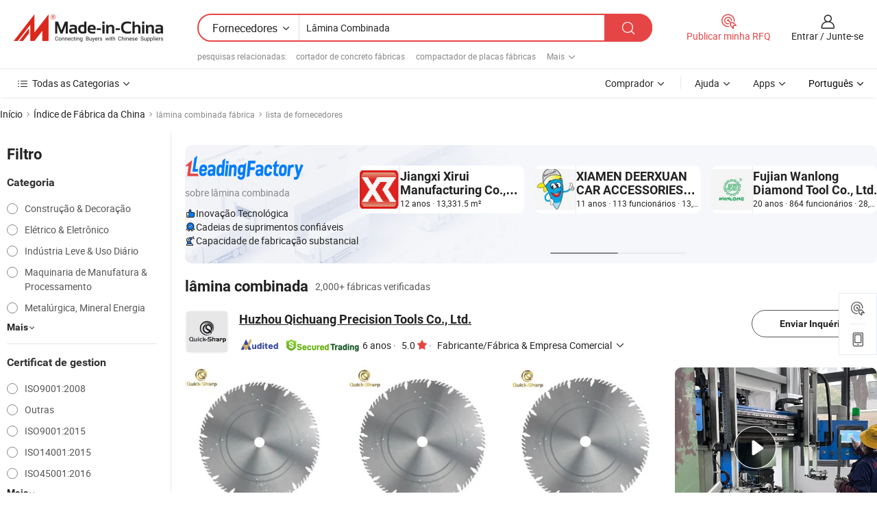

--- FILE ---
content_type: text/html;charset=UTF-8
request_url: https://pt.made-in-china.com/factory/combination-blade.html
body_size: 80963
content:
<!DOCTYPE HTML>
<html lang="pt" dir="ltr" >
<head>
            <base href="//pt.made-in-china.com" target="_top"/>
        <meta http-equiv="Content-Type" content="text/html; charset=utf-8" />
    <title>Fábrica delâmina combinada, lista de fábrica delâmina combinadada China que você pode comprar diretamente de.</title>
    <meta name="Keywords" content="fábrica delâmina combinada, fábrica delâmina combinada da China, fábricas chinesas delâmina combinada, fabricantes chineses de lâmina combinada, fornecedores chineses delâmina combinada" />
    <meta name="Description" content="Encontrar fábrica delâmina combinada na China, lista de fábrica delâmina combinada que você pode comprar produtos diretamente de. Nós oferecemos-lhe uma grande lista de fábricas / fabricantes, fornecedores, exportadores ou comerciantes confiáveis chineses delâmina combinada verificados por um inspector de terceiros." />
    <link rel="canonical" href="https://pt.made-in-china.com/factory/combination-blade.html">
    <link rel="preload" href="https://www.micstatic.com/landing/www/qf-new/images/leading_factory_bg_16d08a06.webp" as="image" fetchpriority="high">
    <link rel="dns-prefetch" href="//www.micstatic.com">
<link rel="preconnect" href="//www.micstatic.com">
<link rel="dns-prefetch" href="//image.made-in-china.com">
<link rel="preconnect" href="//image.made-in-china.com">
<link rel="dns-prefetch" href="//pic.made-in-china.com">
<link rel="preconnect" href="//pic.made-in-china.com">
        <link type="text/css" rel="stylesheet" href="https://www.micstatic.com/common/css/base/pc_base_8dc983a5.css" /> <link type="text/css" rel="stylesheet" href="https://www.micstatic.com/landing/www/qf-new/css/qf_010be316.css" /> <link type="text/css" rel="stylesheet" href="https://www.micstatic.com/landing/www/qf-new/dist/css/future_affe6d58.css" /> <link type="text/css" rel="stylesheet" href="https://www.micstatic.com/landing/www/qf-new/dist/css/main_984ea7d2.css" /> <script type="module" src="https://www.micstatic.com/common/js/libs/esm/@msr/client@2/index_02329b7a.js"></script><link rel="alternate" hreflang="de" href="https://de.made-in-china.com/factory/combination-blade.html" />
            <link rel="alternate" hreflang="hi" href="https://hi.made-in-china.com/factory/combination-blade.html" />
            <link rel="alternate" hreflang="ru" href="https://ru.made-in-china.com/factory/combination-blade.html" />
            <link rel="alternate" hreflang="pt" href="https://pt.made-in-china.com/factory/combination-blade.html" />
            <link rel="alternate" hreflang="ko" href="https://kr.made-in-china.com/factory/combination-blade.html" />
            <link rel="alternate" hreflang="en" href="https://www.made-in-china.com/factory/combination-blade.html" />
            <link rel="alternate" hreflang="it" href="https://it.made-in-china.com/factory/combination-blade.html" />
            <link rel="alternate" hreflang="fr" href="https://fr.made-in-china.com/factory/combination-blade.html" />
            <link rel="alternate" hreflang="es" href="https://es.made-in-china.com/factory/combination-blade.html" />
            <link rel="alternate" hreflang="sa" href="https://sa.made-in-china.com/factory/combination-blade.html" />
            <link rel="alternate" hreflang="x-default" href="https://www.made-in-china.com/factory/combination-blade.html" />
            <link rel="alternate" hreflang="vi" href="https://vi.made-in-china.com/factory/combination-blade.html" />
            <link rel="alternate" hreflang="th" href="https://th.made-in-china.com/factory/combination-blade.html" />
            <link rel="alternate" hreflang="ja" href="https://jp.made-in-china.com/factory/combination-blade.html" />
            <link rel="alternate" hreflang="id" href="https://id.made-in-china.com/factory/combination-blade.html" />
            <link rel="alternate" hreflang="nl" href="https://nl.made-in-china.com/factory/combination-blade.html" />
            <link rel="alternate" hreflang="tr" href="https://tr.made-in-china.com/factory/combination-blade.html" />
    <!-- Polyfill Code Begin --><script chaset="utf-8" type="text/javascript" src="https://www.micstatic.com/polyfill/polyfill-simplify_eb12d58d.js"></script><!-- Polyfill Code End --></head>
<body probe-clarity="false" >
            <div id="header" ></div>
<script>
    function headerMlanInit() {
        const funcName = 'headerMlan';
        const app = new window[funcName]({target: document.getElementById('header'), props: {props: {"pageType":3,"logoTitle":"Fabricantes e Fornecedores","logoUrl":null,"base":{"buyerInfo":{"service":"Serviço","newUserGuide":"Guia de Usuário Novo","auditReport":"Audited Suppliers' Reports","meetSuppliers":"Meet Suppliers","onlineTrading":"Secured Trading Service","buyerCenter":"Central do Comprador","contactUs":"Fale Conosco","search":"Procurar","prodDirectory":"Diretório de Produtos","supplierDiscover":"Supplier Discover","sourcingRequest":"Postar Solicitação de Compra","quickLinks":"Quick Links","myFavorites":"Meus Favoritos","visitHistory":"História de Visita","buyer":"Comprador","blog":"Informações de Negócios"},"supplierInfo":{"supplier":"Fornecedor","joinAdvance":"加入高级会员","tradeServerMarket":"外贸服务市场","memberHome":"外贸e家","cloudExpo":"Smart Expo云展会","onlineTrade":"交易服务","internationalLogis":"国际物流","northAmericaBrandSailing":"北美全渠道出海","micDomesticTradeStation":"中国制造网内贸站"},"helpInfo":{"whyMic":"Why Made-in-China.com","auditSupplierWay":"Como auditamos fornecedores","securePaymentWay":"Como garantimos o pagamento","submitComplaint":"Enviar uma reclamação","contactUs":"Fale Conosco","faq":"FAQ","help":"Ajuda"},"appsInfo":{"downloadApp":"Baixar Aplicativo!","forBuyer":"Para o Comprador","forSupplier":"Para Fornecedor","exploreApp":"Explore os descontos exclusivos do aplicativo","apps":"Apps"},"languages":[{"lanCode":0,"simpleName":"en","name":"English","value":"//www.made-in-china.com/factory/combination-blade.html","htmlLang":"en"},{"lanCode":5,"simpleName":"es","name":"Español","value":"//es.made-in-china.com/factory/combination-blade.html","htmlLang":"es"},{"lanCode":4,"simpleName":"pt","name":"Português","value":"//pt.made-in-china.com/","htmlLang":"pt"},{"lanCode":2,"simpleName":"fr","name":"Français","value":"//fr.made-in-china.com/factory/combination-blade.html","htmlLang":"fr"},{"lanCode":3,"simpleName":"ru","name":"Русский язык","value":"//ru.made-in-china.com/factory/combination-blade.html","htmlLang":"ru"},{"lanCode":8,"simpleName":"it","name":"Italiano","value":"//it.made-in-china.com/factory/combination-blade.html","htmlLang":"it"},{"lanCode":6,"simpleName":"de","name":"Deutsch","value":"//de.made-in-china.com/factory/combination-blade.html","htmlLang":"de"},{"lanCode":7,"simpleName":"nl","name":"Nederlands","value":"//nl.made-in-china.com/factory/combination-blade.html","htmlLang":"nl"},{"lanCode":9,"simpleName":"sa","name":"العربية","value":"//sa.made-in-china.com/factory/combination-blade.html","htmlLang":"ar"},{"lanCode":11,"simpleName":"kr","name":"한국어","value":"//kr.made-in-china.com/factory/combination-blade.html","htmlLang":"ko"},{"lanCode":10,"simpleName":"jp","name":"日本語","value":"//jp.made-in-china.com/factory/combination-blade.html","htmlLang":"ja"},{"lanCode":12,"simpleName":"hi","name":"हिन्दी","value":"//hi.made-in-china.com/factory/combination-blade.html","htmlLang":"hi"},{"lanCode":13,"simpleName":"th","name":"ภาษาไทย","value":"//th.made-in-china.com/factory/combination-blade.html","htmlLang":"th"},{"lanCode":14,"simpleName":"tr","name":"Türkçe","value":"//tr.made-in-china.com/factory/combination-blade.html","htmlLang":"tr"},{"lanCode":15,"simpleName":"vi","name":"Tiếng Việt","value":"//vi.made-in-china.com/factory/combination-blade.html","htmlLang":"vi"},{"lanCode":16,"simpleName":"id","name":"Bahasa Indonesia","value":"//id.made-in-china.com/factory/combination-blade.html","htmlLang":"id"}],"showMlan":true,"showRules":false,"rules":"Rules","language":"pt","menu":"Cardápio","subTitle":null,"subTitleLink":null,"stickyInfo":null},"categoryRegion":{"categories":"Todas as Categorias","categoryList":[{"name":"Agricultura & Alimento","value":"https://pt.made-in-china.com/category1_Agriculture-Food/Agriculture-Food_usssssssss.html","catCode":"1000000000"},{"name":"Roupa e Acessórios","value":"https://pt.made-in-china.com/category1_Apparel-Accessories/Apparel-Accessories_uussssssss.html","catCode":"1100000000"},{"name":"Artes & Artesanatos","value":"https://pt.made-in-china.com/category1_Arts-Crafts/Arts-Crafts_uyssssssss.html","catCode":"1200000000"},{"name":"Peças e Acessórios de Motos & Automóveis","value":"https://pt.made-in-china.com/category1_Auto-Motorcycle-Parts-Accessories/Auto-Motorcycle-Parts-Accessories_yossssssss.html","catCode":"2900000000"},{"name":"Malas, Bolsas & Caixas","value":"https://pt.made-in-china.com/category1_Bags-Cases-Boxes/Bags-Cases-Boxes_yhssssssss.html","catCode":"2600000000"},{"name":"Químicas","value":"https://pt.made-in-china.com/category1_Chemicals/Chemicals_uissssssss.html","catCode":"1300000000"},{"name":"Produtos de Computador","value":"https://pt.made-in-china.com/category1_Computer-Products/Computer-Products_iissssssss.html","catCode":"3300000000"},{"name":"Construção & Decoração","value":"https://pt.made-in-china.com/category1_Construction-Decoration/Construction-Decoration_ugssssssss.html","catCode":"1500000000"},{"name":"Aparelhos Eletrônicos de Consumo","value":"https://pt.made-in-china.com/category1_Consumer-Electronics/Consumer-Electronics_unssssssss.html","catCode":"1400000000"},{"name":"Elétrico & Eletrônico","value":"https://pt.made-in-china.com/category1_Electrical-Electronics/Electrical-Electronics_uhssssssss.html","catCode":"1600000000"},{"name":"Móveis","value":"https://pt.made-in-china.com/category1_Furniture/Furniture_yessssssss.html","catCode":"2700000000"},{"name":"Saúde & Medicina","value":"https://pt.made-in-china.com/category1_Health-Medicine/Health-Medicine_uessssssss.html","catCode":"1700000000"},{"name":"Equipamentos Industriais & Componentes","value":"https://pt.made-in-china.com/category1_Industrial-Equipment-Components/Industrial-Equipment-Components_inssssssss.html","catCode":"3400000000"},{"name":"Instrumentos & Medidores","value":"https://pt.made-in-china.com/category1_Instruments-Meters/Instruments-Meters_igssssssss.html","catCode":"3500000000"},{"name":"Indústria Leve & Uso Diário","value":"https://pt.made-in-china.com/category1_Light-Industry-Daily-Use/Light-Industry-Daily-Use_urssssssss.html","catCode":"1800000000"},{"name":"Iluminação","value":"https://pt.made-in-china.com/category1_Lights-Lighting/Lights-Lighting_isssssssss.html","catCode":"3000000000"},{"name":"Maquinaria de Manufatura & Processamento","value":"https://pt.made-in-china.com/category1_Manufacturing-Processing-Machinery/Manufacturing-Processing-Machinery_uossssssss.html","catCode":"1900000000"},{"name":"Metalúrgica, Mineral  Energia","value":"https://pt.made-in-china.com/category1_Metallurgy-Mineral-Energy/Metallurgy-Mineral-Energy_ysssssssss.html","catCode":"2000000000"},{"name":"Artigos de Escritório","value":"https://pt.made-in-china.com/category1_Office-Supplies/Office-Supplies_yrssssssss.html","catCode":"2800000000"},{"name":"Embalagem & Impressão","value":"https://pt.made-in-china.com/category1_Packaging-Printing/Packaging-Printing_ihssssssss.html","catCode":"3600000000"},{"name":"Segurança & Proteção","value":"https://pt.made-in-china.com/category1_Security-Protection/Security-Protection_ygssssssss.html","catCode":"2500000000"},{"name":"Serviço","value":"https://pt.made-in-china.com/category1_Service/Service_ynssssssss.html","catCode":"2400000000"},{"name":"Artigos de Esporte & Recreação","value":"https://pt.made-in-china.com/category1_Sporting-Goods-Recreation/Sporting-Goods-Recreation_iussssssss.html","catCode":"3100000000"},{"name":"Têxtil","value":"https://pt.made-in-china.com/category1_Textile/Textile_yussssssss.html","catCode":"2100000000"},{"name":"Ferramentas & Ferragem","value":"https://pt.made-in-china.com/category1_Tools-Hardware/Tools-Hardware_iyssssssss.html","catCode":"3200000000"},{"name":"Brinquedos","value":"https://pt.made-in-china.com/category1_Toys/Toys_yyssssssss.html","catCode":"2200000000"},{"name":"Transporte","value":"https://pt.made-in-china.com/category1_Transportation/Transportation_yissssssss.html","catCode":"2300000000"}],"more":"Mais"},"searchRegion":{"show":true,"lookingFor":"Diga-nos o que procura...","homeUrl":"//pt.made-in-china.com","products":"Produtos","suppliers":"Fornecedores","auditedFactory":null,"uploadImage":"Enviar Imagem","max20MbPerImage":"Máximo de 20 MB por imagem","yourRecentKeywords":"Suas Palavras-chave Recentes","clearHistory":"Limpar histórico","popularSearches":"pesquisas relacionadas","relatedSearches":"Mais","more":null,"maxSizeErrorMsg":"O carregamento falhou. O tamanho máximo da imagem é de 20 MB.","noNetworkErrorMsg":"Nenhuma conexão de rede. Por favor, verifique suas configurações de Internete e tente novamente.","uploadFailedErrorMsg":"Falha no upload. Formato de imagem incorreto. Formatos suportados: JPG, PNG, BMP.","relatedList":[{"word":"cortador de concreto fábricas","adsData":"","link":"https://pt.made-in-china.com/factory/concrete-cutter.html","title":"cortador de concreto fábricas"},{"word":"compactador de placas fábricas","adsData":"","link":"https://pt.made-in-china.com/factory/plate-compactor.html","title":"compactador de placas fábricas"},{"word":"compactador fábricas","adsData":"","link":"https://pt.made-in-china.com/factory/compactor.html","title":"compactador fábricas"},{"word":"vibrador de concreto fábricas","adsData":"","link":"https://pt.made-in-china.com/factory/concrete-vibrator.html","title":"vibrador de concreto fábricas"},{"word":"reboque de potência fábricas","adsData":"","link":"https://pt.made-in-china.com/factory/power-trowel.html","title":"reboque de potência fábricas"},{"word":"trowel fábricas","adsData":"","link":"https://pt.made-in-china.com/factory/trowel.html","title":"trowel fábricas"},{"word":"serra de piso fábricas","adsData":"","link":"https://pt.made-in-china.com/factory/floor-saw.html","title":"serra de piso fábricas"},{"word":"moldador de salsichas fábricas","adsData":"","link":"https://pt.made-in-china.com/factory/sausage-stuffer.html","title":"moldador de salsichas fábricas"},{"word":"combinação aérea fábricas","adsData":"","link":"https://pt.made-in-china.com/factory/air-combination.html","title":"combinação aérea fábricas"},{"word":"ferramenta de combinação fábricas","adsData":"","link":"https://pt.made-in-china.com/factory/combination-tool.html","title":"ferramenta de combinação fábricas"}],"relatedTitle":null,"relatedTitleLink":null,"formParams":null,"mlanFormParams":{"keyword":"Lâmina Combinada","inputkeyword":"Lâmina Combinada","type":null,"currentTab":null,"currentPage":null,"currentCat":null,"currentRegion":null,"currentProp":null,"submitPageUrl":null,"parentCat":null,"otherSearch":null,"currentAllCatalogCodes":null,"sgsMembership":null,"memberLevel":null,"topOrder":null,"size":null,"more":"mais","less":"less","staticUrl50":null,"staticUrl10":null,"staticUrl30":null,"condition":"1","conditionParamsList":[{"condition":"0","conditionName":null,"action":"/productSearch?keyword=#word#","searchUrl":null,"inputPlaceholder":null},{"condition":"1","conditionName":null,"action":"https://pt.made-in-china.com/companySearch?keyword=#word#","searchUrl":null,"inputPlaceholder":null}]},"enterKeywordTips":"Insira pelo menos uma palavra-chave para sua pesquisa.","openMultiSearch":false},"frequentRegion":{"rfq":{"rfq":"Publicar minha RFQ","searchRfq":"Search RFQs","acquireRfqHover":"Diga-nos o que você precisa e experimente a maneira mais fácil de obter cotações !","searchRfqHover":"Discover quality RFQs and connect with big-budget buyers"},"account":{"account":"Conta","signIn":"Entrar","join":"Junte-se","newUser":"Novo Usuário","joinFree":"Junte-se","or":"Ou","socialLogin":"Ao clicar em Entrar, Cadastre-se Gratuitamente ou Continuar com Facebook, Linkedin, Twitter, Google, %s, eu concordo com os %sUser Agreement%s e as %sPrivacy Policy%s","message":"Mensagens","quotes":"Citações","orders":"Pedidos","favorites":"Favoritos","visitHistory":"História de Visita","postSourcingRequest":"Postar Solicitação de Compra","hi":"Olá","signOut":"Sair","manageProduct":"Gerir Produtos","editShowroom":"Editar showroom","username":"","userType":null,"foreignIP":true,"currentYear":2026,"userAgreement":"Acordo do Usuário","privacyPolicy":"Política de Privacidade"},"message":{"message":"Mensagens","signIn":"Entrar","join":"Junte-se","newUser":"Novo Usuário","joinFree":"Junte-se","viewNewMsg":"Sign in to view the new messages","inquiry":"Inquéritos","rfq":"RFQs","awaitingPayment":"Awaiting payments","chat":"Conversar","awaitingQuotation":"Aguardando Cotações"},"cart":{"cart":"Cesta de consulta"}},"busiRegion":null,"previewRegion":null,"relatedQpSync":true,"relatedQpSearchUrl":"https://www.made-in-china.com/multi-search/getHeadRelatedQp?word=combination blade&headQpType=QF&lanCode=4"}}});
		const hoc=o=>(o.__proto__.$get=function(o){return this.$$.ctx[this.$$.props[o]]},o.__proto__.$getKeys=function(){return Object.keys(this.$$.props)},o.__proto__.$getProps=function(){return this.$get("props")},o.__proto__.$setProps=function(o){var t=this.$getKeys(),s={},p=this;t.forEach(function(o){s[o]=p.$get(o)}),s.props=Object.assign({},s.props,o),this.$set(s)},o.__proto__.$help=function(){console.log("\n            $set(props): void             | 设置props的值\n            $get(key: string): any        | 获取props指定key的值\n            $getKeys(): string[]          | 获取props所有key\n            $getProps(): any              | 获取props里key为props的值（适用nail）\n            $setProps(params: any): void  | 设置props里key为props的值（适用nail）\n            $on(ev, callback): func       | 添加事件监听，返回移除事件监听的函数\n            $destroy(): void              | 销毁组件并触发onDestroy事件\n        ")},o);
        window[`${funcName}Api`] = hoc(app);
    };
</script><script type="text/javascript" crossorigin="anonymous" onload="headerMlanInit()" src="https://www.micstatic.com/nail/pc/header-mlan_6f301846.js"></script>    <input type="hidden" id="lanCode" name="lanCode" value="4">
    <input type="hidden" id="lan" name="lan" value="pt">
    <input type="hidden" name="is_track_single_page" id="is_track_single_page" />
<input id="sensor_pg_v" type="hidden" value="tp:103,stp:10302,st:qf,m:combination-blade,p:1" />
    <input type="hidden" id="J-searchWord" value="combination-blade"/>
<!-- 设置 Clarity 标签内容 -->
<!-- 引入 Clarity 脚本 -->
            <script type="application/ld+json">
        	{"contentUrl":"https://v.made-in-china.com/ucv/sbr/4333e7872a8241f84efb155b4069a4/17599d97e610309360857374801291_h264_def.mp4","description":"Encontrar fábrica delâmina combinada na China, lista de fábrica delâmina combinada que você pode comprar produtos diretamente de. Nós oferecemos-lhe uma grande lista de fábricas / fabricantes, fornecedores, exportadores ou comerciantes confiáveis chineses delâmina combinada verificados por um inspector de terceiros.","name":"Fábrica delâmina combinada, lista de fábrica delâmina combinadada China que você pode comprar diretamente de.","@context":"http://schema.org","@type":"VideoObject","thumbnailUrl":"http://image.made-in-china.com/312f0j00CQkfaobRvlqi/6bbd9d50389f1c63a7a254e41962d4e8-mp4.jpg","uploadDate":"2024-01-04T09:00:30+08:00"}
    	</script>
    <script id="introText" type="text/html">
        <h3>O que é uma Lâmina de Combinação?</h3>
<p>Uma lâmina de combinação é uma ferramenta versátil usada principalmente em marcenaria e carpintaria. Ela é projetada para desempenhar múltiplas funções, tornando-se um componente essencial tanto para marceneiros profissionais quanto para entusiastas do faça você mesmo. A lâmina de combinação geralmente apresenta uma série de padrões de dentes alternados, que permitem que ela corte através de vários materiais com facilidade. Os dentes são geralmente projetados com uma combinação de configurações de topo plano e bisel alternado, permitindo que a lâmina lide efetivamente com tarefas de corte longitudinal e transversal.</p>
<p>A principal vantagem de uma lâmina de combinação é sua capacidade de fornecer um corte limpo enquanto minimiza a necessidade de várias lâminas. Isso é particularmente benéfico para aqueles que podem não ter espaço ou orçamento para um conjunto completo de lâminas especializadas. Uma lâmina de combinação pode ser usada em serras de bancada, serras de esquadria e até mesmo serras circulares, tornando-a uma ferramenta altamente adaptável em qualquer oficina.</p>
<p>Ao selecionar uma lâmina de combinação, é essencial considerar fatores como o número de dentes, o material da lâmina e o uso pretendido. Lâminas com mais dentes tendem a produzir cortes mais suaves, enquanto aquelas com menos dentes são mais adequadas para cortes mais rápidos e ásperos. Além disso, o material da lâmina pode afetar sua durabilidade e desempenho. Aço de alta velocidade e lâminas com ponta de metal duro são escolhas comuns, sendo que as lâminas com ponta de metal duro geralmente oferecem maior vida útil e melhor desempenho de corte.</p>
<p>Em resumo, uma lâmina de combinação é uma ferramenta multifuncional de corte que pode lidar com uma variedade de tarefas de marcenaria. Seu design permite cortes eficientes, tornando-a uma escolha popular entre os marceneiros que buscam simplificar sua coleção de ferramentas.</p>
<h3>Como Escolher a Lâmina de Combinação Certa?</h3>
<p>Escolher a lâmina de combinação certa é crucial para alcançar resultados ideais em projetos de marcenaria. Vários fatores devem ser considerados para garantir que a lâmina selecionada atenda às necessidades específicas do usuário. Primeiro, é essencial avaliar o tipo de material que será cortado. Diferentes materiais, como madeira dura, madeira macia ou compensado, podem exigir especificações de lâmina diferentes para alcançar os melhores resultados.</p>
<p>O número de dentes na lâmina é outro fator crítico. Lâminas com um maior número de dentes são ideais para cortes suaves, enquanto aquelas com menos dentes são mais adequadas para cortes rápidos e ásperos. Uma lâmina de combinação típica pode ter entre 40 e 50 dentes, equilibrando velocidade e qualidade de acabamento.</p>
<p>Além disso, a largura do corte da lâmina deve ser considerada. Uma lâmina de corte mais fina removerá menos material durante o corte, resultando em menos desperdício e um corte mais eficiente. No entanto, lâminas de corte mais grossas podem proporcionar mais estabilidade e durabilidade, especialmente ao cortar materiais mais densos.</p>
<p>Outro aspecto importante a considerar é o material da lâmina. Lâminas com ponta de metal duro são frequentemente preferidas por sua longevidade e capacidade de manter a afiação ao longo do tempo. Elas são particularmente eficazes para cortar materiais difíceis e podem suportar os rigores do uso frequente.</p>
<p>Por último, é aconselhável verificar a compatibilidade da lâmina de combinação com a serra que está sendo usada. Diferentes serras podem ter requisitos específicos em relação ao tamanho da lâmina e ao diâmetro do furo do eixo. Garantir que a lâmina se encaixe corretamente aumentará a segurança e o desempenho durante o uso.</p>
<p>Em conclusão, selecionar a lâmina de combinação certa envolve avaliar o material a ser cortado, o número de dentes, a largura do corte, o material da lâmina e a compatibilidade com a serra. Ao considerar esses fatores, os marceneiros podem escolher uma lâmina de combinação que aumentará sua eficiência de corte e a qualidade geral do projeto.</p>
<h3>Benefícios de Usar uma Lâmina de Combinação.</h3>
<p>Usar uma lâmina de combinação oferece inúmeros benefícios para marceneiros e entusiastas do faça você mesmo. Uma das principais vantagens é sua versatilidade. Uma lâmina de combinação é projetada para lidar com tarefas de corte longitudinal e transversal, tornando-se uma solução tudo-em-um para vários projetos de marcenaria. Isso elimina a necessidade de várias lâminas especializadas, economizando tempo e dinheiro.</p>
<p>Outro benefício significativo é a qualidade dos cortes produzidos por uma lâmina de combinação. Com seu design exclusivo de dentes, a lâmina pode criar cortes suaves e limpos em uma variedade de materiais. Isso é particularmente importante para projetos que exigem precisão, como a fabricação de móveis ou marcenaria. A capacidade de alcançar cortes de alta qualidade sem a necessidade de trabalho adicional de acabamento pode aumentar significativamente a eficiência geral de um projeto de marcenaria.</p>
<p>Além disso, as lâminas de combinação são frequentemente projetadas com a durabilidade em mente. Muitas são feitas de materiais de alta qualidade, como aço com ponta de metal duro, que podem suportar os rigores do uso frequente. Essa durabilidade significa que os marceneiros podem contar com suas lâminas de combinação por períodos mais longos sem precisar substituí-las, contribuindo ainda mais para a economia de custos ao longo do tempo.</p>
<p>Além disso, usar uma lâmina de combinação pode simplificar o processo de configuração para projetos de marcenaria. Como pode desempenhar várias funções, os marceneiros podem gastar menos tempo trocando entre diferentes lâminas e mais tempo se concentrando em seu trabalho. Essa abordagem simplificada pode levar a um aumento da produtividade e a uma experiência de marcenaria mais agradável.</p>
<p>Em resumo, os benefícios de usar uma lâmina de combinação incluem sua versatilidade, a qualidade dos cortes, durabilidade e a simplificação do processo de marcenaria. Essas vantagens a tornam uma ferramenta valiosa para qualquer pessoa envolvida em marcenaria, sejam profissionais ou hobbyistas.</p>
<h3>Usos Comuns para uma Lâmina de Combinação.</h3>
<p>Uma lâmina de combinação é uma ferramenta altamente versátil que pode ser usada para uma variedade de tarefas de marcenaria. Seu design permite que ela desempenhe funções de corte longitudinal e transversal, tornando-a adequada para inúmeras aplicações. Um dos usos mais comuns para uma lâmina de combinação é na construção de móveis. Seja construindo mesas, cadeiras ou armários, os marceneiros podem contar com a lâmina de combinação para fazer cortes precisos que se encaixam perfeitamente.</p>
<p>Outra aplicação comum é na criação de molduras e trabalho de acabamento. A capacidade de realizar cortes limpos e suaves é essencial ao trabalhar com elementos decorativos, e uma lâmina de combinação se destaca nessa área. Os marceneiros podem usar a lâmina para cortar formas e ângulos intrincados, garantindo que o produto final tenha uma aparência profissional e polida.</p>
<p>Além disso, as lâminas de combinação são frequentemente usadas para cortar compensado e outros materiais em chapa. O design da lâmina permite que ela lide com os desafios únicos apresentados por esses materiais, como lascas e desgarros. Ao usar uma lâmina de combinação, os marceneiros podem alcançar cortes limpos em compensado, facilitando a criação de projetos maiores sem comprometer a qualidade.</p>
<p>Além disso, as lâminas de combinação também são eficazes para realizar cortes em bisel e cortes angulados, que muitas vezes são necessários em vários projetos de marcenaria. Essa flexibilidade permite que os marceneiros enfrentem uma ampla gama de tarefas sem precisar trocar de lâminas constantemente.</p>
<p>Em conclusão, os usos comuns para uma lâmina de combinação incluem construção de móveis, molduras e trabalho de acabamento, corte de compensado e realização de cortes em bisel e angulados. Sua versatilidade e capacidade de produzir resultados de alta qualidade a tornam uma ferramenta indispensável em qualquer oficina de marcenaria.</p>
    </script>
<!-- SONA2024 2.2.1 --><div id="first-screen-block"><div class="crumb" itemscope="" itemType="https://schema.org/BreadcrumbList"><span itemProp="itemListElement" itemscope="" itemType="https://schema.org/ListItem"><a rel="nofollow" href="/" itemProp="item"><span itemProp="name">Início</span></a><meta itemProp="position" content="1"/></span><img src="https://www.micstatic.com/landing/www/qf-new/dist/assets/arrow-right-Bd5qwbiu.svg" alt="arrow-right"/><span itemProp="itemListElement" itemscope="" itemType="https://schema.org/ListItem"><a href="/factory-index/c.html" itemProp="item"><span itemProp="name">Índice de Fábrica da China</span></a><meta itemProp="position" content="2"/></span><img src="https://www.micstatic.com/landing/www/qf-new/dist/assets/arrow-right-Bd5qwbiu.svg" alt="arrow-right"/><span class="gray-crumb">lâmina combinada fábrica</span><img src="https://www.micstatic.com/landing/www/qf-new/dist/assets/arrow-right-Bd5qwbiu.svg" alt="arrow-right"/><span class="gray-crumb">lista de fornecedores</span></div><div class="page-top-wrapper"><div class="filter-wrapper"><div class="filter-title">Filtro</div><div class="filter-groups" faw-module="filter"><form action="#" class="ft-form is-horizontal qf-filter-form"><div class="filter-group"><div class="filter-group-header"><span class="filter-group-title">Categoria</span></div><div class="ft-form-item"><div class="ft-form-item-control"><div class="ft-form-item-input"><div class="ft-radio-group is-vertical"><label class="ft-radio is-primary"><input type="radio" value="1500000000" ads-data="" name="catCode"/><span class="ft-radio-front"></span><span class="ft-radio-label">Construção &amp; Decoração</span></label><label class="ft-radio is-primary"><input type="radio" value="1600000000" ads-data="" name="catCode"/><span class="ft-radio-front"></span><span class="ft-radio-label">Elétrico &amp; Eletrônico</span></label><label class="ft-radio is-primary"><input type="radio" value="1800000000" ads-data="" name="catCode"/><span class="ft-radio-front"></span><span class="ft-radio-label">Indústria Leve &amp; Uso Diário</span></label><label class="ft-radio is-primary"><input type="radio" value="1900000000" ads-data="" name="catCode"/><span class="ft-radio-front"></span><span class="ft-radio-label">Maquinaria de Manufatura &amp; Processamento</span></label><label class="ft-radio is-primary"><input type="radio" value="2000000000" ads-data="" name="catCode"/><span class="ft-radio-front"></span><span class="ft-radio-label">Metalúrgica, Mineral  Energia</span></label></div></div></div></div><div class="view-more-btn" ads-data="st:14"><span>Mais</span><i class="ob-icon icon-down"></i></div></div><div class="filter-group"><div class="filter-group-header"><span class="filter-group-title">Certificat de gestion</span></div><div class="ft-form-item"><div class="ft-form-item-control"><div class="ft-form-item-input"><div class="ft-radio-group is-vertical"><label class="ft-radio is-primary"><input type="radio" value="-1" ads-data="" name="managementCertification"/><span class="ft-radio-front"></span><span class="ft-radio-label">ISO9001:2008</span></label><label class="ft-radio is-primary"><input type="radio" value="-4" ads-data="" name="managementCertification"/><span class="ft-radio-front"></span><span class="ft-radio-label">Outras</span></label><label class="ft-radio is-primary"><input type="radio" value="-5" ads-data="" name="managementCertification"/><span class="ft-radio-front"></span><span class="ft-radio-label">ISO9001:2015</span></label><label class="ft-radio is-primary"><input type="radio" value="-6" ads-data="" name="managementCertification"/><span class="ft-radio-front"></span><span class="ft-radio-label">ISO14001:2015</span></label><label class="ft-radio is-primary"><input type="radio" value="-7" ads-data="" name="managementCertification"/><span class="ft-radio-front"></span><span class="ft-radio-label">ISO45001:2016</span></label></div></div></div></div><div class="view-more-btn" ads-data="st:14"><span>Mais</span><i class="ob-icon icon-down"></i></div></div><div class="filter-group"><div class="filter-group-header"><span class="filter-group-title">Capacidade de P&amp;D</span></div><div class="ft-form-item"><div class="ft-form-item-control"><div class="ft-form-item-input"><div class="ft-radio-group is-vertical"><label class="ft-radio is-primary"><input type="radio" value="4" ads-data="" name="rdCapacity"/><span class="ft-radio-front"></span><span class="ft-radio-label">OEM</span></label><label class="ft-radio is-primary"><input type="radio" value="5" ads-data="" name="rdCapacity"/><span class="ft-radio-front"></span><span class="ft-radio-label">ODM</span></label><label class="ft-radio is-primary"><input type="radio" value="6" ads-data="" name="rdCapacity"/><span class="ft-radio-front"></span><span class="ft-radio-label">Própria Marca</span></label><label class="ft-radio is-primary"><input type="radio" value="99" ads-data="" name="rdCapacity"/><span class="ft-radio-front"></span><span class="ft-radio-label">Outras</span></label></div></div></div></div></div><div class="filter-group"><div class="filter-group-header"><span class="filter-group-title">Receita Anual</span></div><div class="ft-form-item"><div class="ft-form-item-control"><div class="ft-form-item-input"><div class="ft-radio-group is-vertical"><label class="ft-radio is-primary"><input type="radio" value="1" ads-data="" name="annualRevenue"/><span class="ft-radio-front"></span><span class="ft-radio-label">Abaixo de US $ 1 Milhão</span></label><label class="ft-radio is-primary"><input type="radio" value="2" ads-data="" name="annualRevenue"/><span class="ft-radio-front"></span><span class="ft-radio-label">1 ~ 2,5 milhões de dólares</span></label><label class="ft-radio is-primary"><input type="radio" value="3" ads-data="" name="annualRevenue"/><span class="ft-radio-front"></span><span class="ft-radio-label">2,5 ~ 5 milhões de dólares</span></label><label class="ft-radio is-primary"><input type="radio" value="4" ads-data="" name="annualRevenue"/><span class="ft-radio-front"></span><span class="ft-radio-label">5 ~ 10 milhões de dólares</span></label><label class="ft-radio is-primary"><input type="radio" value="5" ads-data="" name="annualRevenue"/><span class="ft-radio-front"></span><span class="ft-radio-label">10 ~ 50 milhões de dólares</span></label></div></div></div></div><div class="view-more-btn" ads-data="st:14"><span>Mais</span><i class="ob-icon icon-down"></i></div></div><div class="filter-group"><div class="filter-group-header"><span class="filter-group-title">Número de funcionários</span></div><div class="ft-form-item"><div class="ft-form-item-control"><div class="ft-form-item-input"><div class="ft-radio-group is-vertical"><label class="ft-radio is-primary"><input type="radio" value="1" ads-data="" name="employeeNum"/><span class="ft-radio-front"></span><span class="ft-radio-label">Menos de 5 Pessoas</span></label><label class="ft-radio is-primary"><input type="radio" value="2" ads-data="" name="employeeNum"/><span class="ft-radio-front"></span><span class="ft-radio-label">5-50 Pessoas</span></label><label class="ft-radio is-primary"><input type="radio" value="3" ads-data="" name="employeeNum"/><span class="ft-radio-front"></span><span class="ft-radio-label">51-200 Pessoas</span></label><label class="ft-radio is-primary"><input type="radio" value="4" ads-data="" name="employeeNum"/><span class="ft-radio-front"></span><span class="ft-radio-label">201-500 Pessoas</span></label><label class="ft-radio is-primary"><input type="radio" value="5" ads-data="" name="employeeNum"/><span class="ft-radio-front"></span><span class="ft-radio-label">501-1000 Pessoas</span></label></div></div></div></div><div class="view-more-btn" ads-data="st:14"><span>Mais</span><i class="ob-icon icon-down"></i></div></div><div class="filter-group"><div class="filter-group-header"><span class="filter-group-title">Província &amp; Região</span></div><div class="ft-form-item"><div class="ft-form-item-control"><div class="ft-form-item-input"><div class="ft-radio-group is-vertical"><label class="ft-radio is-primary"><input type="radio" value="Anhui" ads-data="" name="province"/><span class="ft-radio-front"></span><span class="ft-radio-label">Anhui</span></label><label class="ft-radio is-primary"><input type="radio" value="Beijing" ads-data="" name="province"/><span class="ft-radio-front"></span><span class="ft-radio-label">Beijing</span></label><label class="ft-radio is-primary"><input type="radio" value="Chongqing" ads-data="" name="province"/><span class="ft-radio-front"></span><span class="ft-radio-label">Chongqing</span></label><label class="ft-radio is-primary"><input type="radio" value="Fujian" ads-data="" name="province"/><span class="ft-radio-front"></span><span class="ft-radio-label">Fujian</span></label><label class="ft-radio is-primary"><input type="radio" value="Guangdong" ads-data="" name="province"/><span class="ft-radio-front"></span><span class="ft-radio-label">Guangdong</span></label></div></div></div></div><div class="view-more-btn" ads-data="st:14"><span>Mais</span><i class="ob-icon icon-down"></i></div></div><div class="filter-group filter-audited"><div class="ft-form-item"><div class="ft-form-item-control"><div class="ft-form-item-input"><div class="ft-radio-group is-vertical"><label class="ft-radio is-primary"><input type="radio" value="1" ads-data="" name="auditedSuppliers"/><span class="ft-radio-front"></span><span class="ft-radio-label"><img src="https://www.micstatic.com/landing/www/qf-new/dist/assets/audited-DQjVuQn9.png" width="57.5" height="20" alt="Fornecedores revisados por serviços de inspeção."/></span></label></div></div></div></div></div></form></div></div><div class="page-top-content"><div class="leading-factory-wrapper leading-factory-has-data" faw-module="leading_factory" faw-exposure="true"><div class="leading-factory-container"><div class="leading-factory-left no-data"><div class="leading-factory-logo"><img src="https://www.micstatic.com/landing/www/qf-new/dist/assets/leading_factory-CY6-Z8Up.png" alt=""/></div><div class="leading-factory-subtitle" title="sobre lâmina combinada">sobre lâmina combinada</div><ul class="leading-factory-features"><li class="feature-item"><img src="https://www.micstatic.com/landing/www/qf-new/dist/assets/leading_factory_icon1-b9txvrsa.png" alt=""/><span class="feature-text" title="Inovação Tecnológica">Inovação Tecnológica</span></li><li class="feature-item"><img src="https://www.micstatic.com/landing/www/qf-new/dist/assets/leading_factory_icon2-D_fmzuKW.png" alt=""/><span class="feature-text" title="Cadeias de suprimentos confiáveis">Cadeias de suprimentos confiáveis</span></li><li class="feature-item"><img src="https://www.micstatic.com/landing/www/qf-new/dist/assets/leading_factory_icon3-B93UAk-m.png" alt=""/><span class="feature-text" title="Capacidade de fabricação substancial">Capacidade de fabricação substancial</span></li></ul></div><div class="factory-card-skeleton"><div class="factory-logo-box-skeleton"><div class="skeleton rectangle skeleton-animated"></div></div><div class="factory-divider-skeleton"></div><div class="factory-content-skeleton"><div class="skeleton rectangle skeleton-animated"></div></div></div><div class="factory-card-skeleton"><div class="factory-logo-box-skeleton"><div class="skeleton rectangle skeleton-animated"></div></div><div class="factory-divider-skeleton"></div><div class="factory-content-skeleton"><div class="skeleton rectangle skeleton-animated"></div></div></div></div></div><h1 class="company-list-top"><span class="search-word" title="lâmina combinada">lâmina combinada</span><span class="tip-text">2,000+ fábricas verificadas</span></h1><div class="company-list-wrapper" faw-module="factory_list"><div class="company-list-wrap"><div class="company-list"><div class="company-item"><div class="com-title"><div class="com-title-left"><a class="com-pic" href="https://pt.made-in-china.com/co_qcsawblade/" target="_blank" ads-data="st:3,a:1,pcid:QOMaNsbGfpij,flx_deliv_tp:comb,ads_id:,ads_tp:,srv_id:"><img src="//image.made-in-china.com/206f0j00aEIGzvfRjYks/Huzhou-Qichuang-Precision-Tools-Co-Ltd-.jpg"/></a><div class="com-title-wrap"><h2 class="com-title-txt"><a href="https://pt.made-in-china.com/co_qcsawblade/" target="_blank" ads-data="st:3,a:1,pcid:QOMaNsbGfpij,flx_deliv_tp:comb,ads_id:,ads_tp:,srv_id:">Huzhou Qichuang Precision Tools Co., Ltd.</a></h2><div class="com-detail"><a class="audited-icon" href="https://pt.made-in-china.com/co_qcsawblade/company_info.html" target="_blank" ads-data="st:3,a:1,pcid:QOMaNsbGfpij,flx_deliv_tp:comb,ads_id:,ads_tp:,srv_id:"><img src="https://www.micstatic.com/landing/www/qf-new/dist/assets/as-mQl-B1co.svg"/></a><div class="secured-trading-logo"><a href="https://pt.made-in-china.com/co_qcsawblade/company_info.html" target="_blank" ads-data="st:3,a:1,pcid:QOMaNsbGfpij,flx_deliv_tp:comb,ads_id:,ads_tp:,srv_id:"><img src="https://www.micstatic.com/landing/www/qf-new/dist/assets/secured-trading-logo-CrIMDkC9.png"/></a></div><a class="com-year" href="https://pt.made-in-china.com/co_qcsawblade/company_info.html" target="_blank" ads-data="st:3,a:1,pcid:QOMaNsbGfpij,flx_deliv_tp:comb,ads_id:,ads_tp:,srv_id:"><span class="year">6 anos</span></a><a class="com-rate" href="https://pt.made-in-china.com/co_qcsawblade/company_info.html" target="_blank" ads-data="st:3,a:1,pcid:QOMaNsbGfpij,flx_deliv_tp:comb,ads_id:,ads_tp:,srv_id:"><span class="dot">·</span><span class="rate">5.0<i class="ob-icon icon-star-f"></i></span></a><a class="com-info" href="https://pt.made-in-china.com/co_qcsawblade/" target="_blank" ads-data="st:3,a:1,pcid:QOMaNsbGfpij,flx_deliv_tp:comb,ads_id:,ads_tp:,srv_id:"><div class="business-type"><span class="dot">·</span><span class="text">Fabricante/Fábrica &amp; Empresa Comercial</span></div><i class="ob-icon icon-down"></i></a></div></div></div><div class="com-btn"><a rel="nofollow" ads-data="st:24,a:1,pcid:QOMaNsbGfpij,flx_deliv_tp:comb,ads_id:,ads_tp:,srv_id:" class="ft-btn ft-btn-outline-primary ft-btn-round inquiry-btn" href="https://www.made-in-china.com/sendInquiry/shrom_QOMaNsbGfpij_QOMaNsbGfpij.html?from=search&amp;type=cs&amp;target=com&amp;word=combination-blade&amp;plant=pt" target="_blank">Enviar Inquérito</a></div></div><div class="com-content"><div class="com-product"><div class="prod-item" faw-exposure="true" ads-data="a:1,pcid:QOMaNsbGfpij,pdid:jQRYhXlrYGUd,flx_deliv_tp:comb,ads_id:,ads_tp:,srv_id:"><a href="https://pt.made-in-china.com/co_qcsawblade/product_230X3-2-2-2X15-88X40t-Top-Choice-Atb-Combination-Saw-Blade-Sharp-and-Durable_ysuyngorey.html" target="_blank"><div class="prod-pic" ads-data="st:8,a:1,pcid:QOMaNsbGfpij,pdid:jQRYhXlrYGUd,flx_deliv_tp:comb,ads_id:,ads_tp:,srv_id:"><img src="https://image.made-in-china.com/221f0j00HpnMiTUcvuqt/230X3-2-2-2X15-88X40t-Top-Choice-Atb-Combination-Saw-Blade-Sharp-and-Durable.webp" alt="230X3.2/2.2X15.88X40t Melhor Escolha Lâmina de Serra Combinada Atb Afiada e Durável" title="230X3.2/2.2X15.88X40t Melhor Escolha Lâmina de Serra Combinada Atb Afiada e Durável"/></div><div class="prod-info"><h3 class="prod-name" ads-data="st:2,a:1,pcid:QOMaNsbGfpij,pdid:jQRYhXlrYGUd,flx_deliv_tp:comb,ads_id:,ads_tp:,srv_id:"><span title="230X3.2/2.2X15.88X40t Melhor Escolha Lâmina de Serra Combinada Atb Afiada e Durável">230X3.2/2.2X15.88X40t Melhor Escolha Lâmina de Serra Combinada Atb Afiada e Durável</span></h3><div class="prod-price"><span><strong class="price">US$ <span>15,00</span>-<span>17,00</span></strong></span></div><div class="prod-moq"><span>10<!-- --> <!-- -->pieces</span><span class="moq-text">(MOQ)</span></div></div></a></div><div class="prod-item" faw-exposure="true" ads-data="a:1,pcid:QOMaNsbGfpij,pdid:RxrUdBIChtps,flx_deliv_tp:comb,ads_id:,ads_tp:,srv_id:"><a href="https://pt.made-in-china.com/co_qcsawblade/product_250X3-4-2-4X15-88X50t-High-Quality-Atb-Combination-Saw-Blade_ysuynoryey.html" target="_blank"><div class="prod-pic" ads-data="st:8,a:1,pcid:QOMaNsbGfpij,pdid:RxrUdBIChtps,flx_deliv_tp:comb,ads_id:,ads_tp:,srv_id:"><img src="https://image.made-in-china.com/221f0j00krtvFdeqlLoc/250X3-4-2-4X15-88X50t-High-Quality-Atb-Combination-Saw-Blade.webp" alt="250X3.4/2.4X15.88X50t Lâmina de Serra Combinada de Alta Qualidade" title="250X3.4/2.4X15.88X50t Lâmina de Serra Combinada de Alta Qualidade"/></div><div class="prod-info"><h3 class="prod-name" ads-data="st:2,a:1,pcid:QOMaNsbGfpij,pdid:RxrUdBIChtps,flx_deliv_tp:comb,ads_id:,ads_tp:,srv_id:"><span title="250X3.4/2.4X15.88X50t Lâmina de Serra Combinada de Alta Qualidade">250X3.4/2.4X15.88X50t Lâmina de Serra Combinada de Alta Qualidade</span></h3><div class="prod-price"><span><strong class="price">US$ <span>16,00</span>-<span>18,00</span></strong></span></div><div class="prod-moq"><span>10<!-- --> <!-- -->pieces</span><span class="moq-text">(MOQ)</span></div></div></a></div><div class="prod-item" faw-exposure="true" ads-data="a:1,pcid:QOMaNsbGfpij,pdid:tnprUPiCWAYQ,flx_deliv_tp:comb,ads_id:,ads_tp:,srv_id:"><a href="https://pt.made-in-china.com/co_qcsawblade/product_350mm-Economically-Priced-Combination-Saw-Blades-for-Wood-Based-Materials_ysuynysuiy.html" target="_blank"><div class="prod-pic" ads-data="st:8,a:1,pcid:QOMaNsbGfpij,pdid:tnprUPiCWAYQ,flx_deliv_tp:comb,ads_id:,ads_tp:,srv_id:"><img src="https://image.made-in-china.com/221f0j00prDCqkdMfzbB/350mm-Economically-Priced-Combination-Saw-Blades-for-Wood-Based-Materials.webp" alt="350mm Lâminas de serra combinadas a preços acessíveis para materiais à base de madeira" title="350mm Lâminas de serra combinadas a preços acessíveis para materiais à base de madeira"/></div><div class="prod-info"><h3 class="prod-name" ads-data="st:2,a:1,pcid:QOMaNsbGfpij,pdid:tnprUPiCWAYQ,flx_deliv_tp:comb,ads_id:,ads_tp:,srv_id:"><span title="350mm Lâminas de serra combinadas a preços acessíveis para materiais à base de madeira">350mm Lâminas de serra combinadas a preços acessíveis para materiais à base de madeira</span></h3><div class="prod-price"><span><strong class="price">US$ <span>17,00</span>-<span>19,00</span></strong></span></div><div class="prod-moq"><span>10<!-- --> <!-- -->pieces</span><span class="moq-text">(MOQ)</span></div></div></a></div><div class="prod-item" faw-exposure="true" ads-data="a:1,pcid:QOMaNsbGfpij,pdid:uErUYdIxoARG,flx_deliv_tp:comb,ads_id:,ads_tp:,srv_id:"><a href="https://pt.made-in-china.com/co_qcsawblade/product_75cr1-OEM-200mm-Economically-Priced-Combination-Saw-Blades-for-Wood-Based-Materials_ysuynyuioy.html" target="_blank"><div class="prod-pic" ads-data="st:8,a:1,pcid:QOMaNsbGfpij,pdid:uErUYdIxoARG,flx_deliv_tp:comb,ads_id:,ads_tp:,srv_id:"><img src="https://image.made-in-china.com/221f0j00NgnvKBQsSpoC/75cr1-OEM-200mm-Economically-Priced-Combination-Saw-Blades-for-Wood-Based-Materials.webp" alt="75cr1 OEM 200mm Lâminas de serra combinadas a preços acessíveis para materiais à base de madeira" title="75cr1 OEM 200mm Lâminas de serra combinadas a preços acessíveis para materiais à base de madeira"/></div><div class="prod-info"><h3 class="prod-name" ads-data="st:2,a:1,pcid:QOMaNsbGfpij,pdid:uErUYdIxoARG,flx_deliv_tp:comb,ads_id:,ads_tp:,srv_id:"><span title="75cr1 OEM 200mm Lâminas de serra combinadas a preços acessíveis para materiais à base de madeira">75cr1 OEM 200mm Lâminas de serra combinadas a preços acessíveis para materiais à base de madeira</span></h3><div class="prod-price"><span><strong class="price">US$ <span>14,00</span>-<span>16,00</span></strong></span></div><div class="prod-moq"><span>10<!-- --> <!-- -->pieces</span><span class="moq-text">(MOQ)</span></div></div></a></div></div><div class="com-video"><div faw-exposure="true"><div class="swiper ft-swiper product-swiper" dir="ltr"><div class="swiper-wrapper"><div class="swiper-slide swiper-slide-duplicate" data-swiper-slide-index="4"><div class="prod-pic" ads-data="st:8,a:5,pcid:QOMaNsbGfpij,flx_deliv_tp:comb,ads_id:,ads_tp:,srv_id:"><img src="//image.made-in-china.com/214f0j00JeUGwAvyQLkH/made-in-china.webp"/></div></div><div class="swiper-slide" data-swiper-slide-index="0"><div class="prod-pic" faw-video="true" ads-data="st:15,a:1,pcid:QOMaNsbGfpij,item_type:com_details,cloud_media_url:https://v.made-in-china.com/ucv/sbr/36d5ec0e28300ee009e3630917e8d4/3d5ff2224210224377420368276091_h264_def.mp4,flx_deliv_tp:comb,ads_id:,ads_tp:,srv_id:"><div class="play-video-btn"><img src="https://www.micstatic.com/landing/www/qf-new/dist/assets/play-BBkcUfs8.png"/></div><img src="https://image.made-in-china.com/318f0j00nTQUaegdslzq/WeChat-20240116114333-mp4.webp"/></div></div><div class="swiper-slide" data-swiper-slide-index="1"><div class="prod-pic" ads-data="st:8,a:2,pcid:QOMaNsbGfpij,flx_deliv_tp:comb,ads_id:,ads_tp:,srv_id:"><img src="//image.made-in-china.com/214f0j00JvUGAIMrnPqH/made-in-china.webp"/></div></div><div class="swiper-slide" data-swiper-slide-index="2"><div class="prod-pic" ads-data="st:8,a:3,pcid:QOMaNsbGfpij,flx_deliv_tp:comb,ads_id:,ads_tp:,srv_id:"><img src="//image.made-in-china.com/214f0j00mCRYJbBzEDqP/made-in-china.webp"/></div></div><div class="swiper-slide" data-swiper-slide-index="3"><div class="prod-pic" ads-data="st:8,a:4,pcid:QOMaNsbGfpij,flx_deliv_tp:comb,ads_id:,ads_tp:,srv_id:"><img src="//image.made-in-china.com/214f0j00mvRGwsMqkPbD/made-in-china.webp"/></div></div><div class="swiper-slide" data-swiper-slide-index="4"><div class="prod-pic" ads-data="st:8,a:5,pcid:QOMaNsbGfpij,flx_deliv_tp:comb,ads_id:,ads_tp:,srv_id:"><img src="//image.made-in-china.com/214f0j00JeUGwAvyQLkH/made-in-china.webp"/></div></div><div class="swiper-slide swiper-slide-duplicate" data-swiper-slide-index="0"><div class="prod-pic" faw-video="true" ads-data="st:15,a:1,pcid:QOMaNsbGfpij,item_type:com_details,cloud_media_url:https://v.made-in-china.com/ucv/sbr/36d5ec0e28300ee009e3630917e8d4/3d5ff2224210224377420368276091_h264_def.mp4,flx_deliv_tp:comb,ads_id:,ads_tp:,srv_id:"><div class="play-video-btn"><img src="https://www.micstatic.com/landing/www/qf-new/dist/assets/play-BBkcUfs8.png"/></div><img src="https://image.made-in-china.com/318f0j00nTQUaegdslzq/WeChat-20240116114333-mp4.webp"/></div></div></div><div class="swiper-controls"><div class="controls-btn active" style="cursor:pointer"><i class="icon-video-camera"></i></div><div class="controls-btn " style="cursor:pointer"><i class="icon-picture-gallery"></i>1/4</div></div><div class="ft-swiper-prev"><i class="ft-icon icon-left ft-swiper-prev-icon"></i></div><div class="ft-swiper-next"><i class="ft-icon icon-right ft-swiper-next-icon"></i></div></div></div></div></div></div><div class="company-item"><div class="com-title"><div class="com-title-left"><a class="com-pic" href="https://pt.made-in-china.com/co_jobornstonemachinery/" target="_blank" ads-data="st:3,a:2,pcid:DOoGUTWdERiF,flx_deliv_tp:comb,ads_id:,ads_tp:,srv_id:"><img src="//image.made-in-china.com/206f0j00KTpYECyBaRbW/Fujian-Joborn-Machinery-Co-Ltd-.jpg"/></a><div class="com-title-wrap"><h2 class="com-title-txt"><a href="https://pt.made-in-china.com/co_jobornstonemachinery/" target="_blank" ads-data="st:3,a:2,pcid:DOoGUTWdERiF,flx_deliv_tp:comb,ads_id:,ads_tp:,srv_id:">Fujian Joborn Machinery Co., Ltd.</a></h2><div class="com-detail"><a class="audited-icon" href="https://pt.made-in-china.com/co_jobornstonemachinery/company_info.html" target="_blank" ads-data="st:3,a:2,pcid:DOoGUTWdERiF,flx_deliv_tp:comb,ads_id:,ads_tp:,srv_id:"><img src="https://www.micstatic.com/landing/www/qf-new/dist/assets/as-mQl-B1co.svg"/></a><a class="com-year" href="https://pt.made-in-china.com/co_jobornstonemachinery/company_info.html" target="_blank" ads-data="st:3,a:2,pcid:DOoGUTWdERiF,flx_deliv_tp:comb,ads_id:,ads_tp:,srv_id:"><span class="year">11 anos</span></a><a class="com-info" href="https://pt.made-in-china.com/co_jobornstonemachinery/" target="_blank" ads-data="st:3,a:2,pcid:DOoGUTWdERiF,flx_deliv_tp:comb,ads_id:,ads_tp:,srv_id:"><div class="business-type"><span class="dot">·</span><span class="text">Fabricante/Fábrica &amp; Empresa Comercial</span></div><i class="ob-icon icon-down"></i></a></div></div></div><div class="com-btn"><a rel="nofollow" ads-data="st:24,a:2,pcid:DOoGUTWdERiF,flx_deliv_tp:comb,ads_id:,ads_tp:,srv_id:" class="ft-btn ft-btn-outline-primary ft-btn-round inquiry-btn" href="https://www.made-in-china.com/sendInquiry/shrom_DOoGUTWdERiF_DOoGUTWdERiF.html?from=search&amp;type=cs&amp;target=com&amp;word=combination-blade&amp;plant=pt" target="_blank">Enviar Inquérito</a></div></div><div class="com-content"><div class="com-product"><div class="prod-item" faw-exposure="true" ads-data="a:2,pcid:DOoGUTWdERiF,pdid:VtBRouYLvahr,flx_deliv_tp:comb,ads_id:,ads_tp:,srv_id:"><a href="https://pt.made-in-china.com/co_jobornstonemachinery/product_Sqc2500-4D-13-16-Combination-Blade-Suit-for-South-Korea-Market-Granite-Use_yuueyhygig.html" target="_blank"><div class="prod-pic" ads-data="st:8,a:2,pcid:DOoGUTWdERiF,pdid:VtBRouYLvahr,flx_deliv_tp:comb,ads_id:,ads_tp:,srv_id:"><img src="https://image.made-in-china.com/221f0j00lNDoTwysyhbq/Sqc2500-4D-13-16-Combination-Blade-Suit-for-South-Korea-Market-Granite-Use.webp" alt="Sqc2500-4D 13/16 Conjunto de Lâmina Combinada para o Mercado da Coreia do Sul Uso de Granito" title="Sqc2500-4D 13/16 Conjunto de Lâmina Combinada para o Mercado da Coreia do Sul Uso de Granito"/></div><div class="prod-info"><h3 class="prod-name" ads-data="st:2,a:2,pcid:DOoGUTWdERiF,pdid:VtBRouYLvahr,flx_deliv_tp:comb,ads_id:,ads_tp:,srv_id:"><span title="Sqc2500-4D 13/16 Conjunto de Lâmina Combinada para o Mercado da Coreia do Sul Uso de Granito">Sqc2500-4D 13/16 Conjunto de Lâmina Combinada para o Mercado da Coreia do Sul Uso de Granito</span></h3><div class="prod-price"><span><strong class="price">US$ <span>29&nbsp;500,00</span>-<span>36&nbsp;800,00</span></strong></span></div><div class="prod-moq"><span>1<!-- --> <!-- -->Peça</span><span class="moq-text">(MOQ)</span></div></div></a></div><div class="prod-item" faw-exposure="true" ads-data="a:2,pcid:DOoGUTWdERiF,pdid:VAirOzgMCXWP,flx_deliv_tp:comb,ads_id:,ads_tp:,srv_id:"><a href="https://pt.made-in-china.com/co_jobornstonemachinery/product_Revolutionize-Marble-and-Granite-Cutting-with-Joborn-s-Dual-Way-Horizontal-Multi-Blade-Machine_yuenioigig.html" target="_blank"><div class="prod-pic" ads-data="st:8,a:2,pcid:DOoGUTWdERiF,pdid:VAirOzgMCXWP,flx_deliv_tp:comb,ads_id:,ads_tp:,srv_id:"><img src="https://image.made-in-china.com/221f0j00czgMfqroaIbW/Revolutionize-Marble-and-Granite-Cutting-with-Joborn-s-Dual-Way-Horizontal-Multi-Blade-Machine.webp" alt="Revolucione o corte de mármore e granito com a máquina de múltiplas lâminas horizontal de dupla via da Joborn" title="Revolucione o corte de mármore e granito com a máquina de múltiplas lâminas horizontal de dupla via da Joborn"/></div><div class="prod-info"><h3 class="prod-name" ads-data="st:2,a:2,pcid:DOoGUTWdERiF,pdid:VAirOzgMCXWP,flx_deliv_tp:comb,ads_id:,ads_tp:,srv_id:"><span title="Revolucione o corte de mármore e granito com a máquina de múltiplas lâminas horizontal de dupla via da Joborn">Revolucione o corte de mármore e granito com a máquina de múltiplas lâminas horizontal de dupla via da Joborn</span></h3><div class="prod-price"><span><strong class="price">US$ <span>37&nbsp;000,00</span>-<span>40&nbsp;000,00</span></strong></span></div><div class="prod-moq"><span>1<!-- --> <!-- -->Conjunto</span><span class="moq-text">(MOQ)</span></div></div></a></div><div class="prod-item" faw-exposure="true" ads-data="a:2,pcid:DOoGUTWdERiF,pdid:KGlpgcidZvVr,flx_deliv_tp:comb,ads_id:,ads_tp:,srv_id:"><a href="https://pt.made-in-china.com/co_jobornstonemachinery/product_Joborn-s-State-of-The-Art-Dual-Direction-Horizontal-Cutter-Transforming-Marble-and-Granite-Processing_yuenniyegg.html" target="_blank"><div class="prod-pic" ads-data="st:8,a:2,pcid:DOoGUTWdERiF,pdid:KGlpgcidZvVr,flx_deliv_tp:comb,ads_id:,ads_tp:,srv_id:"><img src="https://image.made-in-china.com/221f0j00VpuMnRflbLcJ/Joborn-s-State-of-The-Art-Dual-Direction-Horizontal-Cutter-Transforming-Marble-and-Granite-Processing.webp" alt="Cortador Horizontal Dual Direcional de Última Geração da Joborn: Transformando o Processamento de Mármore e Granito" title="Cortador Horizontal Dual Direcional de Última Geração da Joborn: Transformando o Processamento de Mármore e Granito"/></div><div class="prod-info"><h3 class="prod-name" ads-data="st:2,a:2,pcid:DOoGUTWdERiF,pdid:KGlpgcidZvVr,flx_deliv_tp:comb,ads_id:,ads_tp:,srv_id:"><span title="Cortador Horizontal Dual Direcional de Última Geração da Joborn: Transformando o Processamento de Mármore e Granito">Cortador Horizontal Dual Direcional de Última Geração da Joborn: Transformando o Processamento de Mármore e Granito</span></h3><div class="prod-price"><span><strong class="price">US$ <span>37&nbsp;000,00</span>-<span>40&nbsp;000,00</span></strong></span></div><div class="prod-moq"><span>1<!-- --> <!-- -->Conjunto</span><span class="moq-text">(MOQ)</span></div></div></a></div><div class="prod-item" faw-exposure="true" ads-data="a:2,pcid:DOoGUTWdERiF,pdid:GtiYLkIHvBVa,flx_deliv_tp:comb,ads_id:,ads_tp:,srv_id:"><a href="https://pt.made-in-china.com/co_jobornstonemachinery/product_Joborn-Stone-Factory-Machines-Infrared-Bridge-Saw-Slab-Cutting-Machine-for-Natural-Stone-and-Artificial-Stone_yuenniuugg.html" target="_blank"><div class="prod-pic" ads-data="st:8,a:2,pcid:DOoGUTWdERiF,pdid:GtiYLkIHvBVa,flx_deliv_tp:comb,ads_id:,ads_tp:,srv_id:"><img src="https://image.made-in-china.com/221f0j00MrpCKoRgZPkO/Joborn-Stone-Factory-Machines-Infrared-Bridge-Saw-Slab-Cutting-Machine-for-Natural-Stone-and-Artificial-Stone.webp" alt="Máquina de Corte de Lajes com Serra de Ponte Infravermelha da Fábrica de Pedras Joborn para Pedra Natural e Pedra Artificial" title="Máquina de Corte de Lajes com Serra de Ponte Infravermelha da Fábrica de Pedras Joborn para Pedra Natural e Pedra Artificial"/></div><div class="prod-info"><h3 class="prod-name" ads-data="st:2,a:2,pcid:DOoGUTWdERiF,pdid:GtiYLkIHvBVa,flx_deliv_tp:comb,ads_id:,ads_tp:,srv_id:"><span title="Máquina de Corte de Lajes com Serra de Ponte Infravermelha da Fábrica de Pedras Joborn para Pedra Natural e Pedra Artificial">Máquina de Corte de Lajes com Serra de Ponte Infravermelha da Fábrica de Pedras Joborn para Pedra Natural e Pedra Artificial</span></h3><div class="prod-price"><span><strong class="price">US$ <span>15&nbsp;500,00</span>-<span>18&nbsp;500,00</span></strong></span></div><div class="prod-moq"><span>1<!-- --> <!-- -->Conjunto</span><span class="moq-text">(MOQ)</span></div></div></a></div></div><div class="com-video"><div faw-exposure="true"><div class="swiper ft-swiper product-swiper" dir="ltr"><div class="swiper-wrapper"><div class="swiper-slide swiper-slide-duplicate" data-swiper-slide-index="4"><div class="prod-pic" ads-data="st:8,a:5,pcid:DOoGUTWdERiF,flx_deliv_tp:comb,ads_id:,ads_tp:,srv_id:"><img src="//image.made-in-china.com/214f0j00oeGYvycWCPqu/made-in-china.webp"/></div></div><div class="swiper-slide" data-swiper-slide-index="0"><div class="prod-pic" faw-video="true" ads-data="st:15,a:1,pcid:DOoGUTWdERiF,item_type:com_details,cloud_media_url:https://v.made-in-china.com/ucv/sbr/4333e7872a8241f84efb155b4069a4/04c0ced00010300814652697911656_h264_def.mp4,flx_deliv_tp:comb,ads_id:,ads_tp:,srv_id:"><div class="play-video-btn"><img src="https://www.micstatic.com/landing/www/qf-new/dist/assets/play-BBkcUfs8.png"/></div><img src="https://image.made-in-china.com/318f0j00sEiYwVRrghkb/New-11-14-mp4.webp"/></div></div><div class="swiper-slide" data-swiper-slide-index="1"><div class="prod-pic" ads-data="st:8,a:2,pcid:DOoGUTWdERiF,flx_deliv_tp:comb,ads_id:,ads_tp:,srv_id:"><img src="//image.made-in-china.com/214f0j00cCURerqtvHbu/made-in-china.webp"/></div></div><div class="swiper-slide" data-swiper-slide-index="2"><div class="prod-pic" ads-data="st:8,a:3,pcid:DOoGUTWdERiF,flx_deliv_tp:comb,ads_id:,ads_tp:,srv_id:"><img src="//image.made-in-china.com/214f0j00kBGfelqnCHog/made-in-china.webp"/></div></div><div class="swiper-slide" data-swiper-slide-index="3"><div class="prod-pic" ads-data="st:8,a:4,pcid:DOoGUTWdERiF,flx_deliv_tp:comb,ads_id:,ads_tp:,srv_id:"><img src="//image.made-in-china.com/214f0j00kMUfvBqGYDcp/made-in-china.webp"/></div></div><div class="swiper-slide" data-swiper-slide-index="4"><div class="prod-pic" ads-data="st:8,a:5,pcid:DOoGUTWdERiF,flx_deliv_tp:comb,ads_id:,ads_tp:,srv_id:"><img src="//image.made-in-china.com/214f0j00oeGYvycWCPqu/made-in-china.webp"/></div></div><div class="swiper-slide swiper-slide-duplicate" data-swiper-slide-index="0"><div class="prod-pic" faw-video="true" ads-data="st:15,a:1,pcid:DOoGUTWdERiF,item_type:com_details,cloud_media_url:https://v.made-in-china.com/ucv/sbr/4333e7872a8241f84efb155b4069a4/04c0ced00010300814652697911656_h264_def.mp4,flx_deliv_tp:comb,ads_id:,ads_tp:,srv_id:"><div class="play-video-btn"><img src="https://www.micstatic.com/landing/www/qf-new/dist/assets/play-BBkcUfs8.png"/></div><img src="https://image.made-in-china.com/318f0j00sEiYwVRrghkb/New-11-14-mp4.webp"/></div></div></div><div class="swiper-controls"><div class="controls-btn active" style="cursor:pointer"><i class="icon-video-camera"></i></div><div class="controls-btn " style="cursor:pointer"><i class="icon-picture-gallery"></i>1/4</div></div><div class="ft-swiper-prev"><i class="ft-icon icon-left ft-swiper-prev-icon"></i></div><div class="ft-swiper-next"><i class="ft-icon icon-right ft-swiper-next-icon"></i></div></div></div></div></div></div><div class="company-item"><div class="com-title"><div class="com-title-left"><a class="com-pic" href="https://pt.made-in-china.com/co_dwsawblade/" target="_blank" ads-data="st:3,a:3,pcid:tdmANzkVhLHb,flx_deliv_tp:comb,ads_id:,ads_tp:,srv_id:"><img src="//image.made-in-china.com/206f0j00gEiRncVsOGzh/Langfang-Dongwang-Superhard-Tools-Co-Ltd-.jpg"/></a><div class="com-title-wrap"><h2 class="com-title-txt"><a href="https://pt.made-in-china.com/co_dwsawblade/" target="_blank" ads-data="st:3,a:3,pcid:tdmANzkVhLHb,flx_deliv_tp:comb,ads_id:,ads_tp:,srv_id:">Langfang Dongwang Superhard Tools Co., Ltd.</a></h2><div class="com-detail"><a class="audited-icon" href="https://pt.made-in-china.com/co_dwsawblade/company_info.html" target="_blank" ads-data="st:3,a:3,pcid:tdmANzkVhLHb,flx_deliv_tp:comb,ads_id:,ads_tp:,srv_id:"><img src="https://www.micstatic.com/landing/www/qf-new/dist/assets/as-mQl-B1co.svg"/></a><div class="secured-trading-logo"><a href="https://pt.made-in-china.com/co_dwsawblade/company_info.html" target="_blank" ads-data="st:3,a:3,pcid:tdmANzkVhLHb,flx_deliv_tp:comb,ads_id:,ads_tp:,srv_id:"><img src="https://www.micstatic.com/landing/www/qf-new/dist/assets/secured-trading-logo-CrIMDkC9.png"/></a></div><a class="com-year" href="https://pt.made-in-china.com/co_dwsawblade/company_info.html" target="_blank" ads-data="st:3,a:3,pcid:tdmANzkVhLHb,flx_deliv_tp:comb,ads_id:,ads_tp:,srv_id:"><span class="year">11 anos</span></a><a class="com-rate" href="https://pt.made-in-china.com/co_dwsawblade/company_info.html" target="_blank" ads-data="st:3,a:3,pcid:tdmANzkVhLHb,flx_deliv_tp:comb,ads_id:,ads_tp:,srv_id:"><span class="dot">·</span><span class="rate">5.0<i class="ob-icon icon-star-f"></i></span></a><a class="com-info" href="https://pt.made-in-china.com/co_dwsawblade/" target="_blank" ads-data="st:3,a:3,pcid:tdmANzkVhLHb,flx_deliv_tp:comb,ads_id:,ads_tp:,srv_id:"><div class="business-type"><span class="dot">·</span><span class="text">Fabricante/Fábrica &amp; Empresa Comercial</span></div><i class="ob-icon icon-down"></i></a></div></div></div><div class="com-btn"><a rel="nofollow" ads-data="st:24,a:3,pcid:tdmANzkVhLHb,flx_deliv_tp:comb,ads_id:,ads_tp:,srv_id:" class="ft-btn ft-btn-outline-primary ft-btn-round inquiry-btn" href="https://www.made-in-china.com/sendInquiry/shrom_tdmANzkVhLHb_tdmANzkVhLHb.html?from=search&amp;type=cs&amp;target=com&amp;word=combination-blade&amp;plant=pt" target="_blank">Enviar Inquérito</a></div></div><div class="com-content"><div class="com-product"><div class="prod-item" faw-exposure="true" ads-data="a:3,pcid:tdmANzkVhLHb,pdid:ktBYIVsuOQUr,flx_deliv_tp:comb,ads_id:,ads_tp:,srv_id:"><a href="https://pt.made-in-china.com/co_dwsawblade/product_PCD-Diamond-Circular-Saw-Blade-for-Wood-Conical-Scoring-on-Dado-Combination-Saw_yusernyggy.html" target="_blank"><div class="prod-pic" ads-data="st:8,a:3,pcid:tdmANzkVhLHb,pdid:ktBYIVsuOQUr,flx_deliv_tp:comb,ads_id:,ads_tp:,srv_id:"><img src="https://image.made-in-china.com/221f0j00vZCoUJiqyBpj/PCD-Diamond-Circular-Saw-Blade-for-Wood-Conical-Scoring-on-Dado-Combination-Saw.webp" alt="Lâmina de serra circular de diamante PCD para madeira com escorregamento cônico em serra de combinação Dado" title="Lâmina de serra circular de diamante PCD para madeira com escorregamento cônico em serra de combinação Dado"/></div><div class="prod-info"><h3 class="prod-name" ads-data="st:2,a:3,pcid:tdmANzkVhLHb,pdid:ktBYIVsuOQUr,flx_deliv_tp:comb,ads_id:,ads_tp:,srv_id:"><span title="Lâmina de serra circular de diamante PCD para madeira com escorregamento cônico em serra de combinação Dado">Lâmina de serra circular de diamante PCD para madeira com escorregamento cônico em serra de combinação Dado</span></h3><div class="prod-price"><span><strong class="price">US$ <span>59,99</span>-<span>80,89</span></strong></span></div><div class="prod-moq"><span>5<!-- --> <!-- -->pieces</span><span class="moq-text">(MOQ)</span></div></div></a></div><div class="prod-item" faw-exposure="true" ads-data="a:3,pcid:tdmANzkVhLHb,pdid:BxQUycwGHeRI,flx_deliv_tp:comb,ads_id:,ads_tp:,srv_id:"><a href="https://pt.made-in-china.com/co_dwsawblade/product_PCD-Disc-Saw-Blade-Aluminum-Cutting-Polycrystalline-Carbide-Combination-Sawblades_yshsornegy.html" target="_blank"><div class="prod-pic" ads-data="st:8,a:3,pcid:tdmANzkVhLHb,pdid:BxQUycwGHeRI,flx_deliv_tp:comb,ads_id:,ads_tp:,srv_id:"><img src="https://image.made-in-china.com/221f0j00UVWclEkIYhzJ/PCD-Disc-Saw-Blade-Aluminum-Cutting-Polycrystalline-Carbide-Combination-Sawblades.webp" alt="Lâmina de serra de disco PCD para corte de alumínio, lâminas de serra de combinação em carbeto policristalino" title="Lâmina de serra de disco PCD para corte de alumínio, lâminas de serra de combinação em carbeto policristalino"/></div><div class="prod-info"><h3 class="prod-name" ads-data="st:2,a:3,pcid:tdmANzkVhLHb,pdid:BxQUycwGHeRI,flx_deliv_tp:comb,ads_id:,ads_tp:,srv_id:"><span title="Lâmina de serra de disco PCD para corte de alumínio, lâminas de serra de combinação em carbeto policristalino">Lâmina de serra de disco PCD para corte de alumínio, lâminas de serra de combinação em carbeto policristalino</span></h3><div class="prod-price"><span><strong class="price">US$ <span>10,00</span>-<span>2&nbsp;200,00</span></strong></span></div><div class="prod-moq"><span>10<!-- --> <!-- -->pieces</span><span class="moq-text">(MOQ)</span></div></div></a></div><div class="prod-item" faw-exposure="true" ads-data="a:3,pcid:tdmANzkVhLHb,pdid:VmARUdJluerY,flx_deliv_tp:comb,ads_id:,ads_tp:,srv_id:"><a href="https://pt.made-in-china.com/co_dwsawblade/product_Aluminum-Cutting-Carbide-Tct-PCD-Cutting-Circular-Combination-Saw-Blades_yshusyygoy.html" target="_blank"><div class="prod-pic" ads-data="st:8,a:3,pcid:tdmANzkVhLHb,pdid:VmARUdJluerY,flx_deliv_tp:comb,ads_id:,ads_tp:,srv_id:"><img src="https://image.made-in-china.com/221f0j00QilqsMeKZhup/Aluminum-Cutting-Carbide-Tct-PCD-Cutting-Circular-Combination-Saw-Blades.webp" alt="Lâminas de serra circulares combinadas de corte de alumínio em carbeto Tct/PCD" title="Lâminas de serra circulares combinadas de corte de alumínio em carbeto Tct/PCD"/></div><div class="prod-info"><h3 class="prod-name" ads-data="st:2,a:3,pcid:tdmANzkVhLHb,pdid:VmARUdJluerY,flx_deliv_tp:comb,ads_id:,ads_tp:,srv_id:"><span title="Lâminas de serra circulares combinadas de corte de alumínio em carbeto Tct/PCD">Lâminas de serra circulares combinadas de corte de alumínio em carbeto Tct/PCD</span></h3><div class="prod-price"><span><strong class="price">US$ <span>10,00</span>-<span>120,00</span></strong></span></div><div class="prod-moq"><span>10<!-- --> <!-- -->pieces</span><span class="moq-text">(MOQ)</span></div></div></a></div><div class="prod-item" faw-exposure="true" ads-data="a:3,pcid:tdmANzkVhLHb,pdid:NExRWGZcsqUm,flx_deliv_tp:comb,ads_id:,ads_tp:,srv_id:"><a href="https://pt.made-in-china.com/co_dwsawblade/product_Custom-Diamond-PCD-Tct-Combination-Saw-Blade-for-Cutting-Aluminum-Tool_yshsogsruy.html" target="_blank"><div class="prod-pic" ads-data="st:8,a:3,pcid:tdmANzkVhLHb,pdid:NExRWGZcsqUm,flx_deliv_tp:comb,ads_id:,ads_tp:,srv_id:"><img src="https://image.made-in-china.com/221f0j00ZhVkulWIJipt/Custom-Diamond-PCD-Tct-Combination-Saw-Blade-for-Cutting-Aluminum-Tool.webp" alt="Lâmina de serra combinada de diamante PCD/Tct personalizada para cortar alumínio" title="Lâmina de serra combinada de diamante PCD/Tct personalizada para cortar alumínio"/></div><div class="prod-info"><h3 class="prod-name" ads-data="st:2,a:3,pcid:tdmANzkVhLHb,pdid:NExRWGZcsqUm,flx_deliv_tp:comb,ads_id:,ads_tp:,srv_id:"><span title="Lâmina de serra combinada de diamante PCD/Tct personalizada para cortar alumínio">Lâmina de serra combinada de diamante PCD/Tct personalizada para cortar alumínio</span></h3><div class="prod-price"><span><strong class="price">US$ <span>10,00</span>-<span>2&nbsp;000,00</span></strong></span></div><div class="prod-moq"><span>10<!-- --> <!-- -->pieces</span><span class="moq-text">(MOQ)</span></div></div></a></div></div><div class="com-video"><div faw-exposure="true"><div class="swiper ft-swiper product-swiper" dir="ltr"><div class="swiper-wrapper"><div class="swiper-slide swiper-slide-duplicate" data-swiper-slide-index="4"><div class="prod-pic" ads-data="st:8,a:5,pcid:tdmANzkVhLHb,flx_deliv_tp:comb,ads_id:,ads_tp:,srv_id:"><img src="//image.made-in-china.com/214f0j00VeQRqdzfsLri/made-in-china.webp"/></div></div><div class="swiper-slide" data-swiper-slide-index="0"><div class="prod-pic" faw-video="true" ads-data="st:15,a:1,pcid:tdmANzkVhLHb,item_type:com_details,cloud_media_url:https://v.made-in-china.com/ucv/sbr/70dc1ab1464d50465ed4cc47324972/e7bec66dc710271534327097301771_h264_def.mp4,flx_deliv_tp:comb,ads_id:,ads_tp:,srv_id:"><div class="play-video-btn"><img src="https://www.micstatic.com/landing/www/qf-new/dist/assets/play-BBkcUfs8.png"/></div><img src="https://image.made-in-china.com/318f0j00aTPUtYkzDlpc/d1f487844bce36f85a34ae3d96ce5574-mp4.webp"/></div></div><div class="swiper-slide" data-swiper-slide-index="1"><div class="prod-pic" ads-data="st:8,a:2,pcid:tdmANzkVhLHb,flx_deliv_tp:comb,ads_id:,ads_tp:,srv_id:"><img src="//image.made-in-china.com/214f0j00lMEfoLrguHuh/made-in-china.webp"/></div></div><div class="swiper-slide" data-swiper-slide-index="2"><div class="prod-pic" ads-data="st:8,a:3,pcid:tdmANzkVhLHb,flx_deliv_tp:comb,ads_id:,ads_tp:,srv_id:"><img src="//image.made-in-china.com/214f0j00lvtGkopFaPui/made-in-china.webp"/></div></div><div class="swiper-slide" data-swiper-slide-index="3"><div class="prod-pic" ads-data="st:8,a:4,pcid:tdmANzkVhLHb,flx_deliv_tp:comb,ads_id:,ads_tp:,srv_id:"><img src="//image.made-in-china.com/214f0j00VvEfkjzlOPuh/made-in-china.webp"/></div></div><div class="swiper-slide" data-swiper-slide-index="4"><div class="prod-pic" ads-data="st:8,a:5,pcid:tdmANzkVhLHb,flx_deliv_tp:comb,ads_id:,ads_tp:,srv_id:"><img src="//image.made-in-china.com/214f0j00VeQRqdzfsLri/made-in-china.webp"/></div></div><div class="swiper-slide swiper-slide-duplicate" data-swiper-slide-index="0"><div class="prod-pic" faw-video="true" ads-data="st:15,a:1,pcid:tdmANzkVhLHb,item_type:com_details,cloud_media_url:https://v.made-in-china.com/ucv/sbr/70dc1ab1464d50465ed4cc47324972/e7bec66dc710271534327097301771_h264_def.mp4,flx_deliv_tp:comb,ads_id:,ads_tp:,srv_id:"><div class="play-video-btn"><img src="https://www.micstatic.com/landing/www/qf-new/dist/assets/play-BBkcUfs8.png"/></div><img src="https://image.made-in-china.com/318f0j00aTPUtYkzDlpc/d1f487844bce36f85a34ae3d96ce5574-mp4.webp"/></div></div></div><div class="swiper-controls"><div class="controls-btn active" style="cursor:pointer"><i class="icon-video-camera"></i></div><div class="controls-btn " style="cursor:pointer"><i class="icon-picture-gallery"></i>1/4</div></div><div class="ft-swiper-prev"><i class="ft-icon icon-left ft-swiper-prev-icon"></i></div><div class="ft-swiper-next"><i class="ft-icon icon-right ft-swiper-next-icon"></i></div></div></div></div></div></div><div class="company-item"><div class="com-title"><div class="com-title-left"><a class="com-pic" href="https://pt.made-in-china.com/co_geyaomachinery/" target="_blank" ads-data="st:3,a:4,pcid:QqdnmkJKYWUN,flx_deliv_tp:comb,ads_id:,ads_tp:,srv_id:"><img src="//image.made-in-china.com/206f0j00WTtQpuEMUarq/Chongqing-Geyo-Machinery-Co-Ltd-.jpg" loading="lazy"/></a><div class="com-title-wrap"><h2 class="com-title-txt"><a href="https://pt.made-in-china.com/co_geyaomachinery/" target="_blank" ads-data="st:3,a:4,pcid:QqdnmkJKYWUN,flx_deliv_tp:comb,ads_id:,ads_tp:,srv_id:">Chongqing Geyo Machinery Co., Ltd.</a></h2><div class="com-detail"><a class="audited-icon" href="https://pt.made-in-china.com/co_geyaomachinery/company_info.html" target="_blank" ads-data="st:3,a:4,pcid:QqdnmkJKYWUN,flx_deliv_tp:comb,ads_id:,ads_tp:,srv_id:"><img src="https://www.micstatic.com/landing/www/qf-new/dist/assets/as-mQl-B1co.svg"/></a><div class="secured-trading-logo"><a href="https://pt.made-in-china.com/co_geyaomachinery/company_info.html" target="_blank" ads-data="st:3,a:4,pcid:QqdnmkJKYWUN,flx_deliv_tp:comb,ads_id:,ads_tp:,srv_id:"><img src="https://www.micstatic.com/landing/www/qf-new/dist/assets/secured-trading-logo-CrIMDkC9.png"/></a></div><a class="com-info" href="https://pt.made-in-china.com/co_geyaomachinery/" target="_blank" ads-data="st:3,a:4,pcid:QqdnmkJKYWUN,flx_deliv_tp:comb,ads_id:,ads_tp:,srv_id:"><i class="ob-icon icon-down"></i></a></div></div></div><div class="com-btn"><a rel="nofollow" ads-data="st:24,a:4,pcid:QqdnmkJKYWUN,flx_deliv_tp:comb,ads_id:,ads_tp:,srv_id:" class="ft-btn ft-btn-outline-primary ft-btn-round inquiry-btn" href="https://www.made-in-china.com/sendInquiry/shrom_QqdnmkJKYWUN_QqdnmkJKYWUN.html?from=search&amp;type=cs&amp;target=com&amp;word=combination-blade&amp;plant=pt" target="_blank">Enviar Inquérito</a></div></div><div class="com-content"><div class="com-product"><div class="prod-item" faw-exposure="true" ads-data="a:4,pcid:QqdnmkJKYWUN,pdid:ZsSxRbjrLtVv,flx_deliv_tp:comb,ads_id:,ads_tp:,srv_id:"><a href="https://pt.made-in-china.com/co_geyaomachinery/product_Combination-Blades-for-Power-Trowel_rueryeohg.html" target="_blank"><div class="prod-pic" ads-data="st:8,a:4,pcid:QqdnmkJKYWUN,pdid:ZsSxRbjrLtVv,flx_deliv_tp:comb,ads_id:,ads_tp:,srv_id:"><img src="https://image.made-in-china.com/221f0j00rwdVlDIBgagE/Combination-Blades-for-Power-Trowel.webp" alt="Lâminas de Combinação para Acabadora de Piso" title="Lâminas de Combinação para Acabadora de Piso" loading="lazy"/></div><div class="prod-info"><h3 class="prod-name" ads-data="st:2,a:4,pcid:QqdnmkJKYWUN,pdid:ZsSxRbjrLtVv,flx_deliv_tp:comb,ads_id:,ads_tp:,srv_id:"><span title="Lâminas de Combinação para Acabadora de Piso">Lâminas de Combinação para Acabadora de Piso</span></h3><div class="prod-price"><span><strong class="price">US$ <span>12,00</span>-<span>26,00</span></strong></span></div><div class="prod-moq"><span>50<!-- --> <!-- -->Peças</span><span class="moq-text">(MOQ)</span></div></div></a></div><div class="prod-item" faw-exposure="true" ads-data="a:4,pcid:QqdnmkJKYWUN,pdid:OBHnsZyjyUrg,flx_deliv_tp:comb,ads_id:,ads_tp:,srv_id:"><a href="https://pt.made-in-china.com/co_geyaomachinery/product_24-Inch-Power-Trowel-Combination-Blade_eynrriooy.html" target="_blank"><div class="prod-pic" ads-data="st:8,a:4,pcid:QqdnmkJKYWUN,pdid:OBHnsZyjyUrg,flx_deliv_tp:comb,ads_id:,ads_tp:,srv_id:"><img src="https://image.made-in-china.com/221f0j00ZJElbtRwJUgf/24-Inch-Power-Trowel-Combination-Blade.webp" alt="24 Lâmina Combinada para Acabamento de Piso de Inch" title="24 Lâmina Combinada para Acabamento de Piso de Inch" loading="lazy"/></div><div class="prod-info"><h3 class="prod-name" ads-data="st:2,a:4,pcid:QqdnmkJKYWUN,pdid:OBHnsZyjyUrg,flx_deliv_tp:comb,ads_id:,ads_tp:,srv_id:"><span title="24 Lâmina Combinada para Acabamento de Piso de Inch">24 Lâmina Combinada para Acabamento de Piso de Inch</span></h3><div class="prod-price"><span><strong class="price">US$ <span>12,00</span>-<span>26,00</span></strong></span></div><div class="prod-moq"><span>50<!-- --> <!-- -->Peças</span><span class="moq-text">(MOQ)</span></div></div></a></div><div class="prod-item" faw-exposure="true" ads-data="a:4,pcid:QqdnmkJKYWUN,pdid:tSDxyIsugRrH,flx_deliv_tp:comb,ads_id:,ads_tp:,srv_id:"><a href="https://pt.made-in-china.com/co_geyaomachinery/product_46inch-Power-Trowel-Combination-Blade-with-Factory-Price_eynrrnuny.html" target="_blank"><div class="prod-pic" ads-data="st:8,a:4,pcid:QqdnmkJKYWUN,pdid:tSDxyIsugRrH,flx_deliv_tp:comb,ads_id:,ads_tp:,srv_id:"><img src="https://image.made-in-china.com/221f0j00mZkQBPyaAFpf/46inch-Power-Trowel-Combination-Blade-with-Factory-Price.webp" alt="46inch Lâmina Combinada para Talhadeira com Preço de Fábrica" title="46inch Lâmina Combinada para Talhadeira com Preço de Fábrica" loading="lazy"/></div><div class="prod-info"><h3 class="prod-name" ads-data="st:2,a:4,pcid:QqdnmkJKYWUN,pdid:tSDxyIsugRrH,flx_deliv_tp:comb,ads_id:,ads_tp:,srv_id:"><span title="46inch Lâmina Combinada para Talhadeira com Preço de Fábrica">46inch Lâmina Combinada para Talhadeira com Preço de Fábrica</span></h3><div class="prod-price"><span><strong class="price">US$ <span>12,00</span>-<span>26,00</span></strong></span></div><div class="prod-moq"><span>50<!-- --> <!-- -->Peças</span><span class="moq-text">(MOQ)</span></div></div></a></div><div class="prod-item" faw-exposure="true" ads-data="a:4,pcid:QqdnmkJKYWUN,pdid:oMZEGTzUOsfY,flx_deliv_tp:comb,ads_id:,ads_tp:,srv_id:"><a href="https://pt.made-in-china.com/co_geyaomachinery/product_30inch-Concrete-Edging-Finishing-Power-Trowel_hroiuyhuu.html" target="_blank"><div class="prod-pic" ads-data="st:8,a:4,pcid:QqdnmkJKYWUN,pdid:oMZEGTzUOsfY,flx_deliv_tp:comb,ads_id:,ads_tp:,srv_id:"><img src="https://image.made-in-china.com/221f0j00PKRajATtHdgq/30inch-Concrete-Edging-Finishing-Power-Trowel.webp" alt="30inch Acabamento de Concreto com Talhadeira Elétrica" title="30inch Acabamento de Concreto com Talhadeira Elétrica" loading="lazy"/></div><div class="prod-info"><h3 class="prod-name" ads-data="st:2,a:4,pcid:QqdnmkJKYWUN,pdid:oMZEGTzUOsfY,flx_deliv_tp:comb,ads_id:,ads_tp:,srv_id:"><span title="30inch Acabamento de Concreto com Talhadeira Elétrica">30inch Acabamento de Concreto com Talhadeira Elétrica</span></h3><div class="prod-price"><span><strong class="price">US$ <span>383,00</span>-<span>490,00</span></strong></span></div><div class="prod-moq"><span>1<!-- --> <!-- -->Peça</span><span class="moq-text">(MOQ)</span></div></div></a></div></div><div class="com-video"><div faw-exposure="true"><div class="swiper ft-swiper product-swiper" dir="ltr"><div class="swiper-wrapper"><div class="swiper-slide swiper-slide-duplicate" data-swiper-slide-index="4"><div class="prod-pic" ads-data="st:8,a:5,pcid:QqdnmkJKYWUN,flx_deliv_tp:comb,ads_id:,ads_tp:,srv_id:"><img src="//image.made-in-china.com/214f0j00nBkTFiEyffzw/made-in-china.webp" loading="lazy"/></div></div><div class="swiper-slide" data-swiper-slide-index="0"><div class="prod-pic" faw-video="true" ads-data="st:15,a:1,pcid:QqdnmkJKYWUN,item_type:com_details,cloud_media_url:https://v.made-in-china.com/ucv/sbr/c8885a526357b609f82131e2ee6a10/decc5ae40c31536421334746112_h264_def.mp4,flx_deliv_tp:comb,ads_id:,ads_tp:,srv_id:"><div class="play-video-btn"><img src="https://www.micstatic.com/landing/www/qf-new/dist/assets/play-BBkcUfs8.png"/></div><img src="https://image.made-in-china.com/318f0j00FQPaeduEVtVp/hydraulic-ride-on-power-trowel-video-mp4.webp" loading="lazy"/></div></div><div class="swiper-slide" data-swiper-slide-index="1"><div class="prod-pic" ads-data="st:8,a:2,pcid:QqdnmkJKYWUN,flx_deliv_tp:comb,ads_id:,ads_tp:,srv_id:"><img src="//image.made-in-china.com/214f0j00yCoEnfataYuJ/made-in-china.webp" loading="lazy"/></div></div><div class="swiper-slide" data-swiper-slide-index="2"><div class="prod-pic" ads-data="st:8,a:3,pcid:QqdnmkJKYWUN,flx_deliv_tp:comb,ads_id:,ads_tp:,srv_id:"><img src="//image.made-in-china.com/214f0j00NektFuQBZfgm/made-in-china.webp" loading="lazy"/></div></div><div class="swiper-slide" data-swiper-slide-index="3"><div class="prod-pic" ads-data="st:8,a:4,pcid:QqdnmkJKYWUN,flx_deliv_tp:comb,ads_id:,ads_tp:,srv_id:"><img src="//image.made-in-china.com/214f0j00yvotNPESAGzm/made-in-china.webp" loading="lazy"/></div></div><div class="swiper-slide" data-swiper-slide-index="4"><div class="prod-pic" ads-data="st:8,a:5,pcid:QqdnmkJKYWUN,flx_deliv_tp:comb,ads_id:,ads_tp:,srv_id:"><img src="//image.made-in-china.com/214f0j00nBkTFiEyffzw/made-in-china.webp" loading="lazy"/></div></div><div class="swiper-slide swiper-slide-duplicate" data-swiper-slide-index="0"><div class="prod-pic" faw-video="true" ads-data="st:15,a:1,pcid:QqdnmkJKYWUN,item_type:com_details,cloud_media_url:https://v.made-in-china.com/ucv/sbr/c8885a526357b609f82131e2ee6a10/decc5ae40c31536421334746112_h264_def.mp4,flx_deliv_tp:comb,ads_id:,ads_tp:,srv_id:"><div class="play-video-btn"><img src="https://www.micstatic.com/landing/www/qf-new/dist/assets/play-BBkcUfs8.png"/></div><img src="https://image.made-in-china.com/318f0j00FQPaeduEVtVp/hydraulic-ride-on-power-trowel-video-mp4.webp" loading="lazy"/></div></div></div><div class="swiper-controls"><div class="controls-btn active" style="cursor:pointer"><i class="icon-video-camera"></i></div><div class="controls-btn " style="cursor:pointer"><i class="icon-picture-gallery"></i>1/4</div></div><div class="ft-swiper-prev"><i class="ft-icon icon-left ft-swiper-prev-icon"></i></div><div class="ft-swiper-next"><i class="ft-icon icon-right ft-swiper-next-icon"></i></div></div></div></div></div></div><div class="company-item"><div class="com-title"><div class="com-title-left"><a class="com-pic" href="https://pt.made-in-china.com/co_shjiezhou/" target="_blank" ads-data="st:3,a:5,pcid:olJEaLRzzxrp,flx_deliv_tp:comb,ads_id:,ads_tp:,srv_id:"><img src="//image.made-in-china.com/206f0j00gaQTNqZPRtbG/Shanghai-Jiezhou-Engineering-Mechanism-Co-Ltd-.jpg" loading="lazy"/></a><div class="com-title-wrap"><h2 class="com-title-txt"><a href="https://pt.made-in-china.com/co_shjiezhou/" target="_blank" ads-data="st:3,a:5,pcid:olJEaLRzzxrp,flx_deliv_tp:comb,ads_id:,ads_tp:,srv_id:">Shanghai Jiezhou Engineering & Mechanism Co., Ltd.</a></h2><div class="com-detail"><a class="audited-icon" href="https://pt.made-in-china.com/co_shjiezhou/company_info.html" target="_blank" ads-data="st:3,a:5,pcid:olJEaLRzzxrp,flx_deliv_tp:comb,ads_id:,ads_tp:,srv_id:"><img src="https://www.micstatic.com/landing/www/qf-new/dist/assets/as-mQl-B1co.svg"/></a><div class="secured-trading-logo"><a href="https://pt.made-in-china.com/co_shjiezhou/company_info.html" target="_blank" ads-data="st:3,a:5,pcid:olJEaLRzzxrp,flx_deliv_tp:comb,ads_id:,ads_tp:,srv_id:"><img src="https://www.micstatic.com/landing/www/qf-new/dist/assets/secured-trading-logo-CrIMDkC9.png"/></a></div><a class="com-year" href="https://pt.made-in-china.com/co_shjiezhou/company_info.html" target="_blank" ads-data="st:3,a:5,pcid:olJEaLRzzxrp,flx_deliv_tp:comb,ads_id:,ads_tp:,srv_id:"><span class="year">25 anos</span></a><a class="com-info" href="https://pt.made-in-china.com/co_shjiezhou/" target="_blank" ads-data="st:3,a:5,pcid:olJEaLRzzxrp,flx_deliv_tp:comb,ads_id:,ads_tp:,srv_id:"><div class="business-type"><span class="dot">·</span><span class="text">Fabricante/Fábrica &amp; Empresa Comercial</span></div><i class="ob-icon icon-down"></i></a></div></div></div><div class="com-btn"><a rel="nofollow" ads-data="st:24,a:5,pcid:olJEaLRzzxrp,flx_deliv_tp:comb,ads_id:,ads_tp:,srv_id:" class="ft-btn ft-btn-outline-primary ft-btn-round inquiry-btn" href="https://www.made-in-china.com/sendInquiry/shrom_olJEaLRzzxrp_olJEaLRzzxrp.html?from=search&amp;type=cs&amp;target=com&amp;word=combination-blade&amp;plant=pt" target="_blank">Enviar Inquérito</a></div></div><div class="com-content"><div class="com-product"><div class="prod-item" faw-exposure="true" ads-data="a:5,pcid:olJEaLRzzxrp,pdid:FXZQOudWPwrz,flx_deliv_tp:comb,ads_id:,ads_tp:,srv_id:"><a href="https://pt.made-in-china.com/co_shjiezhou/product_Concrete-Power-Trowel-Accessory-36-40-Combination-Finishing-Blade-STYLE06-_eooooioiy.html" target="_blank"><div class="prod-pic" ads-data="st:8,a:5,pcid:olJEaLRzzxrp,pdid:FXZQOudWPwrz,flx_deliv_tp:comb,ads_id:,ads_tp:,srv_id:"><img src="https://image.made-in-china.com/221f0j00grQYZVMBJWzq/Concrete-Power-Trowel-Accessory-36-40-Combination-Finishing-Blade-STYLE06-.webp" alt="Acessório de Acabamento para Talhadeira de Concreto 36&quot;&amp;40&quot; Lâmina de Acabamento Combinada (STYLE06)" title="Acessório de Acabamento para Talhadeira de Concreto 36&quot;&amp;40&quot; Lâmina de Acabamento Combinada (STYLE06)" loading="lazy"/></div><div class="prod-info"><h3 class="prod-name" ads-data="st:2,a:5,pcid:olJEaLRzzxrp,pdid:FXZQOudWPwrz,flx_deliv_tp:comb,ads_id:,ads_tp:,srv_id:"><span title="Acessório de Acabamento para Talhadeira de Concreto 36&quot;&amp;40&quot; Lâmina de Acabamento Combinada (STYLE06)">Acessório de Acabamento para Talhadeira de Concreto 36"&40" Lâmina de Acabamento Combinada (STYLE06)</span></h3><div class="prod-price"><span><strong class="price">US$ <span>11,89</span>-<span>15,89</span></strong></span></div><div class="prod-moq"><span>10<!-- --> <!-- -->Jogos</span><span class="moq-text">(MOQ)</span></div></div></a></div><div class="prod-item" faw-exposure="true" ads-data="a:5,pcid:olJEaLRzzxrp,pdid:gymJLxEdWQYn,flx_deliv_tp:comb,ads_id:,ads_tp:,srv_id:"><a href="https://pt.made-in-china.com/co_shjiezhou/product_Ride-on-Power-Trowel-46-48-Float-Pan-and-Combination-Finishing-Blade-STYLE26-_rsssisisy.html" target="_blank"><div class="prod-pic" ads-data="st:8,a:5,pcid:olJEaLRzzxrp,pdid:gymJLxEdWQYn,flx_deliv_tp:comb,ads_id:,ads_tp:,srv_id:"><img src="https://image.made-in-china.com/221f0j00cztRGMmWHhrA/Ride-on-Power-Trowel-46-48-Float-Pan-and-Combination-Finishing-Blade-STYLE26-.webp" alt="Conduza na Talhadeira de Potência 46&quot; &amp; 48&quot; Panela Flutuante e Lâmina de Acabamento Combinada (STYLE26)" title="Conduza na Talhadeira de Potência 46&quot; &amp; 48&quot; Panela Flutuante e Lâmina de Acabamento Combinada (STYLE26)" loading="lazy"/></div><div class="prod-info"><h3 class="prod-name" ads-data="st:2,a:5,pcid:olJEaLRzzxrp,pdid:gymJLxEdWQYn,flx_deliv_tp:comb,ads_id:,ads_tp:,srv_id:"><span title="Conduza na Talhadeira de Potência 46&quot; &amp; 48&quot; Panela Flutuante e Lâmina de Acabamento Combinada (STYLE26)">Conduza na Talhadeira de Potência 46" & 48" Panela Flutuante e Lâmina de Acabamento Combinada (STYLE26)</span></h3><div class="prod-price"><span><strong class="price">US$ <span>14,39</span>-<span>19,19</span></strong></span></div><div class="prod-moq"><span>10<!-- --> <!-- -->Peças</span><span class="moq-text">(MOQ)</span></div></div></a></div><div class="prod-item" faw-exposure="true" ads-data="a:5,pcid:olJEaLRzzxrp,pdid:CyNaxVsupFcO,flx_deliv_tp:comb,ads_id:,ads_tp:,srv_id:"><a href="https://pt.made-in-china.com/co_shjiezhou/product_Walk-Behind-Power-Trowel-24-Float-Pan-and-Finishing-Blade-STYLE16-_urorrsorgg.html" target="_blank"><div class="prod-pic" ads-data="st:8,a:5,pcid:olJEaLRzzxrp,pdid:CyNaxVsupFcO,flx_deliv_tp:comb,ads_id:,ads_tp:,srv_id:"><img src="https://image.made-in-china.com/221f0j00UlTpYkzrqVqd/Walk-Behind-Power-Trowel-24-Float-Pan-and-Finishing-Blade-STYLE16-.webp" alt="Caminhão de Acabamento com Motor 24&quot; Panela de Flutuação e Lâmina de Acabamento (STYLE16)" title="Caminhão de Acabamento com Motor 24&quot; Panela de Flutuação e Lâmina de Acabamento (STYLE16)" loading="lazy"/></div><div class="prod-info"><h3 class="prod-name" ads-data="st:2,a:5,pcid:olJEaLRzzxrp,pdid:CyNaxVsupFcO,flx_deliv_tp:comb,ads_id:,ads_tp:,srv_id:"><span title="Caminhão de Acabamento com Motor 24&quot; Panela de Flutuação e Lâmina de Acabamento (STYLE16)">Caminhão de Acabamento com Motor 24" Panela de Flutuação e Lâmina de Acabamento (STYLE16)</span></h3><div class="prod-price"><span><strong class="price">US$ <span>6,99</span>-<span>8,99</span></strong></span></div><div class="prod-moq"><span>10<!-- --> <!-- -->Jogos</span><span class="moq-text">(MOQ)</span></div></div></a></div><div class="prod-item" faw-exposure="true" ads-data="a:5,pcid:olJEaLRzzxrp,pdid:DNQJGjEURnpv,flx_deliv_tp:comb,ads_id:,ads_tp:,srv_id:"><a href="https://pt.made-in-china.com/co_shjiezhou/product_Ride-on-Power-Trowel-34-36-Float-Pan-and-Combination-Finishing-Blade-STYLE25-_rsssuenry.html" target="_blank"><div class="prod-pic" ads-data="st:8,a:5,pcid:olJEaLRzzxrp,pdid:DNQJGjEURnpv,flx_deliv_tp:comb,ads_id:,ads_tp:,srv_id:"><img src="https://image.made-in-china.com/221f0j00LrEfDwOMJhgG/Ride-on-Power-Trowel-34-36-Float-Pan-and-Combination-Finishing-Blade-STYLE25-.webp" alt="Andar com a Talhadeira de Potência 34&quot; &amp; 36&quot; Panela Flutuante e Lâmina de Acabamento Combinada (STYLE25)" title="Andar com a Talhadeira de Potência 34&quot; &amp; 36&quot; Panela Flutuante e Lâmina de Acabamento Combinada (STYLE25)" loading="lazy"/></div><div class="prod-info"><h3 class="prod-name" ads-data="st:2,a:5,pcid:olJEaLRzzxrp,pdid:DNQJGjEURnpv,flx_deliv_tp:comb,ads_id:,ads_tp:,srv_id:"><span title="Andar com a Talhadeira de Potência 34&quot; &amp; 36&quot; Panela Flutuante e Lâmina de Acabamento Combinada (STYLE25)">Andar com a Talhadeira de Potência 34" & 36" Panela Flutuante e Lâmina de Acabamento Combinada (STYLE25)</span></h3><div class="prod-price"><span><strong class="price">US$ <span>11,89</span>-<span>15,89</span></strong></span></div><div class="prod-moq"><span>10<!-- --> <!-- -->Jogos</span><span class="moq-text">(MOQ)</span></div></div></a></div></div><div class="com-video"><div faw-exposure="true"><div class="swiper ft-swiper product-swiper" dir="ltr"><div class="swiper-wrapper"><div class="swiper-slide swiper-slide-duplicate" data-swiper-slide-index="4"><div class="prod-pic" ads-data="st:8,a:5,pcid:olJEaLRzzxrp,flx_deliv_tp:comb,ads_id:,ads_tp:,srv_id:"><img src="//image.made-in-china.com/214f0j00MCsYTtUcsHGK/made-in-china.webp" loading="lazy"/></div></div><div class="swiper-slide" data-swiper-slide-index="0"><div class="prod-pic" faw-video="true" ads-data="st:15,a:1,pcid:olJEaLRzzxrp,item_type:com_details,cloud_media_url:https://v.made-in-china.com/ucv/sbr/36ecf2e1a6ee4501b8f606d28a56f1/b78bf66475108571455521049086_h264_def.mp4,flx_deliv_tp:comb,ads_id:,ads_tp:,srv_id:"><div class="play-video-btn"><img src="https://www.micstatic.com/landing/www/qf-new/dist/assets/play-BBkcUfs8.png"/></div><img src="https://image.made-in-china.com/318f0j00CEkQtyLqhclN/processing-mp4.webp" loading="lazy"/></div></div><div class="swiper-slide" data-swiper-slide-index="1"><div class="prod-pic" ads-data="st:8,a:2,pcid:olJEaLRzzxrp,flx_deliv_tp:comb,ads_id:,ads_tp:,srv_id:"><img src="//image.made-in-china.com/214f0j00GvBTtDfqRgkr/made-in-china.webp" loading="lazy"/></div></div><div class="swiper-slide" data-swiper-slide-index="2"><div class="prod-pic" ads-data="st:8,a:3,pcid:olJEaLRzzxrp,flx_deliv_tp:comb,ads_id:,ads_tp:,srv_id:"><img src="//image.made-in-china.com/214f0j00fBCTEWGMIuop/made-in-china.webp" loading="lazy"/></div></div><div class="swiper-slide" data-swiper-slide-index="3"><div class="prod-pic" ads-data="st:8,a:4,pcid:olJEaLRzzxrp,flx_deliv_tp:comb,ads_id:,ads_tp:,srv_id:"><img src="//image.made-in-china.com/214f0j00oMsUtFfWHLGZ/made-in-china.webp" loading="lazy"/></div></div><div class="swiper-slide" data-swiper-slide-index="4"><div class="prod-pic" ads-data="st:8,a:5,pcid:olJEaLRzzxrp,flx_deliv_tp:comb,ads_id:,ads_tp:,srv_id:"><img src="//image.made-in-china.com/214f0j00MCsYTtUcsHGK/made-in-china.webp" loading="lazy"/></div></div><div class="swiper-slide swiper-slide-duplicate" data-swiper-slide-index="0"><div class="prod-pic" faw-video="true" ads-data="st:15,a:1,pcid:olJEaLRzzxrp,item_type:com_details,cloud_media_url:https://v.made-in-china.com/ucv/sbr/36ecf2e1a6ee4501b8f606d28a56f1/b78bf66475108571455521049086_h264_def.mp4,flx_deliv_tp:comb,ads_id:,ads_tp:,srv_id:"><div class="play-video-btn"><img src="https://www.micstatic.com/landing/www/qf-new/dist/assets/play-BBkcUfs8.png"/></div><img src="https://image.made-in-china.com/318f0j00CEkQtyLqhclN/processing-mp4.webp" loading="lazy"/></div></div></div><div class="swiper-controls"><div class="controls-btn active" style="cursor:pointer"><i class="icon-video-camera"></i></div><div class="controls-btn " style="cursor:pointer"><i class="icon-picture-gallery"></i>1/4</div></div><div class="ft-swiper-prev"><i class="ft-icon icon-left ft-swiper-prev-icon"></i></div><div class="ft-swiper-next"><i class="ft-icon icon-right ft-swiper-next-icon"></i></div></div></div></div></div></div><div class="company-item"><div class="com-title"><div class="com-title-left"><a class="com-pic" href="https://pt.made-in-china.com/co_hz-accurate/" target="_blank" ads-data="st:3,a:6,pcid:gZlahACPbRio,flx_deliv_tp:comb,ads_id:,ads_tp:,srv_id:"><img src="//image.made-in-china.com/206f0j00VEYUMeLtuRzn/Hangzhou-Accurate-International-Co-Ltd-.jpg" loading="lazy"/></a><div class="com-title-wrap"><h2 class="com-title-txt"><a href="https://pt.made-in-china.com/co_hz-accurate/" target="_blank" ads-data="st:3,a:6,pcid:gZlahACPbRio,flx_deliv_tp:comb,ads_id:,ads_tp:,srv_id:">Hangzhou Accurate International Co., Ltd.</a></h2><div class="com-detail"><a class="audited-icon" href="https://pt.made-in-china.com/co_hz-accurate/company_info.html" target="_blank" ads-data="st:3,a:6,pcid:gZlahACPbRio,flx_deliv_tp:comb,ads_id:,ads_tp:,srv_id:"><img src="https://www.micstatic.com/landing/www/qf-new/dist/assets/as-mQl-B1co.svg"/></a><div class="secured-trading-logo"><a href="https://pt.made-in-china.com/co_hz-accurate/company_info.html" target="_blank" ads-data="st:3,a:6,pcid:gZlahACPbRio,flx_deliv_tp:comb,ads_id:,ads_tp:,srv_id:"><img src="https://www.micstatic.com/landing/www/qf-new/dist/assets/secured-trading-logo-CrIMDkC9.png"/></a></div><a class="com-rate" href="https://pt.made-in-china.com/co_hz-accurate/company_info.html" target="_blank" ads-data="st:3,a:6,pcid:gZlahACPbRio,flx_deliv_tp:comb,ads_id:,ads_tp:,srv_id:"><span class="rate">5.0<i class="ob-icon icon-star-f"></i></span></a><a class="com-info" href="https://pt.made-in-china.com/co_hz-accurate/" target="_blank" ads-data="st:3,a:6,pcid:gZlahACPbRio,flx_deliv_tp:comb,ads_id:,ads_tp:,srv_id:"><i class="ob-icon icon-down"></i></a></div></div></div><div class="com-btn"><a rel="nofollow" ads-data="st:24,a:6,pcid:gZlahACPbRio,flx_deliv_tp:comb,ads_id:,ads_tp:,srv_id:" class="ft-btn ft-btn-outline-primary ft-btn-round inquiry-btn" href="https://www.made-in-china.com/sendInquiry/shrom_gZlahACPbRio_gZlahACPbRio.html?from=search&amp;type=cs&amp;target=com&amp;word=combination-blade&amp;plant=pt" target="_blank">Enviar Inquérito</a></div></div><div class="com-content"><div class="com-product"><div class="prod-item" faw-exposure="true" ads-data="a:6,pcid:gZlahACPbRio,pdid:MtERFlgCHaWk,flx_deliv_tp:comb,ads_id:,ads_tp:,srv_id:"><a href="https://pt.made-in-china.com/co_hz-accurate/product_125mm-2-2-24t-Panel-Woodworking-Dado-Combination-Saw-Conical-Scoring-Tct-Blade_yuusioghng.html" target="_blank"><div class="prod-pic" ads-data="st:8,a:6,pcid:gZlahACPbRio,pdid:MtERFlgCHaWk,flx_deliv_tp:comb,ads_id:,ads_tp:,srv_id:"><img src="https://image.made-in-china.com/221f0j00NKRqWsuEZZkf/125mm-2-2-24t-Panel-Woodworking-Dado-Combination-Saw-Conical-Scoring-Tct-Blade.webp" alt="125mm*2.2*24t Serra de Combinação para Painéis de Madeira com Dado e Lâmina Tct de Escorregamento Cônico" title="125mm*2.2*24t Serra de Combinação para Painéis de Madeira com Dado e Lâmina Tct de Escorregamento Cônico" loading="lazy"/></div><div class="prod-info"><h3 class="prod-name" ads-data="st:2,a:6,pcid:gZlahACPbRio,pdid:MtERFlgCHaWk,flx_deliv_tp:comb,ads_id:,ads_tp:,srv_id:"><span title="125mm*2.2*24t Serra de Combinação para Painéis de Madeira com Dado e Lâmina Tct de Escorregamento Cônico">125mm*2.2*24t Serra de Combinação para Painéis de Madeira com Dado e Lâmina Tct de Escorregamento Cônico</span></h3><div class="prod-price"><span><strong class="price">US$ <span>18,00</span>-<span>48,00</span></strong></span></div><div class="prod-moq"><span>20<!-- --> <!-- -->PIECE</span><span class="moq-text">(MOQ)</span></div></div></a></div><div class="prod-item" faw-exposure="true" ads-data="a:6,pcid:gZlahACPbRio,pdid:hmxYSEsHakWV,flx_deliv_tp:comb,ads_id:,ads_tp:,srv_id:"><a href="https://pt.made-in-china.com/co_hz-accurate/product_120mm-12t-12t-Panel-Woodcutting-Dado-Combination-Saw-PCD-Tct-Adjustable-Scoring-Saw-Blade_ysgsreggsg.html" target="_blank"><div class="prod-pic" ads-data="st:8,a:6,pcid:gZlahACPbRio,pdid:hmxYSEsHakWV,flx_deliv_tp:comb,ads_id:,ads_tp:,srv_id:"><img src="https://image.made-in-china.com/221f0j00EPDcfBAsCvoU/120mm-12t-12t-Panel-Woodcutting-Dado-Combination-Saw-PCD-Tct-Adjustable-Scoring-Saw-Blade.webp" alt="120mm 12t+12t Serra de Combinação para Corte de Painéis com Dado PCD/Tct Ajustável para Marcação" title="120mm 12t+12t Serra de Combinação para Corte de Painéis com Dado PCD/Tct Ajustável para Marcação" loading="lazy"/></div><div class="prod-info"><h3 class="prod-name" ads-data="st:2,a:6,pcid:gZlahACPbRio,pdid:hmxYSEsHakWV,flx_deliv_tp:comb,ads_id:,ads_tp:,srv_id:"><span title="120mm 12t+12t Serra de Combinação para Corte de Painéis com Dado PCD/Tct Ajustável para Marcação">120mm 12t+12t Serra de Combinação para Corte de Painéis com Dado PCD/Tct Ajustável para Marcação</span></h3><div class="prod-price"><span><strong class="price">US$ <span>1,89</span>-<span>29,98</span></strong></span></div><div class="prod-moq"><span>10<!-- --> <!-- -->piece</span><span class="moq-text">(MOQ)</span></div></div></a></div><div class="prod-item" faw-exposure="true" ads-data="a:6,pcid:gZlahACPbRio,pdid:snjpgYNMZlhP,flx_deliv_tp:comb,ads_id:,ads_tp:,srv_id:"><a href="https://pt.made-in-china.com/co_hz-accurate/product_120mm-Tct-PCD-Dado-Combination-Saw-Adjustable-Scoring-Saw-Blade-for-Coated-Wood-Based-Panels_ysnrriiryg.html" target="_blank"><div class="prod-pic" ads-data="st:8,a:6,pcid:gZlahACPbRio,pdid:snjpgYNMZlhP,flx_deliv_tp:comb,ads_id:,ads_tp:,srv_id:"><img src="https://image.made-in-china.com/221f0j00jHMcuIlhZokP/120mm-Tct-PCD-Dado-Combination-Saw-Adjustable-Scoring-Saw-Blade-for-Coated-Wood-Based-Panels.webp" alt="120mm Serra de Combinação Tct/PCD Dado com Lâmina de Corte Ajustável para Painéis de Madeira Revestidos" title="120mm Serra de Combinação Tct/PCD Dado com Lâmina de Corte Ajustável para Painéis de Madeira Revestidos" loading="lazy"/></div><div class="prod-info"><h3 class="prod-name" ads-data="st:2,a:6,pcid:gZlahACPbRio,pdid:snjpgYNMZlhP,flx_deliv_tp:comb,ads_id:,ads_tp:,srv_id:"><span title="120mm Serra de Combinação Tct/PCD Dado com Lâmina de Corte Ajustável para Painéis de Madeira Revestidos">120mm Serra de Combinação Tct/PCD Dado com Lâmina de Corte Ajustável para Painéis de Madeira Revestidos</span></h3><div class="prod-price"><span><strong class="price">US$ <span>1,00</span>-<span>80,00</span></strong></span></div><div class="prod-moq"><span>10<!-- --> <!-- -->piece</span><span class="moq-text">(MOQ)</span></div></div></a></div><div class="prod-item" faw-exposure="true" ads-data="a:6,pcid:gZlahACPbRio,pdid:RaEpKCHPuGWm,flx_deliv_tp:comb,ads_id:,ads_tp:,srv_id:"><a href="https://pt.made-in-china.com/co_hz-accurate/product_100mm-2-2-24t-Panel-Woodworking-Dado-Combination-Saw-Conical-Scoring-Tct-Blade_yuusnesyrg.html" target="_blank"><div class="prod-pic" ads-data="st:8,a:6,pcid:gZlahACPbRio,pdid:RaEpKCHPuGWm,flx_deliv_tp:comb,ads_id:,ads_tp:,srv_id:"><img src="https://image.made-in-china.com/221f0j00LZGowDYPLskd/100mm-2-2-24t-Panel-Woodworking-Dado-Combination-Saw-Conical-Scoring-Tct-Blade.webp" alt="100mm*2.2*24t Serra de Combinação para Painéis de Madeira com Dado e Lâmina de Corte Cônico Tct" title="100mm*2.2*24t Serra de Combinação para Painéis de Madeira com Dado e Lâmina de Corte Cônico Tct" loading="lazy"/></div><div class="prod-info"><h3 class="prod-name" ads-data="st:2,a:6,pcid:gZlahACPbRio,pdid:RaEpKCHPuGWm,flx_deliv_tp:comb,ads_id:,ads_tp:,srv_id:"><span title="100mm*2.2*24t Serra de Combinação para Painéis de Madeira com Dado e Lâmina de Corte Cônico Tct">100mm*2.2*24t Serra de Combinação para Painéis de Madeira com Dado e Lâmina de Corte Cônico Tct</span></h3><div class="prod-price"><span><strong class="price">US$ <span>18,00</span>-<span>48,00</span></strong></span></div><div class="prod-moq"><span>20<!-- --> <!-- -->PIECE</span><span class="moq-text">(MOQ)</span></div></div></a></div></div><div class="com-video"><div faw-exposure="true"><div class="swiper ft-swiper product-swiper" dir="ltr"><div class="swiper-wrapper"><div class="swiper-slide swiper-slide-duplicate" data-swiper-slide-index="4"><div class="prod-pic" ads-data="st:8,a:5,pcid:gZlahACPbRio,flx_deliv_tp:comb,ads_id:,ads_tp:,srv_id:"><img src="//image.made-in-china.com/214f0j00FsdRDotckOhb/made-in-china.webp" loading="lazy"/></div></div><div class="swiper-slide" data-swiper-slide-index="0"><div class="prod-pic" faw-video="true" ads-data="st:15,a:1,pcid:gZlahACPbRio,item_type:com_details,cloud_media_url:https://v.made-in-china.com/ucv/sbr/be85d5f104cf7409f00db07e1d520d/2226d2e79010238321951876544937_h264_def.mp4,flx_deliv_tp:comb,ads_id:,ads_tp:,srv_id:"><div class="play-video-btn"><img src="https://www.micstatic.com/landing/www/qf-new/dist/assets/play-BBkcUfs8.png"/></div><img src="https://image.made-in-china.com/318f0j00saFYKVSckDbN/-mp4.webp" loading="lazy"/></div></div><div class="swiper-slide" data-swiper-slide-index="1"><div class="prod-pic" ads-data="st:8,a:2,pcid:gZlahACPbRio,flx_deliv_tp:comb,ads_id:,ads_tp:,srv_id:"><img src="//image.made-in-china.com/214f0j00sjAUPeQKSyiq/made-in-china.webp" loading="lazy"/></div></div><div class="swiper-slide" data-swiper-slide-index="2"><div class="prod-pic" ads-data="st:8,a:3,pcid:gZlahACPbRio,flx_deliv_tp:comb,ads_id:,ads_tp:,srv_id:"><img src="//image.made-in-china.com/214f0j00KZmRIdQlSnWk/made-in-china.webp" loading="lazy"/></div></div><div class="swiper-slide" data-swiper-slide-index="3"><div class="prod-pic" ads-data="st:8,a:4,pcid:gZlahACPbRio,flx_deliv_tp:comb,ads_id:,ads_tp:,srv_id:"><img src="//image.made-in-china.com/214f0j00NKdUPrEGnyib/made-in-china.webp" loading="lazy"/></div></div><div class="swiper-slide" data-swiper-slide-index="4"><div class="prod-pic" ads-data="st:8,a:5,pcid:gZlahACPbRio,flx_deliv_tp:comb,ads_id:,ads_tp:,srv_id:"><img src="//image.made-in-china.com/214f0j00FsdRDotckOhb/made-in-china.webp" loading="lazy"/></div></div><div class="swiper-slide swiper-slide-duplicate" data-swiper-slide-index="0"><div class="prod-pic" faw-video="true" ads-data="st:15,a:1,pcid:gZlahACPbRio,item_type:com_details,cloud_media_url:https://v.made-in-china.com/ucv/sbr/be85d5f104cf7409f00db07e1d520d/2226d2e79010238321951876544937_h264_def.mp4,flx_deliv_tp:comb,ads_id:,ads_tp:,srv_id:"><div class="play-video-btn"><img src="https://www.micstatic.com/landing/www/qf-new/dist/assets/play-BBkcUfs8.png"/></div><img src="https://image.made-in-china.com/318f0j00saFYKVSckDbN/-mp4.webp" loading="lazy"/></div></div></div><div class="swiper-controls"><div class="controls-btn active" style="cursor:pointer"><i class="icon-video-camera"></i></div><div class="controls-btn " style="cursor:pointer"><i class="icon-picture-gallery"></i>1/4</div></div><div class="ft-swiper-prev"><i class="ft-icon icon-left ft-swiper-prev-icon"></i></div><div class="ft-swiper-next"><i class="ft-icon icon-right ft-swiper-next-icon"></i></div></div></div></div></div></div><div class="company-item"><div class="com-title"><div class="com-title-left"><a class="com-pic" href="https://pt.made-in-china.com/co_gewilson/" target="_blank" ads-data="st:3,a:7,pcid:SovmgYXKEGkB,flx_deliv_tp:comb,ads_id:,ads_tp:,srv_id:"><img src="//image.made-in-china.com/206f0j00JEutMOpGuazg/LUDWIG-MANUFACTURING-CO-LTD.jpg" loading="lazy"/></a><div class="com-title-wrap"><h2 class="com-title-txt"><a href="https://pt.made-in-china.com/co_gewilson/" target="_blank" ads-data="st:3,a:7,pcid:SovmgYXKEGkB,flx_deliv_tp:comb,ads_id:,ads_tp:,srv_id:">LUDWIG MANUFACTURING CO.LTD</a></h2><div class="com-detail"><div class="secured-trading-logo"><a href="https://pt.made-in-china.com/co_gewilson/company_info.html" target="_blank" ads-data="st:3,a:7,pcid:SovmgYXKEGkB,flx_deliv_tp:comb,ads_id:,ads_tp:,srv_id:"><img src="https://www.micstatic.com/landing/www/qf-new/dist/assets/secured-trading-logo-CrIMDkC9.png"/></a></div><a class="com-info" href="https://pt.made-in-china.com/co_gewilson/" target="_blank" ads-data="st:3,a:7,pcid:SovmgYXKEGkB,flx_deliv_tp:comb,ads_id:,ads_tp:,srv_id:"></a></div></div></div><div class="com-btn"><a rel="nofollow" ads-data="st:24,a:7,pcid:SovmgYXKEGkB,flx_deliv_tp:comb,ads_id:,ads_tp:,srv_id:" class="ft-btn ft-btn-outline-primary ft-btn-round inquiry-btn" href="https://www.made-in-china.com/sendInquiry/shrom_SovmgYXKEGkB_SovmgYXKEGkB.html?from=search&amp;type=cs&amp;target=com&amp;word=combination-blade&amp;plant=pt" target="_blank">Enviar Inquérito</a></div></div><div class="com-content"><div class="com-product"><div class="prod-item" faw-exposure="true" ads-data="a:7,pcid:SovmgYXKEGkB,pdid:UjentxYJIycp,flx_deliv_tp:comb,ads_id:,ads_tp:,srv_id:"><a href="https://pt.made-in-china.com/co_gewilson/product_2mm-65-Manganese-Steel-4-75-9-36-Inch-Power-Trowel-Combination-Blades_rrhyuyysg.html" target="_blank"><div class="prod-pic" ads-data="st:8,a:7,pcid:SovmgYXKEGkB,pdid:UjentxYJIycp,flx_deliv_tp:comb,ads_id:,ads_tp:,srv_id:"><img src="https://image.made-in-china.com/221f0j00dIsUCJQcyMqj/2mm-65-Manganese-Steel-4-75-9-36-Inch-Power-Trowel-Combination-Blades.webp" alt="2mm 65 Aço de Manganês 4.75*9 36 Lâminas Combinadas para Acabamento de Piso em Polegadas" title="2mm 65 Aço de Manganês 4.75*9 36 Lâminas Combinadas para Acabamento de Piso em Polegadas" loading="lazy"/></div><div class="prod-info"><h3 class="prod-name" ads-data="st:2,a:7,pcid:SovmgYXKEGkB,pdid:UjentxYJIycp,flx_deliv_tp:comb,ads_id:,ads_tp:,srv_id:"><span title="2mm 65 Aço de Manganês 4.75*9 36 Lâminas Combinadas para Acabamento de Piso em Polegadas">2mm 65 Aço de Manganês 4.75*9 36 Lâminas Combinadas para Acabamento de Piso em Polegadas</span></h3><div class="prod-price"><span><strong class="price">US$ <span>15,00</span></strong></span></div><div class="prod-moq"><span>1<!-- --> <!-- -->Conjunto</span><span class="moq-text">(MOQ)</span></div></div></a></div><div class="prod-item" faw-exposure="true" ads-data="a:7,pcid:SovmgYXKEGkB,pdid:rCMEPBJKbghV,flx_deliv_tp:comb,ads_id:,ads_tp:,srv_id:"><a href="https://pt.made-in-china.com/co_gewilson/product_36inch-Manual-Push-Power-Trowel-Finishing-Blade_rihsigyeg.html" target="_blank"><div class="prod-pic" ads-data="st:8,a:7,pcid:SovmgYXKEGkB,pdid:rCMEPBJKbghV,flx_deliv_tp:comb,ads_id:,ads_tp:,srv_id:"><img src="https://image.made-in-china.com/221f0j00BtGRdbTZYSoQ/36inch-Manual-Push-Power-Trowel-Finishing-Blade.webp" alt="36inch Lâmina de Acabamento para Reboque Manual" title="36inch Lâmina de Acabamento para Reboque Manual" loading="lazy"/></div><div class="prod-info"><h3 class="prod-name" ads-data="st:2,a:7,pcid:SovmgYXKEGkB,pdid:rCMEPBJKbghV,flx_deliv_tp:comb,ads_id:,ads_tp:,srv_id:"><span title="36inch Lâmina de Acabamento para Reboque Manual">36inch Lâmina de Acabamento para Reboque Manual</span></h3><div class="prod-price"><span><strong class="price">US$ <span>5,00</span>-<span>30,00</span></strong></span></div><div class="prod-moq"><span>1<!-- --> <!-- -->Peça</span><span class="moq-text">(MOQ)</span></div></div></a></div><div class="prod-item" faw-exposure="true" ads-data="a:7,pcid:SovmgYXKEGkB,pdid:HSyQTIubbXht,flx_deliv_tp:comb,ads_id:,ads_tp:,srv_id:"><a href="https://pt.made-in-china.com/co_gewilson/product_Spare-Parts-of-Combination-Blades_eeriuunng.html" target="_blank"><div class="prod-pic" ads-data="st:8,a:7,pcid:SovmgYXKEGkB,pdid:HSyQTIubbXht,flx_deliv_tp:comb,ads_id:,ads_tp:,srv_id:"><img src="https://image.made-in-china.com/221f0j00kNzTRHOqHPcD/Spare-Parts-of-Combination-Blades.webp" alt="Peças de reposição de lâminas combinadas" title="Peças de reposição de lâminas combinadas" loading="lazy"/></div><div class="prod-info"><h3 class="prod-name" ads-data="st:2,a:7,pcid:SovmgYXKEGkB,pdid:HSyQTIubbXht,flx_deliv_tp:comb,ads_id:,ads_tp:,srv_id:"><span title="Peças de reposição de lâminas combinadas">Peças de reposição de lâminas combinadas</span></h3><div class="prod-price"><span><strong class="price">US$ <span>18,00</span></strong></span></div><div class="prod-moq"><span>1<!-- --> <!-- -->Conjunto</span><span class="moq-text">(MOQ)</span></div></div></a></div><div class="prod-item" faw-exposure="true" ads-data="a:7,pcid:SovmgYXKEGkB,pdid:SNRnuwDPEycg,flx_deliv_tp:comb,ads_id:,ads_tp:,srv_id:"><a href="https://pt.made-in-china.com/co_gewilson/product_42-Inch-Power-Trowel-Finishing-and-Combine-Blade-160-_rryniieog.html" target="_blank"><div class="prod-pic" ads-data="st:8,a:7,pcid:SovmgYXKEGkB,pdid:SNRnuwDPEycg,flx_deliv_tp:comb,ads_id:,ads_tp:,srv_id:"><img src="https://image.made-in-china.com/221f0j00CDhYZOIEYikQ/42-Inch-Power-Trowel-Finishing-and-Combine-Blade-160-.webp" alt="42 Acabamento de Trowel de Polegada e Combinação Blade&amp;#160;" title="42 Acabamento de Trowel de Polegada e Combinação Blade&amp;#160;" loading="lazy"/></div><div class="prod-info"><h3 class="prod-name" ads-data="st:2,a:7,pcid:SovmgYXKEGkB,pdid:SNRnuwDPEycg,flx_deliv_tp:comb,ads_id:,ads_tp:,srv_id:"><span title="42 Acabamento de Trowel de Polegada e Combinação Blade&amp;#160;">42 Acabamento de Trowel de Polegada e Combinação Blade&#160;</span></h3><div class="prod-price"><span><strong class="price">US$ <span>18,00</span></strong></span></div><div class="prod-moq"><span>1<!-- --> <!-- -->Conjunto</span><span class="moq-text">(MOQ)</span></div></div></a></div></div><div class="com-video"><div faw-exposure="true"><div class="swiper ft-swiper product-swiper" dir="ltr"><div class="swiper-wrapper"><div class="swiper-slide swiper-slide-duplicate" data-swiper-slide-index="3"><div class="prod-pic" ads-data="st:8,a:4,pcid:SovmgYXKEGkB,flx_deliv_tp:comb,ads_id:,ads_tp:,srv_id:"><img src="//image.made-in-china.com/214f0j00KBPQGhkshrcW/made-in-china.webp" loading="lazy"/></div></div><div class="swiper-slide" data-swiper-slide-index="0"><div class="prod-pic" ads-data="st:8,a:1,pcid:SovmgYXKEGkB,flx_deliv_tp:comb,ads_id:,ads_tp:,srv_id:"><img src="//image.made-in-china.com/214f0j00DCITtnkqgucb/made-in-china.webp" loading="lazy"/></div></div><div class="swiper-slide" data-swiper-slide-index="1"><div class="prod-pic" ads-data="st:8,a:2,pcid:SovmgYXKEGkB,flx_deliv_tp:comb,ads_id:,ads_tp:,srv_id:"><img src="//image.made-in-china.com/214f0j00DvHQEmkPYrco/made-in-china.webp" loading="lazy"/></div></div><div class="swiper-slide" data-swiper-slide-index="2"><div class="prod-pic" ads-data="st:8,a:3,pcid:SovmgYXKEGkB,flx_deliv_tp:comb,ads_id:,ads_tp:,srv_id:"><img src="//image.made-in-china.com/214f0j00ZeDafIqFhzkW/made-in-china.webp" loading="lazy"/></div></div><div class="swiper-slide" data-swiper-slide-index="3"><div class="prod-pic" ads-data="st:8,a:4,pcid:SovmgYXKEGkB,flx_deliv_tp:comb,ads_id:,ads_tp:,srv_id:"><img src="//image.made-in-china.com/214f0j00KBPQGhkshrcW/made-in-china.webp" loading="lazy"/></div></div><div class="swiper-slide swiper-slide-duplicate" data-swiper-slide-index="0"><div class="prod-pic" ads-data="st:8,a:1,pcid:SovmgYXKEGkB,flx_deliv_tp:comb,ads_id:,ads_tp:,srv_id:"><img src="//image.made-in-china.com/214f0j00DCITtnkqgucb/made-in-china.webp" loading="lazy"/></div></div></div><div class="swiper-controls"><div class="controls-btn active" style="cursor:default"><i class="icon-picture-gallery"></i>1/4</div></div><div class="ft-swiper-prev"><i class="ft-icon icon-left ft-swiper-prev-icon"></i></div><div class="ft-swiper-next"><i class="ft-icon icon-right ft-swiper-next-icon"></i></div></div></div></div></div></div><div class="company-item"><div class="com-title"><div class="com-title-left"><a class="com-pic" href="https://pt.made-in-china.com/co_hzxinsheng88/" target="_blank" ads-data="st:3,a:8,pcid:becmoBdCftDf,flx_deliv_tp:comb,ads_id:,ads_tp:,srv_id:"><img src="//image.made-in-china.com/206f0j00pQTfFNeRIYgW/Hangzhou-Xinsheng-Precision-Machinery-Co-Ltd-.jpg" loading="lazy"/></a><div class="com-title-wrap"><h2 class="com-title-txt"><a href="https://pt.made-in-china.com/co_hzxinsheng88/" target="_blank" ads-data="st:3,a:8,pcid:becmoBdCftDf,flx_deliv_tp:comb,ads_id:,ads_tp:,srv_id:">Hangzhou Xinsheng Precision Machinery Co., Ltd.</a></h2><div class="com-detail"><a class="audited-icon" href="https://pt.made-in-china.com/co_hzxinsheng88/company_info.html" target="_blank" ads-data="st:3,a:8,pcid:becmoBdCftDf,flx_deliv_tp:comb,ads_id:,ads_tp:,srv_id:"><img src="https://www.micstatic.com/landing/www/qf-new/dist/assets/as-mQl-B1co.svg"/></a><div class="secured-trading-logo"><a href="https://pt.made-in-china.com/co_hzxinsheng88/company_info.html" target="_blank" ads-data="st:3,a:8,pcid:becmoBdCftDf,flx_deliv_tp:comb,ads_id:,ads_tp:,srv_id:"><img src="https://www.micstatic.com/landing/www/qf-new/dist/assets/secured-trading-logo-CrIMDkC9.png"/></a></div><a class="com-year" href="https://pt.made-in-china.com/co_hzxinsheng88/company_info.html" target="_blank" ads-data="st:3,a:8,pcid:becmoBdCftDf,flx_deliv_tp:comb,ads_id:,ads_tp:,srv_id:"><span class="year">10 anos</span></a><a class="com-rate" href="https://pt.made-in-china.com/co_hzxinsheng88/company_info.html" target="_blank" ads-data="st:3,a:8,pcid:becmoBdCftDf,flx_deliv_tp:comb,ads_id:,ads_tp:,srv_id:"><span class="dot">·</span><span class="rate">5.0<i class="ob-icon icon-star-f"></i></span></a><a class="com-info" href="https://pt.made-in-china.com/co_hzxinsheng88/" target="_blank" ads-data="st:3,a:8,pcid:becmoBdCftDf,flx_deliv_tp:comb,ads_id:,ads_tp:,srv_id:"><div class="business-type"><span class="dot">·</span><span class="text">Fabricante/Fábrica &amp; Empresa Comercial</span></div><i class="ob-icon icon-down"></i></a></div></div></div><div class="com-btn"><a rel="nofollow" ads-data="st:24,a:8,pcid:becmoBdCftDf,flx_deliv_tp:comb,ads_id:,ads_tp:,srv_id:" class="ft-btn ft-btn-outline-primary ft-btn-round inquiry-btn" href="https://www.made-in-china.com/sendInquiry/shrom_becmoBdCftDf_becmoBdCftDf.html?from=search&amp;type=cs&amp;target=com&amp;word=combination-blade&amp;plant=pt" target="_blank">Enviar Inquérito</a></div></div><div class="com-content"><div class="com-product"><div class="prod-item" faw-exposure="true" ads-data="a:8,pcid:becmoBdCftDf,pdid:gFPfMeqoXEWr,flx_deliv_tp:comb,ads_id:,ads_tp:,srv_id:"><a href="https://pt.made-in-china.com/co_hzxinsheng88/product_Economically-Priced-Combination-Saw-Blades-for-Wood-Based-Materials_uosihhyihg.html" target="_blank"><div class="prod-pic" ads-data="st:8,a:8,pcid:becmoBdCftDf,pdid:gFPfMeqoXEWr,flx_deliv_tp:comb,ads_id:,ads_tp:,srv_id:"><img src="https://image.made-in-china.com/221f0j00BWMpZGrkECqv/Economically-Priced-Combination-Saw-Blades-for-Wood-Based-Materials.webp" alt="Lâminas de serra combinadas a preços acessíveis para materiais à base de madeira" title="Lâminas de serra combinadas a preços acessíveis para materiais à base de madeira" loading="lazy"/></div><div class="prod-info"><h3 class="prod-name" ads-data="st:2,a:8,pcid:becmoBdCftDf,pdid:gFPfMeqoXEWr,flx_deliv_tp:comb,ads_id:,ads_tp:,srv_id:"><span title="Lâminas de serra combinadas a preços acessíveis para materiais à base de madeira">Lâminas de serra combinadas a preços acessíveis para materiais à base de madeira</span></h3><div class="prod-price"><span><strong class="price">Negociável</strong></span></div><div class="prod-moq"><span>10<!-- --> <!-- -->Peças</span><span class="moq-text">(MOQ)</span></div></div></a></div><div class="prod-item" faw-exposure="true" ads-data="a:8,pcid:becmoBdCftDf,pdid:MOrEuzqoCgVW,flx_deliv_tp:comb,ads_id:,ads_tp:,srv_id:"><a href="https://pt.made-in-china.com/co_hzxinsheng88/product_12-Inch-60-80-Tooth-Atb-Combination-Saw-Blade-with-1-Inch-Arbor_oiyhighig.html" target="_blank"><div class="prod-pic" ads-data="st:8,a:8,pcid:becmoBdCftDf,pdid:MOrEuzqoCgVW,flx_deliv_tp:comb,ads_id:,ads_tp:,srv_id:"><img src="https://image.made-in-china.com/221f0j00oeTfRgazqhqA/12-Inch-60-80-Tooth-Atb-Combination-Saw-Blade-with-1-Inch-Arbor.webp" alt="12-Inch 60 80 Lâmina de serra combinada de dente Atb com 1-Inch Arbor" title="12-Inch 60 80 Lâmina de serra combinada de dente Atb com 1-Inch Arbor" loading="lazy"/></div><div class="prod-info"><h3 class="prod-name" ads-data="st:2,a:8,pcid:becmoBdCftDf,pdid:MOrEuzqoCgVW,flx_deliv_tp:comb,ads_id:,ads_tp:,srv_id:"><span title="12-Inch 60 80 Lâmina de serra combinada de dente Atb com 1-Inch Arbor">12-Inch 60 80 Lâmina de serra combinada de dente Atb com 1-Inch Arbor</span></h3><div class="prod-price"><span><strong class="price">US$ <span>12,00</span>-<span>16,00</span></strong></span></div><div class="prod-moq"><span>2<!-- --> <!-- -->Peças</span><span class="moq-text">(MOQ)</span></div></div></a></div><div class="prod-item" faw-exposure="true" ads-data="a:8,pcid:becmoBdCftDf,pdid:ARPrtEwYIkWI,flx_deliv_tp:comb,ads_id:,ads_tp:,srv_id:"><a href="https://pt.made-in-china.com/co_hzxinsheng88/product_Tct-Circular-Saw-Blade-Woodworking-Alloy-Saw-Blade-for-Table-Saw-Miter-Saw_yygiounusg.html" target="_blank"><div class="prod-pic" ads-data="st:8,a:8,pcid:becmoBdCftDf,pdid:ARPrtEwYIkWI,flx_deliv_tp:comb,ads_id:,ads_tp:,srv_id:"><img src="https://image.made-in-china.com/221f0j00AZtBHeRYauba/Tct-Circular-Saw-Blade-Woodworking-Alloy-Saw-Blade-for-Table-Saw-Miter-Saw.webp" alt="Lâmina de serra circular Tct para madeira, lâmina de liga para serra de mesa/serra de esquadria" title="Lâmina de serra circular Tct para madeira, lâmina de liga para serra de mesa/serra de esquadria" loading="lazy"/></div><div class="prod-info"><h3 class="prod-name" ads-data="st:2,a:8,pcid:becmoBdCftDf,pdid:ARPrtEwYIkWI,flx_deliv_tp:comb,ads_id:,ads_tp:,srv_id:"><span title="Lâmina de serra circular Tct para madeira, lâmina de liga para serra de mesa/serra de esquadria">Lâmina de serra circular Tct para madeira, lâmina de liga para serra de mesa/serra de esquadria</span></h3><div class="prod-price"><span><strong class="price">US$ <span>3,30</span>-<span>3,80</span></strong></span></div><div class="prod-moq"><span>200<!-- --> <!-- -->Peças</span><span class="moq-text">(MOQ)</span></div></div></a></div><div class="prod-item" faw-exposure="true" ads-data="a:8,pcid:becmoBdCftDf,pdid:YUSrcwsunDVz,flx_deliv_tp:comb,ads_id:,ads_tp:,srv_id:"><a href="https://pt.made-in-china.com/co_hzxinsheng88/product_OEM-ODM-Tct-Carbide-Circular-Woodworking-Saw-Blade-Sawmill-Saw-Blades-with-PTFE-Coating_yynergiyog.html" target="_blank"><div class="prod-pic" ads-data="st:8,a:8,pcid:becmoBdCftDf,pdid:YUSrcwsunDVz,flx_deliv_tp:comb,ads_id:,ads_tp:,srv_id:"><img src="https://image.made-in-china.com/221f0j00OKSClmFRiLke/OEM-ODM-Tct-Carbide-Circular-Woodworking-Saw-Blade-Sawmill-Saw-Blades-with-PTFE-Coating.webp" alt="Lâmina de serra circular de carbeto Tct para marcenaria, lâminas de serra para serraria com revestimento de PTFE" title="Lâmina de serra circular de carbeto Tct para marcenaria, lâminas de serra para serraria com revestimento de PTFE" loading="lazy"/></div><div class="prod-info"><h3 class="prod-name" ads-data="st:2,a:8,pcid:becmoBdCftDf,pdid:YUSrcwsunDVz,flx_deliv_tp:comb,ads_id:,ads_tp:,srv_id:"><span title="Lâmina de serra circular de carbeto Tct para marcenaria, lâminas de serra para serraria com revestimento de PTFE">Lâmina de serra circular de carbeto Tct para marcenaria, lâminas de serra para serraria com revestimento de PTFE</span></h3><div class="prod-price"><span><strong class="price">US$ <span>5,50</span>-<span>7,50</span></strong></span></div><div class="prod-moq"><span>200<!-- --> <!-- -->Peças</span><span class="moq-text">(MOQ)</span></div></div></a></div></div><div class="com-video"><div faw-exposure="true"><div class="swiper ft-swiper product-swiper" dir="ltr"><div class="swiper-wrapper"><div class="swiper-slide swiper-slide-duplicate" data-swiper-slide-index="4"><div class="prod-pic" ads-data="st:8,a:5,pcid:becmoBdCftDf,flx_deliv_tp:comb,ads_id:,ads_tp:,srv_id:"><img src="//image.made-in-china.com/214f0j00sMzfKSiGZDoh/made-in-china.webp" loading="lazy"/></div></div><div class="swiper-slide" data-swiper-slide-index="0"><div class="prod-pic" faw-video="true" ads-data="st:15,a:1,pcid:becmoBdCftDf,item_type:com_details,cloud_media_url:https://v.made-in-china.com/ucv/sbr/e2b622f0c0b1f807aac33d6db48508/a62d65614010198347951116787554_h264_def.mp4,flx_deliv_tp:comb,ads_id:,ads_tp:,srv_id:"><div class="play-video-btn"><img src="https://www.micstatic.com/landing/www/qf-new/dist/assets/play-BBkcUfs8.png"/></div><img src="https://image.made-in-china.com/318f0j00qQcYNFfhgHoz/-mp4.webp" loading="lazy"/></div></div><div class="swiper-slide" data-swiper-slide-index="1"><div class="prod-pic" ads-data="st:8,a:2,pcid:becmoBdCftDf,flx_deliv_tp:comb,ads_id:,ads_tp:,srv_id:"><img src="//image.made-in-china.com/214f0j00SvrUsGiKZIqh/made-in-china.webp" loading="lazy"/></div></div><div class="swiper-slide" data-swiper-slide-index="2"><div class="prod-pic" ads-data="st:8,a:3,pcid:becmoBdCftDf,flx_deliv_tp:comb,ads_id:,ads_tp:,srv_id:"><img src="//image.made-in-china.com/214f0j00SMgfZIVWCPbi/made-in-china.webp" loading="lazy"/></div></div><div class="swiper-slide" data-swiper-slide-index="3"><div class="prod-pic" ads-data="st:8,a:4,pcid:becmoBdCftDf,flx_deliv_tp:comb,ads_id:,ads_tp:,srv_id:"><img src="//image.made-in-china.com/214f0j00SepYZkWlnPoV/made-in-china.webp" loading="lazy"/></div></div><div class="swiper-slide" data-swiper-slide-index="4"><div class="prod-pic" ads-data="st:8,a:5,pcid:becmoBdCftDf,flx_deliv_tp:comb,ads_id:,ads_tp:,srv_id:"><img src="//image.made-in-china.com/214f0j00sMzfKSiGZDoh/made-in-china.webp" loading="lazy"/></div></div><div class="swiper-slide swiper-slide-duplicate" data-swiper-slide-index="0"><div class="prod-pic" faw-video="true" ads-data="st:15,a:1,pcid:becmoBdCftDf,item_type:com_details,cloud_media_url:https://v.made-in-china.com/ucv/sbr/e2b622f0c0b1f807aac33d6db48508/a62d65614010198347951116787554_h264_def.mp4,flx_deliv_tp:comb,ads_id:,ads_tp:,srv_id:"><div class="play-video-btn"><img src="https://www.micstatic.com/landing/www/qf-new/dist/assets/play-BBkcUfs8.png"/></div><img src="https://image.made-in-china.com/318f0j00qQcYNFfhgHoz/-mp4.webp" loading="lazy"/></div></div></div><div class="swiper-controls"><div class="controls-btn active" style="cursor:pointer"><i class="icon-video-camera"></i></div><div class="controls-btn " style="cursor:pointer"><i class="icon-picture-gallery"></i>1/4</div></div><div class="ft-swiper-prev"><i class="ft-icon icon-left ft-swiper-prev-icon"></i></div><div class="ft-swiper-next"><i class="ft-icon icon-right ft-swiper-next-icon"></i></div></div></div></div></div></div><div class="company-item"><div class="com-title"><div class="com-title-left"><a class="com-pic" href="https://pt.made-in-china.com/co_top-machinery/" target="_blank" ads-data="st:3,a:9,pcid:IbDnfHwcgGlV,flx_deliv_tp:comb,ads_id:,ads_tp:,srv_id:"><img src="//image.made-in-china.com/206f0j00UaYEfjQcoTun/Qingdao-Xinlihui-Machinery-Co-Ltd-.jpg" loading="lazy"/></a><div class="com-title-wrap"><h2 class="com-title-txt"><a href="https://pt.made-in-china.com/co_top-machinery/" target="_blank" ads-data="st:3,a:9,pcid:IbDnfHwcgGlV,flx_deliv_tp:comb,ads_id:,ads_tp:,srv_id:">Qingdao Xinlihui Machinery Co., Ltd.</a></h2><div class="com-detail"><a class="audited-icon" href="https://pt.made-in-china.com/co_top-machinery/company_info.html" target="_blank" ads-data="st:3,a:9,pcid:IbDnfHwcgGlV,flx_deliv_tp:comb,ads_id:,ads_tp:,srv_id:"><img src="https://www.micstatic.com/landing/www/qf-new/dist/assets/as-mQl-B1co.svg"/></a><div class="secured-trading-logo"><a href="https://pt.made-in-china.com/co_top-machinery/company_info.html" target="_blank" ads-data="st:3,a:9,pcid:IbDnfHwcgGlV,flx_deliv_tp:comb,ads_id:,ads_tp:,srv_id:"><img src="https://www.micstatic.com/landing/www/qf-new/dist/assets/secured-trading-logo-CrIMDkC9.png"/></a></div><a class="com-year" href="https://pt.made-in-china.com/co_top-machinery/company_info.html" target="_blank" ads-data="st:3,a:9,pcid:IbDnfHwcgGlV,flx_deliv_tp:comb,ads_id:,ads_tp:,srv_id:"><span class="year">11 anos</span></a><a class="com-info" href="https://pt.made-in-china.com/co_top-machinery/" target="_blank" ads-data="st:3,a:9,pcid:IbDnfHwcgGlV,flx_deliv_tp:comb,ads_id:,ads_tp:,srv_id:"><div class="business-type"><span class="dot">·</span><span class="text">Empresa Comercial</span></div><i class="ob-icon icon-down"></i></a></div></div></div><div class="com-btn"><a rel="nofollow" ads-data="st:24,a:9,pcid:IbDnfHwcgGlV,flx_deliv_tp:comb,ads_id:,ads_tp:,srv_id:" class="ft-btn ft-btn-outline-primary ft-btn-round inquiry-btn" href="https://www.made-in-china.com/sendInquiry/shrom_IbDnfHwcgGlV_IbDnfHwcgGlV.html?from=search&amp;type=cs&amp;target=com&amp;word=combination-blade&amp;plant=pt" target="_blank">Enviar Inquérito</a></div></div><div class="com-content"><div class="com-product"><div class="prod-item" faw-exposure="true" ads-data="a:9,pcid:IbDnfHwcgGlV,pdid:tKBQycfrbXYq,flx_deliv_tp:comb,ads_id:,ads_tp:,srv_id:"><a href="https://pt.made-in-china.com/co_top-machinery/product_Long-Term-Wholesale-Supply-of-Four-Sided-Planer-Cabinet-Tool-Combination-Can-Be-Customized-Door-Frame-Tool-Oncave-Saw-Blade-for-Furniture-Factory_eeeurhugy.html" target="_blank"><div class="prod-pic" ads-data="st:8,a:9,pcid:IbDnfHwcgGlV,pdid:tKBQycfrbXYq,flx_deliv_tp:comb,ads_id:,ads_tp:,srv_id:"><img src="https://image.made-in-china.com/221f0j00gTnfemGlfAzJ/Long-Term-Wholesale-Supply-of-Four-Sided-Planer-Cabinet-Tool-Combination-Can-Be-Customized-Door-Frame-Tool-Oncave-Saw-Blade-for-Furniture-Factory.webp" alt="Fornecimento por Longo Prazo de Ferramenta Combinada de Planeador de Quatro Lados Personalizável, Ferramenta de Moldura de Porta, Lâmina de Serra Côncava para Fábrica de Móveis" title="Fornecimento por Longo Prazo de Ferramenta Combinada de Planeador de Quatro Lados Personalizável, Ferramenta de Moldura de Porta, Lâmina de Serra Côncava para Fábrica de Móveis" loading="lazy"/></div><div class="prod-info"><h3 class="prod-name" ads-data="st:2,a:9,pcid:IbDnfHwcgGlV,pdid:tKBQycfrbXYq,flx_deliv_tp:comb,ads_id:,ads_tp:,srv_id:"><span title="Fornecimento por Longo Prazo de Ferramenta Combinada de Planeador de Quatro Lados Personalizável, Ferramenta de Moldura de Porta, Lâmina de Serra Côncava para Fábrica de Móveis">Fornecimento por Longo Prazo de Ferramenta Combinada de Planeador de Quatro Lados Personalizável, Ferramenta de Moldura de Porta, Lâmina de Serra Côncava para Fábrica de Móveis</span></h3><div class="prod-price"><span><strong class="price">US$ <span>10,00</span>-<span>10,90</span></strong></span></div><div class="prod-moq"><span>1<!-- --> <!-- -->Peça</span><span class="moq-text">(MOQ)</span></div></div></a></div><div class="prod-item" faw-exposure="true" ads-data="a:9,pcid:IbDnfHwcgGlV,pdid:pSXnvwCVyKUM,flx_deliv_tp:comb,ads_id:,ads_tp:,srv_id:"><a href="https://pt.made-in-china.com/co_top-machinery/product_Woodworking-Tool-End-Mill-Cutter-Cabinet-Door-Frame-Combination-Male-and-Female-Knife-Wardrobe-Door-Panel-Knife-Solid-Wood-Door-Cutter-Cabinet-Door-Blade_eeerehyoy.html" target="_blank"><div class="prod-pic" ads-data="st:8,a:9,pcid:IbDnfHwcgGlV,pdid:pSXnvwCVyKUM,flx_deliv_tp:comb,ads_id:,ads_tp:,srv_id:"><img src="https://image.made-in-china.com/221f0j00EYrRGvPWmaum/Woodworking-Tool-End-Mill-Cutter-Cabinet-Door-Frame-Combination-Male-and-Female-Knife-Wardrobe-Door-Panel-Knife-Solid-Wood-Door-Cutter-Cabinet-Door-Blade.webp" alt="Fresa para madeira, cortador de porta de armário, combinação de faca masculina e feminina, faca para painel de porta de guarda-roupa, cortador para porta de madeira maciça, lâmina para porta de armário" title="Fresa para madeira, cortador de porta de armário, combinação de faca masculina e feminina, faca para painel de porta de guarda-roupa, cortador para porta de madeira maciça, lâmina para porta de armário" loading="lazy"/></div><div class="prod-info"><h3 class="prod-name" ads-data="st:2,a:9,pcid:IbDnfHwcgGlV,pdid:pSXnvwCVyKUM,flx_deliv_tp:comb,ads_id:,ads_tp:,srv_id:"><span title="Fresa para madeira, cortador de porta de armário, combinação de faca masculina e feminina, faca para painel de porta de guarda-roupa, cortador para porta de madeira maciça, lâmina para porta de armário">Fresa para madeira, cortador de porta de armário, combinação de faca masculina e feminina, faca para painel de porta de guarda-roupa, cortador para porta de madeira maciça, lâmina para porta de armário</span></h3><div class="prod-price"><span><strong class="price">US$ <span>10,00</span>-<span>10,90</span></strong></span></div><div class="prod-moq"><span>1<!-- --> <!-- -->Peça</span><span class="moq-text">(MOQ)</span></div></div></a></div><div class="prod-item" faw-exposure="true" ads-data="a:9,pcid:IbDnfHwcgGlV,pdid:hBXQZVKvPSrd,flx_deliv_tp:comb,ads_id:,ads_tp:,srv_id:"><a href="https://pt.made-in-china.com/co_top-machinery/product_Combined-Cabinet-Door-Line-Sitting-Cutter-End-Mill-Factory-Direct-Sales-Woodworking-Tools-Door-Plate-Knife-Combination-Knife-Door-Frame-Knife_eeeeooggy.html" target="_blank"><div class="prod-pic" ads-data="st:8,a:9,pcid:IbDnfHwcgGlV,pdid:hBXQZVKvPSrd,flx_deliv_tp:comb,ads_id:,ads_tp:,srv_id:"><img src="https://image.made-in-china.com/221f0j00oUGYFROtqTrn/Combined-Cabinet-Door-Line-Sitting-Cutter-End-Mill-Factory-Direct-Sales-Woodworking-Tools-Door-Plate-Knife-Combination-Knife-Door-Frame-Knife.webp" alt="Fábrica de Vendas Diretas de Fresadora de Corte de Extremidade para Linha de Portas de Armário Combinadas, Ferramentas de Marcenaria para Placa de Porta, Faca Combinada para Quadro de Porta" title="Fábrica de Vendas Diretas de Fresadora de Corte de Extremidade para Linha de Portas de Armário Combinadas, Ferramentas de Marcenaria para Placa de Porta, Faca Combinada para Quadro de Porta" loading="lazy"/></div><div class="prod-info"><h3 class="prod-name" ads-data="st:2,a:9,pcid:IbDnfHwcgGlV,pdid:hBXQZVKvPSrd,flx_deliv_tp:comb,ads_id:,ads_tp:,srv_id:"><span title="Fábrica de Vendas Diretas de Fresadora de Corte de Extremidade para Linha de Portas de Armário Combinadas, Ferramentas de Marcenaria para Placa de Porta, Faca Combinada para Quadro de Porta">Fábrica de Vendas Diretas de Fresadora de Corte de Extremidade para Linha de Portas de Armário Combinadas, Ferramentas de Marcenaria para Placa de Porta, Faca Combinada para Quadro de Porta</span></h3><div class="prod-price"><span><strong class="price">US$ <span>10,00</span>-<span>10,90</span></strong></span></div><div class="prod-moq"><span>1<!-- --> <!-- -->Peça</span><span class="moq-text">(MOQ)</span></div></div></a></div><div class="prod-item" faw-exposure="true" ads-data="a:9,pcid:IbDnfHwcgGlV,pdid:nBwxADFGhVrS,flx_deliv_tp:comb,ads_id:,ads_tp:,srv_id:"><a href="https://pt.made-in-china.com/co_top-machinery/product_Supply-Woodworking-Sawing-and-Milling-Machine-Machinery-Circular-Saw-Blade-and-Canteadora-for-Wood_egoouesny.html" target="_blank"><div class="prod-pic" ads-data="st:8,a:9,pcid:IbDnfHwcgGlV,pdid:nBwxADFGhVrS,flx_deliv_tp:comb,ads_id:,ads_tp:,srv_id:"><img src="https://image.made-in-china.com/221f0j00kJhQrwoaEmzq/Supply-Woodworking-Sawing-and-Milling-Machine-Machinery-Circular-Saw-Blade-and-Canteadora-for-Wood.webp" alt="Máquina de Serragem e Fresagem de Madeira, Lâmina de Serra Circular de Máquinas e Canteadora para Madeira" title="Máquina de Serragem e Fresagem de Madeira, Lâmina de Serra Circular de Máquinas e Canteadora para Madeira" loading="lazy"/></div><div class="prod-info"><h3 class="prod-name" ads-data="st:2,a:9,pcid:IbDnfHwcgGlV,pdid:nBwxADFGhVrS,flx_deliv_tp:comb,ads_id:,ads_tp:,srv_id:"><span title="Máquina de Serragem e Fresagem de Madeira, Lâmina de Serra Circular de Máquinas e Canteadora para Madeira">Máquina de Serragem e Fresagem de Madeira, Lâmina de Serra Circular de Máquinas e Canteadora para Madeira</span></h3><div class="prod-price"><span><strong class="price">US$ <span>2&nbsp;200,00</span>-<span>2&nbsp;500,00</span></strong></span></div><div class="prod-moq"><span>1<!-- --> <!-- -->Peça</span><span class="moq-text">(MOQ)</span></div></div></a></div></div><div class="com-video"><div faw-exposure="true"><div class="swiper ft-swiper product-swiper" dir="ltr"><div class="swiper-wrapper"><div class="swiper-slide swiper-slide-duplicate" data-swiper-slide-index="4"><div class="prod-pic" ads-data="st:8,a:5,pcid:IbDnfHwcgGlV,flx_deliv_tp:comb,ads_id:,ads_tp:,srv_id:"><img src="//image.made-in-china.com/214f0j00yCmtNTDEhRbh/made-in-china.webp" loading="lazy"/></div></div><div class="swiper-slide" data-swiper-slide-index="0"><div class="prod-pic" faw-video="true" ads-data="st:15,a:1,pcid:IbDnfHwcgGlV,item_type:com_details,cloud_media_url:https://v.made-in-china.com/ucv/sbr/93dcdd2edf0360cbc519f8f0ab7362/55cf28eb2937354325246680104_h264_def.mp4,flx_deliv_tp:comb,ads_id:,ads_tp:,srv_id:"><div class="play-video-btn"><img src="https://www.micstatic.com/landing/www/qf-new/dist/assets/play-BBkcUfs8.png"/></div><img src="https://image.made-in-china.com/318f0j00uQeaswIYYElA/PUR-300-6-mp4.webp" loading="lazy"/></div></div><div class="swiper-slide" data-swiper-slide-index="1"><div class="prod-pic" ads-data="st:8,a:2,pcid:IbDnfHwcgGlV,flx_deliv_tp:comb,ads_id:,ads_tp:,srv_id:"><img src="//image.made-in-china.com/214f0j00qCWansShnfzi/made-in-china.webp" loading="lazy"/></div></div><div class="swiper-slide" data-swiper-slide-index="2"><div class="prod-pic" ads-data="st:8,a:3,pcid:IbDnfHwcgGlV,flx_deliv_tp:comb,ads_id:,ads_tp:,srv_id:"><img src="//image.made-in-china.com/214f0j00HMdTKADInYkg/made-in-china.webp" loading="lazy"/></div></div><div class="swiper-slide" data-swiper-slide-index="3"><div class="prod-pic" ads-data="st:8,a:4,pcid:IbDnfHwcgGlV,flx_deliv_tp:comb,ads_id:,ads_tp:,srv_id:"><img src="//image.made-in-china.com/214f0j00VewTskPyEYqz/made-in-china.webp" loading="lazy"/></div></div><div class="swiper-slide" data-swiper-slide-index="4"><div class="prod-pic" ads-data="st:8,a:5,pcid:IbDnfHwcgGlV,flx_deliv_tp:comb,ads_id:,ads_tp:,srv_id:"><img src="//image.made-in-china.com/214f0j00yCmtNTDEhRbh/made-in-china.webp" loading="lazy"/></div></div><div class="swiper-slide swiper-slide-duplicate" data-swiper-slide-index="0"><div class="prod-pic" faw-video="true" ads-data="st:15,a:1,pcid:IbDnfHwcgGlV,item_type:com_details,cloud_media_url:https://v.made-in-china.com/ucv/sbr/93dcdd2edf0360cbc519f8f0ab7362/55cf28eb2937354325246680104_h264_def.mp4,flx_deliv_tp:comb,ads_id:,ads_tp:,srv_id:"><div class="play-video-btn"><img src="https://www.micstatic.com/landing/www/qf-new/dist/assets/play-BBkcUfs8.png"/></div><img src="https://image.made-in-china.com/318f0j00uQeaswIYYElA/PUR-300-6-mp4.webp" loading="lazy"/></div></div></div><div class="swiper-controls"><div class="controls-btn active" style="cursor:pointer"><i class="icon-video-camera"></i></div><div class="controls-btn " style="cursor:pointer"><i class="icon-picture-gallery"></i>1/4</div></div><div class="ft-swiper-prev"><i class="ft-icon icon-left ft-swiper-prev-icon"></i></div><div class="ft-swiper-next"><i class="ft-icon icon-right ft-swiper-next-icon"></i></div></div></div></div></div></div><div class="company-item"><div class="com-title"><div class="com-title-left"><a class="com-pic" href="https://pt.made-in-china.com/co_dyszj228/" target="_blank" ads-data="st:3,a:10,pcid:FnEJzHAjqxpw,flx_deliv_tp:comb,ads_id:,ads_tp:,srv_id:"><img src="//image.made-in-china.com/206f0j00utzYBnSmhfgC/JIANGSU-ALSTON-TOOLS-CO-LTD-.jpg" loading="lazy"/></a><div class="com-title-wrap"><h2 class="com-title-txt"><a href="https://pt.made-in-china.com/co_dyszj228/" target="_blank" ads-data="st:3,a:10,pcid:FnEJzHAjqxpw,flx_deliv_tp:comb,ads_id:,ads_tp:,srv_id:">JIANGSU ALSTON TOOLS CO., LTD.</a></h2><div class="com-detail"><a class="audited-icon" href="https://pt.made-in-china.com/co_dyszj228/company_info.html" target="_blank" ads-data="st:3,a:10,pcid:FnEJzHAjqxpw,flx_deliv_tp:comb,ads_id:,ads_tp:,srv_id:"><img src="https://www.micstatic.com/landing/www/qf-new/dist/assets/as-mQl-B1co.svg"/></a><div class="secured-trading-logo"><a href="https://pt.made-in-china.com/co_dyszj228/company_info.html" target="_blank" ads-data="st:3,a:10,pcid:FnEJzHAjqxpw,flx_deliv_tp:comb,ads_id:,ads_tp:,srv_id:"><img src="https://www.micstatic.com/landing/www/qf-new/dist/assets/secured-trading-logo-CrIMDkC9.png"/></a></div><a class="com-info" href="https://pt.made-in-china.com/co_dyszj228/" target="_blank" ads-data="st:3,a:10,pcid:FnEJzHAjqxpw,flx_deliv_tp:comb,ads_id:,ads_tp:,srv_id:"><i class="ob-icon icon-down"></i></a></div></div></div><div class="com-btn"><a rel="nofollow" ads-data="st:24,a:10,pcid:FnEJzHAjqxpw,flx_deliv_tp:comb,ads_id:,ads_tp:,srv_id:" class="ft-btn ft-btn-outline-primary ft-btn-round inquiry-btn" href="https://www.made-in-china.com/sendInquiry/shrom_FnEJzHAjqxpw_FnEJzHAjqxpw.html?from=search&amp;type=cs&amp;target=com&amp;word=combination-blade&amp;plant=pt" target="_blank">Enviar Inquérito</a></div></div><div class="com-content"><div class="com-product"><div class="prod-item" faw-exposure="true" ads-data="a:10,pcid:FnEJzHAjqxpw,pdid:hmlYIdqOEWpb,flx_deliv_tp:comb,ads_id:,ads_tp:,srv_id:"><a href="https://pt.made-in-china.com/co_dyszj228/product_Combination-Saw-Blade-Woodworking-Polishing-Tools-Cutting-Wood_ysgnhnhgoy.html" target="_blank"><div class="prod-pic" ads-data="st:8,a:10,pcid:FnEJzHAjqxpw,pdid:hmlYIdqOEWpb,flx_deliv_tp:comb,ads_id:,ads_tp:,srv_id:"><img src="https://image.made-in-china.com/221f0j00lLwomNGFPAuc/Combination-Saw-Blade-Woodworking-Polishing-Tools-Cutting-Wood.webp" alt="Lâmina de serra combinada, ferramentas de polimento para marcenaria, corte de madeira" title="Lâmina de serra combinada, ferramentas de polimento para marcenaria, corte de madeira" loading="lazy"/></div><div class="prod-info"><h3 class="prod-name" ads-data="st:2,a:10,pcid:FnEJzHAjqxpw,pdid:hmlYIdqOEWpb,flx_deliv_tp:comb,ads_id:,ads_tp:,srv_id:"><span title="Lâmina de serra combinada, ferramentas de polimento para marcenaria, corte de madeira">Lâmina de serra combinada, ferramentas de polimento para marcenaria, corte de madeira</span></h3><div class="prod-price"><span><strong class="price">US$ <span>0,001</span></strong></span></div><div class="prod-moq"><span>500<!-- --> <!-- -->Peças</span><span class="moq-text">(MOQ)</span></div></div></a></div><div class="prod-item" faw-exposure="true" ads-data="a:10,pcid:FnEJzHAjqxpw,pdid:DXdngqeCkvkr,flx_deliv_tp:comb,ads_id:,ads_tp:,srv_id:"><a href="https://pt.made-in-china.com/co_dyszj228/product_Tct-Saw-Carbide-Blade-for-Cutting-Wood_eeohiynhg.html" target="_blank"><div class="prod-pic" ads-data="st:8,a:10,pcid:FnEJzHAjqxpw,pdid:DXdngqeCkvkr,flx_deliv_tp:comb,ads_id:,ads_tp:,srv_id:"><img src="https://image.made-in-china.com/221f0j00YotkUvCMHpum/Tct-Saw-Carbide-Blade-for-Cutting-Wood.webp" alt="Tct viu /Carbide lâmina para cortar madeira" title="Tct viu /Carbide lâmina para cortar madeira" loading="lazy"/></div><div class="prod-info"><h3 class="prod-name" ads-data="st:2,a:10,pcid:FnEJzHAjqxpw,pdid:DXdngqeCkvkr,flx_deliv_tp:comb,ads_id:,ads_tp:,srv_id:"><span title="Tct viu /Carbide lâmina para cortar madeira">Tct viu /Carbide lâmina para cortar madeira</span></h3><div class="prod-price"><span><strong class="price">US$ <span>50,00</span>-<span>100,00</span></strong></span></div><div class="prod-moq"><span>100<!-- --> <!-- -->Peças</span><span class="moq-text">(MOQ)</span></div></div></a></div><div class="prod-item" faw-exposure="true" ads-data="a:10,pcid:FnEJzHAjqxpw,pdid:KXNmCEgckwhV,flx_deliv_tp:comb,ads_id:,ads_tp:,srv_id:"><a href="https://pt.made-in-china.com/co_dyszj228/product_Diamond-CNC-Router-Bit-Diamond-Blade_eorirgesg.html" target="_blank"><div class="prod-pic" ads-data="st:8,a:10,pcid:FnEJzHAjqxpw,pdid:KXNmCEgckwhV,flx_deliv_tp:comb,ads_id:,ads_tp:,srv_id:"><img src="https://image.made-in-china.com/221f0j00veukTIPlJgpB/Diamond-CNC-Router-Bit-Diamond-Blade.webp" alt="Fresa de Diamante CNC, Lâmina de Diamante" title="Fresa de Diamante CNC, Lâmina de Diamante" loading="lazy"/></div><div class="prod-info"><h3 class="prod-name" ads-data="st:2,a:10,pcid:FnEJzHAjqxpw,pdid:KXNmCEgckwhV,flx_deliv_tp:comb,ads_id:,ads_tp:,srv_id:"><span title="Fresa de Diamante CNC, Lâmina de Diamante">Fresa de Diamante CNC, Lâmina de Diamante</span></h3><div class="prod-price"><span><strong class="price">US$ <span>100,00</span></strong></span></div><div class="prod-moq"><span>100<!-- --> <!-- -->Peças</span><span class="moq-text">(MOQ)</span></div></div></a></div><div class="prod-item" faw-exposure="true" ads-data="a:10,pcid:FnEJzHAjqxpw,pdid:QvjnVWzoCFhx,flx_deliv_tp:comb,ads_id:,ads_tp:,srv_id:"><a href="https://pt.made-in-china.com/co_dyszj228/product_Sintered-Segmented-Portable-Router-Bits-for-Granite_eorigssgg.html" target="_blank"><div class="prod-pic" ads-data="st:8,a:10,pcid:FnEJzHAjqxpw,pdid:QvjnVWzoCFhx,flx_deliv_tp:comb,ads_id:,ads_tp:,srv_id:"><img src="https://image.made-in-china.com/221f0j00PJNtjbvMlRql/Sintered-Segmented-Portable-Router-Bits-for-Granite.webp" alt="Fresas Portáteis Segmentadas Sinterizadas para Granito" title="Fresas Portáteis Segmentadas Sinterizadas para Granito" loading="lazy"/></div><div class="prod-info"><h3 class="prod-name" ads-data="st:2,a:10,pcid:FnEJzHAjqxpw,pdid:QvjnVWzoCFhx,flx_deliv_tp:comb,ads_id:,ads_tp:,srv_id:"><span title="Fresas Portáteis Segmentadas Sinterizadas para Granito">Fresas Portáteis Segmentadas Sinterizadas para Granito</span></h3><div class="prod-price"><span><strong class="price">US$ <span>100,00</span></strong></span></div><div class="prod-moq"><span>100<!-- --> <!-- -->Peças</span><span class="moq-text">(MOQ)</span></div></div></a></div></div><div class="com-video"><div faw-exposure="true"><div class="swiper ft-swiper product-swiper" dir="ltr"><div class="swiper-wrapper"><div class="swiper-slide swiper-slide-duplicate" data-swiper-slide-index="4"><div class="prod-pic" ads-data="st:8,a:5,pcid:FnEJzHAjqxpw,flx_deliv_tp:comb,ads_id:,ads_tp:,srv_id:"><img src="//image.made-in-china.com/214f0j00KvFTwZghZERD/made-in-china.webp" loading="lazy"/></div></div><div class="swiper-slide" data-swiper-slide-index="0"><div class="prod-pic" faw-video="true" ads-data="st:15,a:1,pcid:FnEJzHAjqxpw,item_type:com_details,cloud_media_url:https://v.made-in-china.com/ucv/sbr/31903cade6d42c7f8b9375ed7ec363/685454c21d10151789128850618069_h264_def.mp4,flx_deliv_tp:comb,ads_id:,ads_tp:,srv_id:"><div class="play-video-btn"><img src="https://www.micstatic.com/landing/www/qf-new/dist/assets/play-BBkcUfs8.png"/></div><img src="https://image.made-in-china.com/318f0j00zTPYByDcsIuh/-mp4.webp" loading="lazy"/></div></div><div class="swiper-slide" data-swiper-slide-index="1"><div class="prod-pic" ads-data="st:8,a:2,pcid:FnEJzHAjqxpw,flx_deliv_tp:comb,ads_id:,ads_tp:,srv_id:"><img src="//image.made-in-china.com/214f0j00SCytJhuRYEYP/made-in-china.webp" loading="lazy"/></div></div><div class="swiper-slide" data-swiper-slide-index="2"><div class="prod-pic" ads-data="st:8,a:3,pcid:FnEJzHAjqxpw,flx_deliv_tp:comb,ads_id:,ads_tp:,srv_id:"><img src="//image.made-in-china.com/214f0j00KCNTJcutYERP/made-in-china.webp" loading="lazy"/></div></div><div class="swiper-slide" data-swiper-slide-index="3"><div class="prod-pic" ads-data="st:8,a:4,pcid:FnEJzHAjqxpw,flx_deliv_tp:comb,ads_id:,ads_tp:,srv_id:"><img src="//image.made-in-china.com/214f0j00svFtdCzYHaUI/made-in-china.webp" loading="lazy"/></div></div><div class="swiper-slide" data-swiper-slide-index="4"><div class="prod-pic" ads-data="st:8,a:5,pcid:FnEJzHAjqxpw,flx_deliv_tp:comb,ads_id:,ads_tp:,srv_id:"><img src="//image.made-in-china.com/214f0j00KvFTwZghZERD/made-in-china.webp" loading="lazy"/></div></div><div class="swiper-slide swiper-slide-duplicate" data-swiper-slide-index="0"><div class="prod-pic" faw-video="true" ads-data="st:15,a:1,pcid:FnEJzHAjqxpw,item_type:com_details,cloud_media_url:https://v.made-in-china.com/ucv/sbr/31903cade6d42c7f8b9375ed7ec363/685454c21d10151789128850618069_h264_def.mp4,flx_deliv_tp:comb,ads_id:,ads_tp:,srv_id:"><div class="play-video-btn"><img src="https://www.micstatic.com/landing/www/qf-new/dist/assets/play-BBkcUfs8.png"/></div><img src="https://image.made-in-china.com/318f0j00zTPYByDcsIuh/-mp4.webp" loading="lazy"/></div></div></div><div class="swiper-controls"><div class="controls-btn active" style="cursor:pointer"><i class="icon-video-camera"></i></div><div class="controls-btn " style="cursor:pointer"><i class="icon-picture-gallery"></i>1/4</div></div><div class="ft-swiper-prev"><i class="ft-icon icon-left ft-swiper-prev-icon"></i></div><div class="ft-swiper-next"><i class="ft-icon icon-right ft-swiper-next-icon"></i></div></div></div></div></div></div><div class="company-item"><div class="com-title"><div class="com-title-left"><a class="com-pic" href="https://pt.made-in-china.com/co_toolscn0/" target="_blank" ads-data="st:3,a:11,pcid:cMXmBunjCEDs,flx_deliv_tp:comb,ads_id:,ads_tp:,srv_id:"><img src="//image.made-in-china.com/206f0j00qaGtkMFyOTrH/Johnson-Tools-Manufactory-Co-Ltd-.jpg" loading="lazy"/></a><div class="com-title-wrap"><h2 class="com-title-txt"><a href="https://pt.made-in-china.com/co_toolscn0/" target="_blank" ads-data="st:3,a:11,pcid:cMXmBunjCEDs,flx_deliv_tp:comb,ads_id:,ads_tp:,srv_id:">Johnson Tools Manufactory Co., Ltd.</a></h2><div class="com-detail"><a class="audited-icon" href="https://pt.made-in-china.com/co_toolscn0/company_info.html" target="_blank" ads-data="st:3,a:11,pcid:cMXmBunjCEDs,flx_deliv_tp:comb,ads_id:,ads_tp:,srv_id:"><img src="https://www.micstatic.com/landing/www/qf-new/dist/assets/as-mQl-B1co.svg"/></a><div class="secured-trading-logo"><a href="https://pt.made-in-china.com/co_toolscn0/company_info.html" target="_blank" ads-data="st:3,a:11,pcid:cMXmBunjCEDs,flx_deliv_tp:comb,ads_id:,ads_tp:,srv_id:"><img src="https://www.micstatic.com/landing/www/qf-new/dist/assets/secured-trading-logo-CrIMDkC9.png"/></a></div><a class="com-year" href="https://pt.made-in-china.com/co_toolscn0/company_info.html" target="_blank" ads-data="st:3,a:11,pcid:cMXmBunjCEDs,flx_deliv_tp:comb,ads_id:,ads_tp:,srv_id:"><span class="year">20 anos</span></a><a class="com-rate" href="https://pt.made-in-china.com/co_toolscn0/company_info.html" target="_blank" ads-data="st:3,a:11,pcid:cMXmBunjCEDs,flx_deliv_tp:comb,ads_id:,ads_tp:,srv_id:"><span class="dot">·</span><span class="rate">5.0<i class="ob-icon icon-star-f"></i></span></a><a class="com-info" href="https://pt.made-in-china.com/co_toolscn0/" target="_blank" ads-data="st:3,a:11,pcid:cMXmBunjCEDs,flx_deliv_tp:comb,ads_id:,ads_tp:,srv_id:"><div class="business-type"><span class="dot">·</span><span class="text">Fabricante/Fábrica &amp; Empresa Comercial</span></div><i class="ob-icon icon-down"></i></a></div></div></div><div class="com-btn"><a rel="nofollow" ads-data="st:24,a:11,pcid:cMXmBunjCEDs,flx_deliv_tp:comb,ads_id:,ads_tp:,srv_id:" class="ft-btn ft-btn-outline-primary ft-btn-round inquiry-btn" href="https://www.made-in-china.com/sendInquiry/shrom_cMXmBunjCEDs_cMXmBunjCEDs.html?from=search&amp;type=cs&amp;target=com&amp;word=combination-blade&amp;plant=pt" target="_blank">Enviar Inquérito</a></div></div><div class="com-content"><div class="com-product"><div class="prod-item" faw-exposure="true" ads-data="a:11,pcid:cMXmBunjCEDs,pdid:GflrtLCPvgcq,flx_deliv_tp:comb,ads_id:,ads_tp:,srv_id:"><a href="https://pt.made-in-china.com/co_toolscn0/product_10-Piece-Various-Sizes-Bi-Metal-Reciprocating-Saw-Blades-Combination-Set-for-Wood-and-Metal-Cutting_yuinruhuig.html" target="_blank"><div class="prod-pic" ads-data="st:8,a:11,pcid:cMXmBunjCEDs,pdid:GflrtLCPvgcq,flx_deliv_tp:comb,ads_id:,ads_tp:,srv_id:"><img src="https://image.made-in-china.com/221f0j00iwdoFJkCKbcg/10-Piece-Various-Sizes-Bi-Metal-Reciprocating-Saw-Blades-Combination-Set-for-Wood-and-Metal-Cutting.webp" alt="10 Conjunto de Lâminas de Serras Recíprocas Bi-Metal em Vários Tamanhos para Corte de Madeira e Metal" title="10 Conjunto de Lâminas de Serras Recíprocas Bi-Metal em Vários Tamanhos para Corte de Madeira e Metal" loading="lazy"/></div><div class="prod-info"><h3 class="prod-name" ads-data="st:2,a:11,pcid:cMXmBunjCEDs,pdid:GflrtLCPvgcq,flx_deliv_tp:comb,ads_id:,ads_tp:,srv_id:"><span title="10 Conjunto de Lâminas de Serras Recíprocas Bi-Metal em Vários Tamanhos para Corte de Madeira e Metal">10 Conjunto de Lâminas de Serras Recíprocas Bi-Metal em Vários Tamanhos para Corte de Madeira e Metal</span></h3><div class="prod-price"><span><strong class="price">US$ <span>0,39</span>-<span>0,42</span></strong></span></div><div class="prod-moq"><span>1 000<!-- --> <!-- -->Peças</span><span class="moq-text">(MOQ)</span></div></div></a></div><div class="prod-item" faw-exposure="true" ads-data="a:11,pcid:cMXmBunjCEDs,pdid:RKOmScfwlLhy,flx_deliv_tp:comb,ads_id:,ads_tp:,srv_id:"><a href="https://pt.made-in-china.com/co_toolscn0/product_600mm-Laser-Welded-Diamond-Circular-Segmented-Saw-Blade-Reinforced-Concrete-Cutting-Tools_eiouerygg.html" target="_blank"><div class="prod-pic" ads-data="st:8,a:11,pcid:cMXmBunjCEDs,pdid:RKOmScfwlLhy,flx_deliv_tp:comb,ads_id:,ads_tp:,srv_id:"><img src="https://image.made-in-china.com/221f0j00CWtYUahPRQks/600mm-Laser-Welded-Diamond-Circular-Segmented-Saw-Blade-Reinforced-Concrete-Cutting-Tools.webp" alt="600mm Lâmina de Serra Circular Segmentada Soldada a Laser para Corte de Concreto Reforçado" title="600mm Lâmina de Serra Circular Segmentada Soldada a Laser para Corte de Concreto Reforçado" loading="lazy"/></div><div class="prod-info"><h3 class="prod-name" ads-data="st:2,a:11,pcid:cMXmBunjCEDs,pdid:RKOmScfwlLhy,flx_deliv_tp:comb,ads_id:,ads_tp:,srv_id:"><span title="600mm Lâmina de Serra Circular Segmentada Soldada a Laser para Corte de Concreto Reforçado">600mm Lâmina de Serra Circular Segmentada Soldada a Laser para Corte de Concreto Reforçado</span></h3><div class="prod-price"><span><strong class="price">US$ <span>90,00</span></strong></span></div><div class="prod-moq"><span>50<!-- --> <!-- -->Peças</span><span class="moq-text">(MOQ)</span></div></div></a></div><div class="prod-item" faw-exposure="true" ads-data="a:11,pcid:cMXmBunjCEDs,pdid:ZXpmjqzPClha,flx_deliv_tp:comb,ads_id:,ads_tp:,srv_id:"><a href="https://pt.made-in-china.com/co_toolscn0/product_800mm-Diamond-Natural-Stone-Cutting-Saw-Blade-with-Double-U-Segment_enyiruohg.html" target="_blank"><div class="prod-pic" ads-data="st:8,a:11,pcid:cMXmBunjCEDs,pdid:ZXpmjqzPClha,flx_deliv_tp:comb,ads_id:,ads_tp:,srv_id:"><img src="https://image.made-in-china.com/221f0j00nJNtGmABwHoY/800mm-Diamond-Natural-Stone-Cutting-Saw-Blade-with-Double-U-Segment.webp" alt="800mm Lâmina de Serra de Corte de Pedra Natural de Diamante com Duplo Segmento em U" title="800mm Lâmina de Serra de Corte de Pedra Natural de Diamante com Duplo Segmento em U" loading="lazy"/></div><div class="prod-info"><h3 class="prod-name" ads-data="st:2,a:11,pcid:cMXmBunjCEDs,pdid:ZXpmjqzPClha,flx_deliv_tp:comb,ads_id:,ads_tp:,srv_id:"><span title="800mm Lâmina de Serra de Corte de Pedra Natural de Diamante com Duplo Segmento em U">800mm Lâmina de Serra de Corte de Pedra Natural de Diamante com Duplo Segmento em U</span></h3><div class="prod-price"><span><strong class="price">US$ <span>10,00</span>-<span>20,00</span></strong></span></div><div class="prod-moq"><span>50<!-- --> <!-- -->Peças</span><span class="moq-text">(MOQ)</span></div></div></a></div><div class="prod-item" faw-exposure="true" ads-data="a:11,pcid:cMXmBunjCEDs,pdid:tvkmVHBGaLcz,flx_deliv_tp:comb,ads_id:,ads_tp:,srv_id:"><a href="https://pt.made-in-china.com/co_toolscn0/product_Sandstone-Saw-Blade-500mm-Laser-Welding-Diamond-Saw-Blade-for-Cutting-Sandstone_eigegiung.html" target="_blank"><div class="prod-pic" ads-data="st:8,a:11,pcid:cMXmBunjCEDs,pdid:tvkmVHBGaLcz,flx_deliv_tp:comb,ads_id:,ads_tp:,srv_id:"><img src="https://image.made-in-china.com/221f0j00rwNTQmUJCIoE/Sandstone-Saw-Blade-500mm-Laser-Welding-Diamond-Saw-Blade-for-Cutting-Sandstone.webp" alt="Lâmina de Serra de Arenito 500mm Lâmina de Serra de Diamante Soldada a Laser para Cortar Arenito" title="Lâmina de Serra de Arenito 500mm Lâmina de Serra de Diamante Soldada a Laser para Cortar Arenito" loading="lazy"/></div><div class="prod-info"><h3 class="prod-name" ads-data="st:2,a:11,pcid:cMXmBunjCEDs,pdid:tvkmVHBGaLcz,flx_deliv_tp:comb,ads_id:,ads_tp:,srv_id:"><span title="Lâmina de Serra de Arenito 500mm Lâmina de Serra de Diamante Soldada a Laser para Cortar Arenito">Lâmina de Serra de Arenito 500mm Lâmina de Serra de Diamante Soldada a Laser para Cortar Arenito</span></h3><div class="prod-price"><span><strong class="price">US$ <span>65,50</span>-<span>75,50</span></strong></span></div><div class="prod-moq"><span>5<!-- --> <!-- -->Peças</span><span class="moq-text">(MOQ)</span></div></div></a></div></div><div class="com-video"><div faw-exposure="true"><div class="swiper ft-swiper product-swiper" dir="ltr"><div class="swiper-wrapper"><div class="swiper-slide swiper-slide-duplicate" data-swiper-slide-index="4"><div class="prod-pic" ads-data="st:8,a:5,pcid:cMXmBunjCEDs,flx_deliv_tp:comb,ads_id:,ads_tp:,srv_id:"><img src="//image.made-in-china.com/214f0j00CBnUkmwswpbR/made-in-china.webp" loading="lazy"/></div></div><div class="swiper-slide" data-swiper-slide-index="0"><div class="prod-pic" faw-video="true" ads-data="st:15,a:1,pcid:cMXmBunjCEDs,item_type:com_details,cloud_media_url:https://v.made-in-china.com/ucv/sbr/602f2c072480f8891884b0851e0e31/927428e41f10123607852623803026_h264_def.mp4,flx_deliv_tp:comb,ads_id:,ads_tp:,srv_id:"><div class="play-video-btn"><img src="https://www.micstatic.com/landing/www/qf-new/dist/assets/play-BBkcUfs8.png"/></div><img src="https://image.made-in-china.com/318f0j00MQpUumlWJHkL/-120mm-17T-mp4.webp" loading="lazy"/></div></div><div class="swiper-slide" data-swiper-slide-index="1"><div class="prod-pic" ads-data="st:8,a:2,pcid:cMXmBunjCEDs,flx_deliv_tp:comb,ads_id:,ads_tp:,srv_id:"><img src="//image.made-in-china.com/214f0j00eMNGqLJBrgbf/made-in-china.webp" loading="lazy"/></div></div><div class="swiper-slide" data-swiper-slide-index="2"><div class="prod-pic" ads-data="st:8,a:3,pcid:cMXmBunjCEDs,flx_deliv_tp:comb,ads_id:,ads_tp:,srv_id:"><img src="//image.made-in-china.com/214f0j00eMyfbqAdSzcY/made-in-china.webp" loading="lazy"/></div></div><div class="swiper-slide" data-swiper-slide-index="3"><div class="prod-pic" ads-data="st:8,a:4,pcid:cMXmBunjCEDs,flx_deliv_tp:comb,ads_id:,ads_tp:,srv_id:"><img src="//image.made-in-china.com/214f0j00MvyUksJrrzoG/made-in-china.webp" loading="lazy"/></div></div><div class="swiper-slide" data-swiper-slide-index="4"><div class="prod-pic" ads-data="st:8,a:5,pcid:cMXmBunjCEDs,flx_deliv_tp:comb,ads_id:,ads_tp:,srv_id:"><img src="//image.made-in-china.com/214f0j00CBnUkmwswpbR/made-in-china.webp" loading="lazy"/></div></div><div class="swiper-slide swiper-slide-duplicate" data-swiper-slide-index="0"><div class="prod-pic" faw-video="true" ads-data="st:15,a:1,pcid:cMXmBunjCEDs,item_type:com_details,cloud_media_url:https://v.made-in-china.com/ucv/sbr/602f2c072480f8891884b0851e0e31/927428e41f10123607852623803026_h264_def.mp4,flx_deliv_tp:comb,ads_id:,ads_tp:,srv_id:"><div class="play-video-btn"><img src="https://www.micstatic.com/landing/www/qf-new/dist/assets/play-BBkcUfs8.png"/></div><img src="https://image.made-in-china.com/318f0j00MQpUumlWJHkL/-120mm-17T-mp4.webp" loading="lazy"/></div></div></div><div class="swiper-controls"><div class="controls-btn active" style="cursor:pointer"><i class="icon-video-camera"></i></div><div class="controls-btn " style="cursor:pointer"><i class="icon-picture-gallery"></i>1/4</div></div><div class="ft-swiper-prev"><i class="ft-icon icon-left ft-swiper-prev-icon"></i></div><div class="ft-swiper-next"><i class="ft-icon icon-right ft-swiper-next-icon"></i></div></div></div></div></div></div><div class="company-item"><div class="com-title"><div class="com-title-left"><a class="com-pic" href="https://pt.made-in-china.com/co_nbtg-tools/" target="_blank" ads-data="st:3,a:12,pcid:WdkaEHDgbrlF,flx_deliv_tp:comb,ads_id:,ads_tp:,srv_id:"><img src="//image.made-in-china.com/206f0j00HtuYJzBGuRkg/NINGBO-T-WIN-IMP-EXP-CO-LTD.jpg" loading="lazy"/></a><div class="com-title-wrap"><h2 class="com-title-txt"><a href="https://pt.made-in-china.com/co_nbtg-tools/" target="_blank" ads-data="st:3,a:12,pcid:WdkaEHDgbrlF,flx_deliv_tp:comb,ads_id:,ads_tp:,srv_id:">NINGBO T-WIN IMP.&EXP. CO., LTD</a></h2><div class="com-detail"><a class="audited-icon" href="https://pt.made-in-china.com/co_nbtg-tools/company_info.html" target="_blank" ads-data="st:3,a:12,pcid:WdkaEHDgbrlF,flx_deliv_tp:comb,ads_id:,ads_tp:,srv_id:"><img src="https://www.micstatic.com/landing/www/qf-new/dist/assets/as-mQl-B1co.svg"/></a><div class="secured-trading-logo"><a href="https://pt.made-in-china.com/co_nbtg-tools/company_info.html" target="_blank" ads-data="st:3,a:12,pcid:WdkaEHDgbrlF,flx_deliv_tp:comb,ads_id:,ads_tp:,srv_id:"><img src="https://www.micstatic.com/landing/www/qf-new/dist/assets/secured-trading-logo-CrIMDkC9.png"/></a></div><a class="com-rate" href="https://pt.made-in-china.com/co_nbtg-tools/company_info.html" target="_blank" ads-data="st:3,a:12,pcid:WdkaEHDgbrlF,flx_deliv_tp:comb,ads_id:,ads_tp:,srv_id:"><span class="rate">5.0<i class="ob-icon icon-star-f"></i></span></a><a class="com-info" href="https://pt.made-in-china.com/co_nbtg-tools/" target="_blank" ads-data="st:3,a:12,pcid:WdkaEHDgbrlF,flx_deliv_tp:comb,ads_id:,ads_tp:,srv_id:"><i class="ob-icon icon-down"></i></a></div></div></div><div class="com-btn"><a rel="nofollow" ads-data="st:24,a:12,pcid:WdkaEHDgbrlF,flx_deliv_tp:comb,ads_id:,ads_tp:,srv_id:" class="ft-btn ft-btn-outline-primary ft-btn-round inquiry-btn" href="https://www.made-in-china.com/sendInquiry/shrom_WdkaEHDgbrlF_WdkaEHDgbrlF.html?from=search&amp;type=cs&amp;target=com&amp;word=combination-blade&amp;plant=pt" target="_blank">Enviar Inquérito</a></div></div><div class="com-content"><div class="com-product"><div class="prod-item" faw-exposure="true" ads-data="a:12,pcid:WdkaEHDgbrlF,pdid:jfnUDXFYbVWL,flx_deliv_tp:comb,ads_id:,ads_tp:,srv_id:"><a href="https://pt.made-in-china.com/co_nbtg-tools/product_Diamond-Saw-Blade-for-Asphalt-Cutting-Four-Size-Combinations_yugsonireg.html" target="_blank"><div class="prod-pic" ads-data="st:8,a:12,pcid:WdkaEHDgbrlF,pdid:jfnUDXFYbVWL,flx_deliv_tp:comb,ads_id:,ads_tp:,srv_id:"><img src="https://image.made-in-china.com/221f0j00ATWBOHjhLKoE/Diamond-Saw-Blade-for-Asphalt-Cutting-Four-Size-Combinations.webp" alt="Lâmina de Serra de Diamante para Corte de Asfalto Quatro Combinações de Tamanhos" title="Lâmina de Serra de Diamante para Corte de Asfalto Quatro Combinações de Tamanhos" loading="lazy"/></div><div class="prod-info"><h3 class="prod-name" ads-data="st:2,a:12,pcid:WdkaEHDgbrlF,pdid:jfnUDXFYbVWL,flx_deliv_tp:comb,ads_id:,ads_tp:,srv_id:"><span title="Lâmina de Serra de Diamante para Corte de Asfalto Quatro Combinações de Tamanhos">Lâmina de Serra de Diamante para Corte de Asfalto Quatro Combinações de Tamanhos</span></h3><div class="prod-price"><span><strong class="price">US$ <span>10,00</span></strong></span></div><div class="prod-moq"><span>500<!-- --> <!-- -->Peças</span><span class="moq-text">(MOQ)</span></div></div></a></div><div class="prod-item" faw-exposure="true" ads-data="a:12,pcid:WdkaEHDgbrlF,pdid:ixNRIksbZqVf,flx_deliv_tp:comb,ads_id:,ads_tp:,srv_id:"><a href="https://pt.made-in-china.com/co_nbtg-tools/product_Diamond-Blade-for-Granite-Stone-Concrete-Marble-Hot-Pressed-Cutting-Disc-with_yshrrnungg.html" target="_blank"><div class="prod-pic" ads-data="st:8,a:12,pcid:WdkaEHDgbrlF,pdid:ixNRIksbZqVf,flx_deliv_tp:comb,ads_id:,ads_tp:,srv_id:"><img src="https://image.made-in-china.com/221f0j00CbMcHYVsHfqE/Diamond-Blade-for-Granite-Stone-Concrete-Marble-Hot-Pressed-Cutting-Disc-with.webp" alt="Disco de Corte com Lâmina de Diamante para Granito, Pedra, Concreto e Mármore, Prensado a Quente" title="Disco de Corte com Lâmina de Diamante para Granito, Pedra, Concreto e Mármore, Prensado a Quente" loading="lazy"/></div><div class="prod-info"><h3 class="prod-name" ads-data="st:2,a:12,pcid:WdkaEHDgbrlF,pdid:ixNRIksbZqVf,flx_deliv_tp:comb,ads_id:,ads_tp:,srv_id:"><span title="Disco de Corte com Lâmina de Diamante para Granito, Pedra, Concreto e Mármore, Prensado a Quente">Disco de Corte com Lâmina de Diamante para Granito, Pedra, Concreto e Mármore, Prensado a Quente</span></h3><div class="prod-price"><span><strong class="price">US$ <span>0,50</span>-<span>10,00</span></strong></span></div><div class="prod-moq"><span>1<!-- --> <!-- -->Peça</span><span class="moq-text">(MOQ)</span></div></div></a></div><div class="prod-item" faw-exposure="true" ads-data="a:12,pcid:WdkaEHDgbrlF,pdid:AdqaWVsoZHtL,flx_deliv_tp:comb,ads_id:,ads_tp:,srv_id:"><a href="https://pt.made-in-china.com/co_nbtg-tools/product_Diamond-Saw-Blade-7-Inch-with-T-Protective-Segment_uonhrgiugu.html" target="_blank"><div class="prod-pic" ads-data="st:8,a:12,pcid:WdkaEHDgbrlF,pdid:AdqaWVsoZHtL,flx_deliv_tp:comb,ads_id:,ads_tp:,srv_id:"><img src="https://image.made-in-china.com/221f0j00qMDVmvIFEoRa/Diamond-Saw-Blade-7-Inch-with-T-Protective-Segment.webp" alt="Lâmina de Serra de Diamante 7 Polegada com Segmento T-Protetor" title="Lâmina de Serra de Diamante 7 Polegada com Segmento T-Protetor" loading="lazy"/></div><div class="prod-info"><h3 class="prod-name" ads-data="st:2,a:12,pcid:WdkaEHDgbrlF,pdid:AdqaWVsoZHtL,flx_deliv_tp:comb,ads_id:,ads_tp:,srv_id:"><span title="Lâmina de Serra de Diamante 7 Polegada com Segmento T-Protetor">Lâmina de Serra de Diamante 7 Polegada com Segmento T-Protetor</span></h3><div class="prod-price"><span><strong class="price">US$ <span>3,00</span></strong></span></div><div class="prod-moq"><span>500<!-- --> <!-- -->Peças</span><span class="moq-text">(MOQ)</span></div></div></a></div><div class="prod-item" faw-exposure="true" ads-data="a:12,pcid:WdkaEHDgbrlF,pdid:uaYpOlTcvfVi,flx_deliv_tp:comb,ads_id:,ads_tp:,srv_id:"><a href="https://pt.made-in-china.com/co_nbtg-tools/product_Metal-Cutting-Diamond-Blade-for-Rebar-Steel-Granite-Saw-Blade-Diamond-Blade-for-Marble-Quartz_yuuyuoning.html" target="_blank"><div class="prod-pic" ads-data="st:8,a:12,pcid:WdkaEHDgbrlF,pdid:uaYpOlTcvfVi,flx_deliv_tp:comb,ads_id:,ads_tp:,srv_id:"><img src="https://image.made-in-china.com/221f0j00sSWbfHQIhnkG/Metal-Cutting-Diamond-Blade-for-Rebar-Steel-Granite-Saw-Blade-Diamond-Blade-for-Marble-Quartz.webp" alt="Lâmina de diamante para corte de metal para vergalhão, aço, granito, lâmina de serra de diamante para mármore e quartzo" title="Lâmina de diamante para corte de metal para vergalhão, aço, granito, lâmina de serra de diamante para mármore e quartzo" loading="lazy"/></div><div class="prod-info"><h3 class="prod-name" ads-data="st:2,a:12,pcid:WdkaEHDgbrlF,pdid:uaYpOlTcvfVi,flx_deliv_tp:comb,ads_id:,ads_tp:,srv_id:"><span title="Lâmina de diamante para corte de metal para vergalhão, aço, granito, lâmina de serra de diamante para mármore e quartzo">Lâmina de diamante para corte de metal para vergalhão, aço, granito, lâmina de serra de diamante para mármore e quartzo</span></h3><div class="prod-price"><span><strong class="price">US$ <span>2,00</span></strong></span></div><div class="prod-moq"><span>500<!-- --> <!-- -->Peças</span><span class="moq-text">(MOQ)</span></div></div></a></div></div><div class="com-video"><div faw-exposure="true"><div class="swiper ft-swiper product-swiper" dir="ltr"><div class="swiper-wrapper"><div class="swiper-slide swiper-slide-duplicate" data-swiper-slide-index="4"><div class="prod-pic" ads-data="st:8,a:5,pcid:WdkaEHDgbrlF,flx_deliv_tp:comb,ads_id:,ads_tp:,srv_id:"><img src="//image.made-in-china.com/214f0j00QBSRowAzZgpV/made-in-china.webp" loading="lazy"/></div></div><div class="swiper-slide" data-swiper-slide-index="0"><div class="prod-pic" faw-video="true" ads-data="st:15,a:1,pcid:WdkaEHDgbrlF,item_type:com_details,cloud_media_url:https://v.made-in-china.com/ucv/sbr/2d82863311ace4c703863889846773/165a4d44ab11143558345557482882_h264_def.mp4,flx_deliv_tp:comb,ads_id:,ads_tp:,srv_id:"><div class="play-video-btn"><img src="https://www.micstatic.com/landing/www/qf-new/dist/assets/play-BBkcUfs8.png"/></div><img src="https://image.made-in-china.com/318f0j00hpFRnturhoVO/03-mp4.webp" loading="lazy"/></div></div><div class="swiper-slide" data-swiper-slide-index="1"><div class="prod-pic" ads-data="st:8,a:2,pcid:WdkaEHDgbrlF,flx_deliv_tp:comb,ads_id:,ads_tp:,srv_id:"><img src="//image.made-in-china.com/214f0j00TeKYbImGagzV/made-in-china.webp" loading="lazy"/></div></div><div class="swiper-slide" data-swiper-slide-index="2"><div class="prod-pic" ads-data="st:8,a:3,pcid:WdkaEHDgbrlF,flx_deliv_tp:comb,ads_id:,ads_tp:,srv_id:"><img src="//image.made-in-china.com/214f0j00EejYqbmCZrpi/made-in-china.webp" loading="lazy"/></div></div><div class="swiper-slide" data-swiper-slide-index="3"><div class="prod-pic" ads-data="st:8,a:4,pcid:WdkaEHDgbrlF,flx_deliv_tp:comb,ads_id:,ads_tp:,srv_id:"><img src="//image.made-in-china.com/214f0j00QvZfbKAJrprV/made-in-china.webp" loading="lazy"/></div></div><div class="swiper-slide" data-swiper-slide-index="4"><div class="prod-pic" ads-data="st:8,a:5,pcid:WdkaEHDgbrlF,flx_deliv_tp:comb,ads_id:,ads_tp:,srv_id:"><img src="//image.made-in-china.com/214f0j00QBSRowAzZgpV/made-in-china.webp" loading="lazy"/></div></div><div class="swiper-slide swiper-slide-duplicate" data-swiper-slide-index="0"><div class="prod-pic" faw-video="true" ads-data="st:15,a:1,pcid:WdkaEHDgbrlF,item_type:com_details,cloud_media_url:https://v.made-in-china.com/ucv/sbr/2d82863311ace4c703863889846773/165a4d44ab11143558345557482882_h264_def.mp4,flx_deliv_tp:comb,ads_id:,ads_tp:,srv_id:"><div class="play-video-btn"><img src="https://www.micstatic.com/landing/www/qf-new/dist/assets/play-BBkcUfs8.png"/></div><img src="https://image.made-in-china.com/318f0j00hpFRnturhoVO/03-mp4.webp" loading="lazy"/></div></div></div><div class="swiper-controls"><div class="controls-btn active" style="cursor:pointer"><i class="icon-video-camera"></i></div><div class="controls-btn " style="cursor:pointer"><i class="icon-picture-gallery"></i>1/4</div></div><div class="ft-swiper-prev"><i class="ft-icon icon-left ft-swiper-prev-icon"></i></div><div class="ft-swiper-next"><i class="ft-icon icon-right ft-swiper-next-icon"></i></div></div></div></div></div></div><div class="company-item"><div class="com-title"><div class="com-title-left"><a class="com-pic" href="https://pt.made-in-china.com/co_xiruiblade/" target="_blank" ads-data="st:3,a:13,pcid:mSZnFIEXgATk,flx_deliv_tp:comb,ads_id:,ads_tp:,srv_id:"><img src="//image.made-in-china.com/206f0j00VaWYhlsCJfkP/Jiangxi-Xirui-Manufacturing-Co-Ltd-.jpg" loading="lazy"/></a><div class="com-title-wrap"><h2 class="com-title-txt"><a href="https://pt.made-in-china.com/co_xiruiblade/" target="_blank" ads-data="st:3,a:13,pcid:mSZnFIEXgATk,flx_deliv_tp:comb,ads_id:,ads_tp:,srv_id:">Jiangxi Xirui Manufacturing Co., Ltd.</a></h2><div class="com-detail"><a class="audited-icon" href="https://pt.made-in-china.com/co_xiruiblade/company_info.html" target="_blank" ads-data="st:3,a:13,pcid:mSZnFIEXgATk,flx_deliv_tp:comb,ads_id:,ads_tp:,srv_id:"><img src="https://www.micstatic.com/landing/www/qf-new/dist/assets/as-mQl-B1co.svg"/></a><div class="secured-trading-logo"><a href="https://pt.made-in-china.com/co_xiruiblade/company_info.html" target="_blank" ads-data="st:3,a:13,pcid:mSZnFIEXgATk,flx_deliv_tp:comb,ads_id:,ads_tp:,srv_id:"><img src="https://www.micstatic.com/landing/www/qf-new/dist/assets/secured-trading-logo-CrIMDkC9.png"/></a></div><a class="com-year" href="https://pt.made-in-china.com/co_xiruiblade/company_info.html" target="_blank" ads-data="st:3,a:13,pcid:mSZnFIEXgATk,flx_deliv_tp:comb,ads_id:,ads_tp:,srv_id:"><span class="year">12 anos</span></a><a class="com-rate" href="https://pt.made-in-china.com/co_xiruiblade/company_info.html" target="_blank" ads-data="st:3,a:13,pcid:mSZnFIEXgATk,flx_deliv_tp:comb,ads_id:,ads_tp:,srv_id:"><span class="dot">·</span><span class="rate">5.0<i class="ob-icon icon-star-f"></i></span></a><a class="com-info" href="https://pt.made-in-china.com/co_xiruiblade/" target="_blank" ads-data="st:3,a:13,pcid:mSZnFIEXgATk,flx_deliv_tp:comb,ads_id:,ads_tp:,srv_id:"><div class="business-type"><span class="dot">·</span><span class="text">Fabricante/Fábrica &amp; Empresa Comercial</span></div><i class="ob-icon icon-down"></i></a></div></div></div><div class="com-btn"><a rel="nofollow" ads-data="st:24,a:13,pcid:mSZnFIEXgATk,flx_deliv_tp:comb,ads_id:,ads_tp:,srv_id:" class="ft-btn ft-btn-outline-primary ft-btn-round inquiry-btn" href="https://www.made-in-china.com/sendInquiry/shrom_mSZnFIEXgATk_mSZnFIEXgATk.html?from=search&amp;type=cs&amp;target=com&amp;word=combination-blade&amp;plant=pt" target="_blank">Enviar Inquérito</a></div></div><div class="com-content"><div class="com-product"><div class="prod-item" faw-exposure="true" ads-data="a:13,pcid:mSZnFIEXgATk,pdid:UtrpRdxbuPWA,flx_deliv_tp:comb,ads_id:,ads_tp:,srv_id:"><a href="https://pt.made-in-china.com/co_xiruiblade/product_Customized-Shaving-Blade-for-Men-Sharp-Men-Beard-Care-Razor-Blade_yuiysyuyog.html" target="_blank"><div class="prod-pic" ads-data="st:8,a:13,pcid:mSZnFIEXgATk,pdid:UtrpRdxbuPWA,flx_deliv_tp:comb,ads_id:,ads_tp:,srv_id:"><img src="https://image.made-in-china.com/221f0j00rJlqTHzhOWot/Customized-Shaving-Blade-for-Men-Sharp-Men-Beard-Care-Razor-Blade.webp" alt="Lâmina de Barbeador Personalizada para Homens, Lâmina de Barba Afiada para Cuidados com a Barba Masculina" title="Lâmina de Barbeador Personalizada para Homens, Lâmina de Barba Afiada para Cuidados com a Barba Masculina" loading="lazy"/></div><div class="prod-info"><h3 class="prod-name" ads-data="st:2,a:13,pcid:mSZnFIEXgATk,pdid:UtrpRdxbuPWA,flx_deliv_tp:comb,ads_id:,ads_tp:,srv_id:"><span title="Lâmina de Barbeador Personalizada para Homens, Lâmina de Barba Afiada para Cuidados com a Barba Masculina">Lâmina de Barbeador Personalizada para Homens, Lâmina de Barba Afiada para Cuidados com a Barba Masculina</span></h3><div class="prod-price"><span><strong class="price">US$ <span>0,028</span></strong></span></div><div class="prod-moq"><span>10 000<!-- --> <!-- -->piece</span><span class="moq-text">(MOQ)</span></div></div></a></div><div class="prod-item" faw-exposure="true" ads-data="a:13,pcid:mSZnFIEXgATk,pdid:PZNAOHdEMhaw,flx_deliv_tp:comb,ads_id:,ads_tp:,srv_id:"><a href="https://pt.made-in-china.com/co_xiruiblade/product_Disposable-Razo-Three-Layer-Blade-HIPS-TPE-GPPS-Handle_uogroooinu.html" target="_blank"><div class="prod-pic" ads-data="st:8,a:13,pcid:mSZnFIEXgATk,pdid:PZNAOHdEMhaw,flx_deliv_tp:comb,ads_id:,ads_tp:,srv_id:"><img src="https://image.made-in-china.com/221f0j00IjkhRHMdnWGo/Disposable-Razo-Three-Layer-Blade-HIPS-TPE-GPPS-Handle.webp" alt="Aparelho de Barba Descartável com Lâmina de Três Camadas, Cabo em HIPS+TPE+GPPS" title="Aparelho de Barba Descartável com Lâmina de Três Camadas, Cabo em HIPS+TPE+GPPS" loading="lazy"/></div><div class="prod-info"><h3 class="prod-name" ads-data="st:2,a:13,pcid:mSZnFIEXgATk,pdid:PZNAOHdEMhaw,flx_deliv_tp:comb,ads_id:,ads_tp:,srv_id:"><span title="Aparelho de Barba Descartável com Lâmina de Três Camadas, Cabo em HIPS+TPE+GPPS">Aparelho de Barba Descartável com Lâmina de Três Camadas, Cabo em HIPS+TPE+GPPS</span></h3><div class="prod-price"><span><strong class="price">US$ <span>0,14</span></strong></span></div><div class="prod-moq"><span>50 000<!-- --> <!-- -->piece</span><span class="moq-text">(MOQ)</span></div></div></a></div><div class="prod-item" faw-exposure="true" ads-data="a:13,pcid:mSZnFIEXgATk,pdid:GtYpwFmlOzcP,flx_deliv_tp:comb,ads_id:,ads_tp:,srv_id:"><a href="https://pt.made-in-china.com/co_xiruiblade/product_Customized-Shaving-Blade-for-Men-Flexible-Shaver-Blades-Sharp-Shaver-Blade_yuiysoiuog.html" target="_blank"><div class="prod-pic" ads-data="st:8,a:13,pcid:mSZnFIEXgATk,pdid:GtYpwFmlOzcP,flx_deliv_tp:comb,ads_id:,ads_tp:,srv_id:"><img src="https://image.made-in-china.com/221f0j00MAfotVprgiqh/Customized-Shaving-Blade-for-Men-Flexible-Shaver-Blades-Sharp-Shaver-Blade.webp" alt="Lâmina de Barba Personalizada para Homens Lâminas de Barbeador Flexíveis Lâmina de Barbeador Afiada" title="Lâmina de Barba Personalizada para Homens Lâminas de Barbeador Flexíveis Lâmina de Barbeador Afiada" loading="lazy"/></div><div class="prod-info"><h3 class="prod-name" ads-data="st:2,a:13,pcid:mSZnFIEXgATk,pdid:GtYpwFmlOzcP,flx_deliv_tp:comb,ads_id:,ads_tp:,srv_id:"><span title="Lâmina de Barba Personalizada para Homens Lâminas de Barbeador Flexíveis Lâmina de Barbeador Afiada">Lâmina de Barba Personalizada para Homens Lâminas de Barbeador Flexíveis Lâmina de Barbeador Afiada</span></h3><div class="prod-price"><span><strong class="price">US$ <span>0,03</span></strong></span></div><div class="prod-moq"><span>10 000<!-- --> <!-- -->piece</span><span class="moq-text">(MOQ)</span></div></div></a></div><div class="prod-item" faw-exposure="true" ads-data="a:13,pcid:mSZnFIEXgATk,pdid:uGRUVZxbgzkv,flx_deliv_tp:comb,ads_id:,ads_tp:,srv_id:"><a href="https://pt.made-in-china.com/co_xiruiblade/product_Premium-Men-s-Beard-Grooming-Safety-Blade-for-Perfect-Shaves_yuiysgeiog.html" target="_blank"><div class="prod-pic" ads-data="st:8,a:13,pcid:mSZnFIEXgATk,pdid:uGRUVZxbgzkv,flx_deliv_tp:comb,ads_id:,ads_tp:,srv_id:"><img src="https://image.made-in-china.com/221f0j00mdRotMIrbhkY/Premium-Men-s-Beard-Grooming-Safety-Blade-for-Perfect-Shaves.webp" alt="Lâmina de segurança premium para cuidados com a barba masculina para barbas perfeitas" title="Lâmina de segurança premium para cuidados com a barba masculina para barbas perfeitas" loading="lazy"/></div><div class="prod-info"><h3 class="prod-name" ads-data="st:2,a:13,pcid:mSZnFIEXgATk,pdid:uGRUVZxbgzkv,flx_deliv_tp:comb,ads_id:,ads_tp:,srv_id:"><span title="Lâmina de segurança premium para cuidados com a barba masculina para barbas perfeitas">Lâmina de segurança premium para cuidados com a barba masculina para barbas perfeitas</span></h3><div class="prod-price"><span><strong class="price">US$ <span>0,015</span></strong></span></div><div class="prod-moq"><span>20 000<!-- --> <!-- -->piece</span><span class="moq-text">(MOQ)</span></div></div></a></div></div><div class="com-video"><div faw-exposure="true"><div class="swiper ft-swiper product-swiper" dir="ltr"><div class="swiper-wrapper"><div class="swiper-slide swiper-slide-duplicate" data-swiper-slide-index="4"><div class="prod-pic" ads-data="st:8,a:5,pcid:mSZnFIEXgATk,flx_deliv_tp:comb,ads_id:,ads_tp:,srv_id:"><img src="//image.made-in-china.com/214f0j00JvLGMleznHoD/made-in-china.webp" loading="lazy"/></div></div><div class="swiper-slide" data-swiper-slide-index="0"><div class="prod-pic" faw-video="true" ads-data="st:15,a:1,pcid:mSZnFIEXgATk,item_type:com_details,cloud_media_url:https://v.made-in-china.com/ucv/sbr/0e3e180e9f93a609780c4e00cffbb0/4d301b8c5210351961558810223712_h264_def.mp4,flx_deliv_tp:comb,ads_id:,ads_tp:,srv_id:"><div class="play-video-btn"><img src="https://www.micstatic.com/landing/www/qf-new/dist/assets/play-BBkcUfs8.png"/></div><img src="https://image.made-in-china.com/318f0j00ZQFRfUmyhVot/240105-16-9-mp4.webp" loading="lazy"/></div></div><div class="swiper-slide" data-swiper-slide-index="1"><div class="prod-pic" ads-data="st:8,a:2,pcid:mSZnFIEXgATk,flx_deliv_tp:comb,ads_id:,ads_tp:,srv_id:"><img src="//image.made-in-china.com/214f0j00PBDRTfUhTLqI/made-in-china.webp" loading="lazy"/></div></div><div class="swiper-slide" data-swiper-slide-index="2"><div class="prod-pic" ads-data="st:8,a:3,pcid:mSZnFIEXgATk,flx_deliv_tp:comb,ads_id:,ads_tp:,srv_id:"><img src="//image.made-in-china.com/214f0j00yeIUQqRtVHbu/made-in-china.webp" loading="lazy"/></div></div><div class="swiper-slide" data-swiper-slide-index="3"><div class="prod-pic" ads-data="st:8,a:4,pcid:mSZnFIEXgATk,flx_deliv_tp:comb,ads_id:,ads_tp:,srv_id:"><img src="//image.made-in-china.com/214f0j00dvDGMpecAHoL/made-in-china.webp" loading="lazy"/></div></div><div class="swiper-slide" data-swiper-slide-index="4"><div class="prod-pic" ads-data="st:8,a:5,pcid:mSZnFIEXgATk,flx_deliv_tp:comb,ads_id:,ads_tp:,srv_id:"><img src="//image.made-in-china.com/214f0j00JvLGMleznHoD/made-in-china.webp" loading="lazy"/></div></div><div class="swiper-slide swiper-slide-duplicate" data-swiper-slide-index="0"><div class="prod-pic" faw-video="true" ads-data="st:15,a:1,pcid:mSZnFIEXgATk,item_type:com_details,cloud_media_url:https://v.made-in-china.com/ucv/sbr/0e3e180e9f93a609780c4e00cffbb0/4d301b8c5210351961558810223712_h264_def.mp4,flx_deliv_tp:comb,ads_id:,ads_tp:,srv_id:"><div class="play-video-btn"><img src="https://www.micstatic.com/landing/www/qf-new/dist/assets/play-BBkcUfs8.png"/></div><img src="https://image.made-in-china.com/318f0j00ZQFRfUmyhVot/240105-16-9-mp4.webp" loading="lazy"/></div></div></div><div class="swiper-controls"><div class="controls-btn active" style="cursor:pointer"><i class="icon-video-camera"></i></div><div class="controls-btn " style="cursor:pointer"><i class="icon-picture-gallery"></i>1/4</div></div><div class="ft-swiper-prev"><i class="ft-icon icon-left ft-swiper-prev-icon"></i></div><div class="ft-swiper-next"><i class="ft-icon icon-right ft-swiper-next-icon"></i></div></div></div></div></div></div><div class="company-item"><div class="com-title"><div class="com-title-left"><a class="com-pic" href="https://pt.made-in-china.com/co_jiali198/" target="_blank" ads-data="st:3,a:14,pcid:zeoJRdgCCEHX,flx_deliv_tp:comb,ads_id:,ads_tp:,srv_id:"><img src="//image.made-in-china.com/206f0j00htTaVdiguQql/Ningbo-Jiali-Century-Group-Co-Ltd-.jpg" loading="lazy"/></a><div class="com-title-wrap"><h2 class="com-title-txt"><a href="https://pt.made-in-china.com/co_jiali198/" target="_blank" ads-data="st:3,a:14,pcid:zeoJRdgCCEHX,flx_deliv_tp:comb,ads_id:,ads_tp:,srv_id:">Ningbo Jiali Century Group Co., Ltd.</a></h2><div class="com-detail"><a class="audited-icon" href="https://pt.made-in-china.com/co_jiali198/company_info.html" target="_blank" ads-data="st:3,a:14,pcid:zeoJRdgCCEHX,flx_deliv_tp:comb,ads_id:,ads_tp:,srv_id:"><img src="https://www.micstatic.com/landing/www/qf-new/dist/assets/as-mQl-B1co.svg"/></a><div class="secured-trading-logo"><a href="https://pt.made-in-china.com/co_jiali198/company_info.html" target="_blank" ads-data="st:3,a:14,pcid:zeoJRdgCCEHX,flx_deliv_tp:comb,ads_id:,ads_tp:,srv_id:"><img src="https://www.micstatic.com/landing/www/qf-new/dist/assets/secured-trading-logo-CrIMDkC9.png"/></a></div><a class="com-info" href="https://pt.made-in-china.com/co_jiali198/" target="_blank" ads-data="st:3,a:14,pcid:zeoJRdgCCEHX,flx_deliv_tp:comb,ads_id:,ads_tp:,srv_id:"><i class="ob-icon icon-down"></i></a></div></div></div><div class="com-btn"><a rel="nofollow" ads-data="st:24,a:14,pcid:zeoJRdgCCEHX,flx_deliv_tp:comb,ads_id:,ads_tp:,srv_id:" class="ft-btn ft-btn-outline-primary ft-btn-round inquiry-btn" href="https://www.made-in-china.com/sendInquiry/shrom_zeoJRdgCCEHX_zeoJRdgCCEHX.html?from=search&amp;type=cs&amp;target=com&amp;word=combination-blade&amp;plant=pt" target="_blank">Enviar Inquérito</a></div></div><div class="com-content"><div class="com-product"><div class="prod-item" faw-exposure="true" ads-data="a:14,pcid:zeoJRdgCCEHX,pdid:ndLxDICuHPkV,flx_deliv_tp:comb,ads_id:,ads_tp:,srv_id:"><a href="https://pt.made-in-china.com/co_jiali198/product_Cheap-Disposable-Razors-Twin-Blade-Shaving_oiirngsng.html" target="_blank"><div class="prod-pic" ads-data="st:8,a:14,pcid:zeoJRdgCCEHX,pdid:ndLxDICuHPkV,flx_deliv_tp:comb,ads_id:,ads_tp:,srv_id:"><img src="https://image.made-in-china.com/221f0j00TLlcgavdaqbY/Cheap-Disposable-Razors-Twin-Blade-Shaving.webp" alt="Lâminas de Barbear Descartáveis Baratas com Duas Lâminas" title="Lâminas de Barbear Descartáveis Baratas com Duas Lâminas" loading="lazy"/></div><div class="prod-info"><h3 class="prod-name" ads-data="st:2,a:14,pcid:zeoJRdgCCEHX,pdid:ndLxDICuHPkV,flx_deliv_tp:comb,ads_id:,ads_tp:,srv_id:"><span title="Lâminas de Barbear Descartáveis Baratas com Duas Lâminas">Lâminas de Barbear Descartáveis Baratas com Duas Lâminas</span></h3><div class="prod-price"><span><strong class="price">Negociável</strong></span></div><div class="prod-moq"><span>100 000<!-- --> <!-- -->Peças</span><span class="moq-text">(MOQ)</span></div></div></a></div><div class="prod-item" faw-exposure="true" ads-data="a:14,pcid:zeoJRdgCCEHX,pdid:NwJQkqCXLphV,flx_deliv_tp:comb,ads_id:,ads_tp:,srv_id:"><a href="https://pt.made-in-china.com/co_jiali198/product_Twin-Blade-with-Lubricant-Plastics-Handle-Disposable-Razor_oysrggrhg.html" target="_blank"><div class="prod-pic" ads-data="st:8,a:14,pcid:zeoJRdgCCEHX,pdid:NwJQkqCXLphV,flx_deliv_tp:comb,ads_id:,ads_tp:,srv_id:"><img src="https://image.made-in-china.com/221f0j00vBWiKgfJfUbC/Twin-Blade-with-Lubricant-Plastics-Handle-Disposable-Razor.webp" alt="Lâmina dupla com cabo de plástico lubrificado, lâmina descartável" title="Lâmina dupla com cabo de plástico lubrificado, lâmina descartável" loading="lazy"/></div><div class="prod-info"><h3 class="prod-name" ads-data="st:2,a:14,pcid:zeoJRdgCCEHX,pdid:NwJQkqCXLphV,flx_deliv_tp:comb,ads_id:,ads_tp:,srv_id:"><span title="Lâmina dupla com cabo de plástico lubrificado, lâmina descartável">Lâmina dupla com cabo de plástico lubrificado, lâmina descartável</span></h3><div class="prod-price"><span><strong class="price">Negociável</strong></span></div><div class="prod-moq"><span>100 000<!-- --> <!-- -->Peças</span><span class="moq-text">(MOQ)</span></div></div></a></div><div class="prod-item" faw-exposure="true" ads-data="a:14,pcid:zeoJRdgCCEHX,pdid:KFHnscjxAgkp,flx_deliv_tp:comb,ads_id:,ads_tp:,srv_id:"><a href="https://pt.made-in-china.com/co_jiali198/product_4-Blade-Disposable-Shaving-Razor-Blades-Shaving-Blades-for-Razor_oinrryegg.html" target="_blank"><div class="prod-pic" ads-data="st:8,a:14,pcid:zeoJRdgCCEHX,pdid:KFHnscjxAgkp,flx_deliv_tp:comb,ads_id:,ads_tp:,srv_id:"><img src="https://image.made-in-china.com/221f0j00CHEqMjldLboD/4-Blade-Disposable-Shaving-Razor-Blades-Shaving-Blades-for-Razor.webp" alt="4 Lâminas de Barbear Descartáveis Lâminas de Barbear para Lâmina" title="4 Lâminas de Barbear Descartáveis Lâminas de Barbear para Lâmina" loading="lazy"/></div><div class="prod-info"><h3 class="prod-name" ads-data="st:2,a:14,pcid:zeoJRdgCCEHX,pdid:KFHnscjxAgkp,flx_deliv_tp:comb,ads_id:,ads_tp:,srv_id:"><span title="4 Lâminas de Barbear Descartáveis Lâminas de Barbear para Lâmina">4 Lâminas de Barbear Descartáveis Lâminas de Barbear para Lâmina</span></h3><div class="prod-price"><span><strong class="price">Negociável</strong></span></div><div class="prod-moq"><span>200 000<!-- --> <!-- -->Peças</span><span class="moq-text">(MOQ)</span></div></div></a></div><div class="prod-item" faw-exposure="true" ads-data="a:14,pcid:zeoJRdgCCEHX,pdid:NFHmcrGJagWD,flx_deliv_tp:comb,ads_id:,ads_tp:,srv_id:"><a href="https://pt.made-in-china.com/co_jiali198/product_Three-Blade-Razor-System-in-Blister_oinugnryg.html" target="_blank"><div class="prod-pic" ads-data="st:8,a:14,pcid:zeoJRdgCCEHX,pdid:NFHmcrGJagWD,flx_deliv_tp:comb,ads_id:,ads_tp:,srv_id:"><img src="https://image.made-in-china.com/221f0j00fazMtuFPYCqy/Three-Blade-Razor-System-in-Blister.webp" alt="Sistema de Lâmina Tripla em Blister" title="Sistema de Lâmina Tripla em Blister" loading="lazy"/></div><div class="prod-info"><h3 class="prod-name" ads-data="st:2,a:14,pcid:zeoJRdgCCEHX,pdid:NFHmcrGJagWD,flx_deliv_tp:comb,ads_id:,ads_tp:,srv_id:"><span title="Sistema de Lâmina Tripla em Blister">Sistema de Lâmina Tripla em Blister</span></h3><div class="prod-price"><span><strong class="price">US$ <span>1,70</span></strong></span></div><div class="prod-moq"><span>10 000<!-- --> <!-- -->card</span><span class="moq-text">(MOQ)</span></div></div></a></div></div><div class="com-video"><div faw-exposure="true"><div class="swiper ft-swiper product-swiper" dir="ltr"><div class="swiper-wrapper"><div class="swiper-slide swiper-slide-duplicate" data-swiper-slide-index="3"><div class="prod-pic" ads-data="st:8,a:4,pcid:zeoJRdgCCEHX,flx_deliv_tp:comb,ads_id:,ads_tp:,srv_id:"><img src="//image.made-in-china.com/214f0j00NeaYrvQPYHbs/made-in-china.webp" loading="lazy"/></div></div><div class="swiper-slide" data-swiper-slide-index="0"><div class="prod-pic" faw-video="true" ads-data="st:15,a:1,pcid:zeoJRdgCCEHX,item_type:com_details,cloud_media_url:https://v.made-in-china.com/ucv/sbr/29af011b7a2b433aa34ca0067ccb03/ba39167acc10249641157221933356_h264_def.mp4,flx_deliv_tp:comb,ads_id:,ads_tp:,srv_id:"><div class="play-video-btn"><img src="https://www.micstatic.com/landing/www/qf-new/dist/assets/play-BBkcUfs8.png"/></div><img src="https://image.made-in-china.com/318f0j00AEmfuIyRbHcl/4-17-1-mp4.webp" loading="lazy"/></div></div><div class="swiper-slide" data-swiper-slide-index="1"><div class="prod-pic" ads-data="st:8,a:2,pcid:zeoJRdgCCEHX,flx_deliv_tp:comb,ads_id:,ads_tp:,srv_id:"><img src="//image.made-in-china.com/214f0j00IeEGMJzRHHoj/made-in-china.webp" loading="lazy"/></div></div><div class="swiper-slide" data-swiper-slide-index="2"><div class="prod-pic" ads-data="st:8,a:3,pcid:zeoJRdgCCEHX,flx_deliv_tp:comb,ads_id:,ads_tp:,srv_id:"><img src="//image.made-in-china.com/214f0j00NCtRzWTEvHkK/made-in-china.webp" loading="lazy"/></div></div><div class="swiper-slide" data-swiper-slide-index="3"><div class="prod-pic" ads-data="st:8,a:4,pcid:zeoJRdgCCEHX,flx_deliv_tp:comb,ads_id:,ads_tp:,srv_id:"><img src="//image.made-in-china.com/214f0j00NeaYrvQPYHbs/made-in-china.webp" loading="lazy"/></div></div><div class="swiper-slide swiper-slide-duplicate" data-swiper-slide-index="0"><div class="prod-pic" faw-video="true" ads-data="st:15,a:1,pcid:zeoJRdgCCEHX,item_type:com_details,cloud_media_url:https://v.made-in-china.com/ucv/sbr/29af011b7a2b433aa34ca0067ccb03/ba39167acc10249641157221933356_h264_def.mp4,flx_deliv_tp:comb,ads_id:,ads_tp:,srv_id:"><div class="play-video-btn"><img src="https://www.micstatic.com/landing/www/qf-new/dist/assets/play-BBkcUfs8.png"/></div><img src="https://image.made-in-china.com/318f0j00AEmfuIyRbHcl/4-17-1-mp4.webp" loading="lazy"/></div></div></div><div class="swiper-controls"><div class="controls-btn active" style="cursor:pointer"><i class="icon-video-camera"></i></div><div class="controls-btn " style="cursor:pointer"><i class="icon-picture-gallery"></i>1/3</div></div><div class="ft-swiper-prev"><i class="ft-icon icon-left ft-swiper-prev-icon"></i></div><div class="ft-swiper-next"><i class="ft-icon icon-right ft-swiper-next-icon"></i></div></div></div></div></div></div><div class="company-item"><div class="com-title"><div class="com-title-left"><a class="com-pic" href="https://pt.made-in-china.com/co_zzcenturytool/" target="_blank" ads-data="st:3,a:15,pcid:iXgtnZGHOcWJ,flx_deliv_tp:comb,ads_id:,ads_tp:,srv_id:"><img src="//image.made-in-china.com/206f0j00rtPYhTWdqUke/Zhuzhou-Century-Tool-Co-Ltd-.jpg" loading="lazy"/></a><div class="com-title-wrap"><h2 class="com-title-txt"><a href="https://pt.made-in-china.com/co_zzcenturytool/" target="_blank" ads-data="st:3,a:15,pcid:iXgtnZGHOcWJ,flx_deliv_tp:comb,ads_id:,ads_tp:,srv_id:">Zhuzhou Century Tool Co., Ltd.</a></h2><div class="com-detail"><a class="audited-icon" href="https://pt.made-in-china.com/co_zzcenturytool/company_info.html" target="_blank" ads-data="st:3,a:15,pcid:iXgtnZGHOcWJ,flx_deliv_tp:comb,ads_id:,ads_tp:,srv_id:"><img src="https://www.micstatic.com/landing/www/qf-new/dist/assets/as-mQl-B1co.svg"/></a><a class="com-rate" href="https://pt.made-in-china.com/co_zzcenturytool/company_info.html" target="_blank" ads-data="st:3,a:15,pcid:iXgtnZGHOcWJ,flx_deliv_tp:comb,ads_id:,ads_tp:,srv_id:"><span class="rate">4.0<i class="ob-icon icon-star-f"></i></span></a><a class="com-info" href="https://pt.made-in-china.com/co_zzcenturytool/" target="_blank" ads-data="st:3,a:15,pcid:iXgtnZGHOcWJ,flx_deliv_tp:comb,ads_id:,ads_tp:,srv_id:"><i class="ob-icon icon-down"></i></a></div></div></div><div class="com-btn"><a rel="nofollow" ads-data="st:24,a:15,pcid:iXgtnZGHOcWJ,flx_deliv_tp:comb,ads_id:,ads_tp:,srv_id:" class="ft-btn ft-btn-outline-primary ft-btn-round inquiry-btn" href="https://www.made-in-china.com/sendInquiry/shrom_iXgtnZGHOcWJ_iXgtnZGHOcWJ.html?from=search&amp;type=cs&amp;target=com&amp;word=combination-blade&amp;plant=pt" target="_blank">Enviar Inquérito</a></div></div><div class="com-content"><div class="com-product"><div class="prod-item" faw-exposure="true" ads-data="a:15,pcid:iXgtnZGHOcWJ,pdid:uRyYwhbCCnWE,flx_deliv_tp:comb,ads_id:,ads_tp:,srv_id:"><a href="https://pt.made-in-china.com/co_zzcenturytool/product_CNC-Blade-Cermet-Scmt09t304-Hq-Scmt09t304-Mt-Scmt09t308-Hq-Mt-Square-Inner-Hole-CNC-Cutter-Turning-Blade-CNC-Blade_yysrhosigg.html" target="_blank"><div class="prod-pic" ads-data="st:8,a:15,pcid:iXgtnZGHOcWJ,pdid:uRyYwhbCCnWE,flx_deliv_tp:comb,ads_id:,ads_tp:,srv_id:"><img src="https://image.made-in-china.com/221f0j00cVoMEICgnvkB/CNC-Blade-Cermet-Scmt09t304-Hq-Scmt09t304-Mt-Scmt09t308-Hq-Mt-Square-Inner-Hole-CNC-Cutter-Turning-Blade-CNC-Blade.webp" alt="Lâmina CNC Cermet Scmt09t304-Hq Scmt09t304-Mt Scmt09t308-Hq/Mt Lâmina de Corte CNC com Furo Interno Quadrado Lâmina CNC" title="Lâmina CNC Cermet Scmt09t304-Hq Scmt09t304-Mt Scmt09t308-Hq/Mt Lâmina de Corte CNC com Furo Interno Quadrado Lâmina CNC" loading="lazy"/></div><div class="prod-info"><h3 class="prod-name" ads-data="st:2,a:15,pcid:iXgtnZGHOcWJ,pdid:uRyYwhbCCnWE,flx_deliv_tp:comb,ads_id:,ads_tp:,srv_id:"><span title="Lâmina CNC Cermet Scmt09t304-Hq Scmt09t304-Mt Scmt09t308-Hq/Mt Lâmina de Corte CNC com Furo Interno Quadrado Lâmina CNC">Lâmina CNC Cermet Scmt09t304-Hq Scmt09t304-Mt Scmt09t308-Hq/Mt Lâmina de Corte CNC com Furo Interno Quadrado Lâmina CNC</span></h3><div class="prod-price"><span><strong class="price">US$ <span>0,65</span>-<span>1,52</span></strong></span></div><div class="prod-moq"><span>10<!-- --> <!-- -->pieces</span><span class="moq-text">(MOQ)</span></div></div></a></div><div class="prod-item" faw-exposure="true" ads-data="a:15,pcid:iXgtnZGHOcWJ,pdid:BYmryNejSDkO,flx_deliv_tp:comb,ads_id:,ads_tp:,srv_id:"><a href="https://pt.made-in-china.com/co_zzcenturytool/product_Ccmt060204-09t304-08-Mt-Hq-TF-Universal-Steel-with-Diamond-Blade-PVD-Coating-OEM-Supported_yynshroerg.html" target="_blank"><div class="prod-pic" ads-data="st:8,a:15,pcid:iXgtnZGHOcWJ,pdid:BYmryNejSDkO,flx_deliv_tp:comb,ads_id:,ads_tp:,srv_id:"><img src="https://image.made-in-china.com/221f0j00tCDBbvyqkPoO/Ccmt060204-09t304-08-Mt-Hq-TF-Universal-Steel-with-Diamond-Blade-PVD-Coating-OEM-Supported.webp" alt="Ccmt060204/09t304/08-Mt/Hq/TF Aço Universal com Lâmina de Diamante Revestimento PVD Suporte OEM" title="Ccmt060204/09t304/08-Mt/Hq/TF Aço Universal com Lâmina de Diamante Revestimento PVD Suporte OEM" loading="lazy"/></div><div class="prod-info"><h3 class="prod-name" ads-data="st:2,a:15,pcid:iXgtnZGHOcWJ,pdid:BYmryNejSDkO,flx_deliv_tp:comb,ads_id:,ads_tp:,srv_id:"><span title="Ccmt060204/09t304/08-Mt/Hq/TF Aço Universal com Lâmina de Diamante Revestimento PVD Suporte OEM">Ccmt060204/09t304/08-Mt/Hq/TF Aço Universal com Lâmina de Diamante Revestimento PVD Suporte OEM</span></h3><div class="prod-price"><span><strong class="price">US$ <span>0,65</span>-<span>1,52</span></strong></span></div><div class="prod-moq"><span>10<!-- --> <!-- -->pieces</span><span class="moq-text">(MOQ)</span></div></div></a></div><div class="prod-item" faw-exposure="true" ads-data="a:15,pcid:iXgtnZGHOcWJ,pdid:TaXpzRAMuLWU,flx_deliv_tp:comb,ads_id:,ads_tp:,srv_id:"><a href="https://pt.made-in-china.com/co_zzcenturytool/product_CNC-Turning-Tools-Insert-Ruian-Mggn-Mgmn-150-200-250-300-400-500-G-M-Grooving-Blade-Made-in-China_yuieuiyuyg.html" target="_blank"><div class="prod-pic" ads-data="st:8,a:15,pcid:iXgtnZGHOcWJ,pdid:TaXpzRAMuLWU,flx_deliv_tp:comb,ads_id:,ads_tp:,srv_id:"><img src="https://image.made-in-china.com/221f0j00tdQqOkfzbocb/CNC-Turning-Tools-Insert-Ruian-Mggn-Mgmn-150-200-250-300-400-500-G-M-Grooving-Blade-Made-in-China.webp" alt="Ferramentas de Torneamento CNC Inserto Ruian Mggn Mgmn 150/200/250/300/400/500-G/ Lâmina de Estrangulamento Feita na China" title="Ferramentas de Torneamento CNC Inserto Ruian Mggn Mgmn 150/200/250/300/400/500-G/ Lâmina de Estrangulamento Feita na China" loading="lazy"/></div><div class="prod-info"><h3 class="prod-name" ads-data="st:2,a:15,pcid:iXgtnZGHOcWJ,pdid:TaXpzRAMuLWU,flx_deliv_tp:comb,ads_id:,ads_tp:,srv_id:"><span title="Ferramentas de Torneamento CNC Inserto Ruian Mggn Mgmn 150/200/250/300/400/500-G/ Lâmina de Estrangulamento Feita na China">Ferramentas de Torneamento CNC Inserto Ruian Mggn Mgmn 150/200/250/300/400/500-G/ Lâmina de Estrangulamento Feita na China</span></h3><div class="prod-price"><span><strong class="price">US$ <span>0,65</span>-<span>1,52</span></strong></span></div><div class="prod-moq"><span>10<!-- --> <!-- -->pieces</span><span class="moq-text">(MOQ)</span></div></div></a></div><div class="prod-item" faw-exposure="true" ads-data="a:15,pcid:iXgtnZGHOcWJ,pdid:urqRJCalOghV,flx_deliv_tp:comb,ads_id:,ads_tp:,srv_id:"><a href="https://pt.made-in-china.com/co_zzcenturytool/product_Cermets-Turning-Insert-Rckt1204mo-Rckt10t3mo-Wm-Rckt060204-High-Quality-CNC-Milling-Cutter-Metal-Ceramic-Blade-Customized_yyihusgirg.html" target="_blank"><div class="prod-pic" ads-data="st:8,a:15,pcid:iXgtnZGHOcWJ,pdid:urqRJCalOghV,flx_deliv_tp:comb,ads_id:,ads_tp:,srv_id:"><img src="https://image.made-in-china.com/221f0j00WCDBGFHsHtba/Cermets-Turning-Insert-Rckt1204mo-Rckt10t3mo-Wm-Rckt060204-High-Quality-CNC-Milling-Cutter-Metal-Ceramic-Blade-Customized.webp" alt="Insertos de Cermet para Torneamento Rckt1204mo Rckt10t3mo-Wm Rckt060204 Cortador CNC de Alta Qualidade Lâmina de Cerâmica Metálica Personalizada" title="Insertos de Cermet para Torneamento Rckt1204mo Rckt10t3mo-Wm Rckt060204 Cortador CNC de Alta Qualidade Lâmina de Cerâmica Metálica Personalizada" loading="lazy"/></div><div class="prod-info"><h3 class="prod-name" ads-data="st:2,a:15,pcid:iXgtnZGHOcWJ,pdid:urqRJCalOghV,flx_deliv_tp:comb,ads_id:,ads_tp:,srv_id:"><span title="Insertos de Cermet para Torneamento Rckt1204mo Rckt10t3mo-Wm Rckt060204 Cortador CNC de Alta Qualidade Lâmina de Cerâmica Metálica Personalizada">Insertos de Cermet para Torneamento Rckt1204mo Rckt10t3mo-Wm Rckt060204 Cortador CNC de Alta Qualidade Lâmina de Cerâmica Metálica Personalizada</span></h3><div class="prod-price"><span><strong class="price">US$ <span>0,65</span>-<span>1,52</span></strong></span></div><div class="prod-moq"><span>10<!-- --> <!-- -->pieces</span><span class="moq-text">(MOQ)</span></div></div></a></div></div><div class="com-video"><div faw-exposure="true"><div class="swiper ft-swiper product-swiper" dir="ltr"><div class="swiper-wrapper"><div class="swiper-slide swiper-slide-duplicate" data-swiper-slide-index="4"><div class="prod-pic" ads-data="st:8,a:5,pcid:iXgtnZGHOcWJ,flx_deliv_tp:comb,ads_id:,ads_tp:,srv_id:"><img src="//image.made-in-china.com/214f0j00nezUpOfHZPbF/made-in-china.webp" loading="lazy"/></div></div><div class="swiper-slide" data-swiper-slide-index="0"><div class="prod-pic" faw-video="true" ads-data="st:15,a:1,pcid:iXgtnZGHOcWJ,item_type:com_details,cloud_media_url:https://v.made-in-china.com/ucv/sbr/fff2d77744dc1c1b85cb6efd799254/4139de3e4810310760056894331887_h264_def.mp4,flx_deliv_tp:comb,ads_id:,ads_tp:,srv_id:"><div class="play-video-btn"><img src="https://www.micstatic.com/landing/www/qf-new/dist/assets/play-BBkcUfs8.png"/></div><img src="https://image.made-in-china.com/318f0j00ATVRZOmJGhbq/1-2-1-mp4.webp" loading="lazy"/></div></div><div class="swiper-slide" data-swiper-slide-index="1"><div class="prod-pic" ads-data="st:8,a:2,pcid:iXgtnZGHOcWJ,flx_deliv_tp:comb,ads_id:,ads_tp:,srv_id:"><img src="//image.made-in-china.com/214f0j00NBrfzuGwZDqn/made-in-china.webp" loading="lazy"/></div></div><div class="swiper-slide" data-swiper-slide-index="2"><div class="prod-pic" ads-data="st:8,a:3,pcid:iXgtnZGHOcWJ,flx_deliv_tp:comb,ads_id:,ads_tp:,srv_id:"><img src="//image.made-in-china.com/214f0j00NBrfpWYzgLkO/made-in-china.webp" loading="lazy"/></div></div><div class="swiper-slide" data-swiper-slide-index="3"><div class="prod-pic" ads-data="st:8,a:4,pcid:iXgtnZGHOcWJ,flx_deliv_tp:comb,ads_id:,ads_tp:,srv_id:"><img src="//image.made-in-china.com/214f0j00neuGgvRagLbO/made-in-china.webp" loading="lazy"/></div></div><div class="swiper-slide" data-swiper-slide-index="4"><div class="prod-pic" ads-data="st:8,a:5,pcid:iXgtnZGHOcWJ,flx_deliv_tp:comb,ads_id:,ads_tp:,srv_id:"><img src="//image.made-in-china.com/214f0j00nezUpOfHZPbF/made-in-china.webp" loading="lazy"/></div></div><div class="swiper-slide swiper-slide-duplicate" data-swiper-slide-index="0"><div class="prod-pic" faw-video="true" ads-data="st:15,a:1,pcid:iXgtnZGHOcWJ,item_type:com_details,cloud_media_url:https://v.made-in-china.com/ucv/sbr/fff2d77744dc1c1b85cb6efd799254/4139de3e4810310760056894331887_h264_def.mp4,flx_deliv_tp:comb,ads_id:,ads_tp:,srv_id:"><div class="play-video-btn"><img src="https://www.micstatic.com/landing/www/qf-new/dist/assets/play-BBkcUfs8.png"/></div><img src="https://image.made-in-china.com/318f0j00ATVRZOmJGhbq/1-2-1-mp4.webp" loading="lazy"/></div></div></div><div class="swiper-controls"><div class="controls-btn active" style="cursor:pointer"><i class="icon-video-camera"></i></div><div class="controls-btn " style="cursor:pointer"><i class="icon-picture-gallery"></i>1/4</div></div><div class="ft-swiper-prev"><i class="ft-icon icon-left ft-swiper-prev-icon"></i></div><div class="ft-swiper-next"><i class="ft-icon icon-right ft-swiper-next-icon"></i></div></div></div></div></div></div><div class="company-item"><div class="com-title"><div class="com-title-left"><a class="com-pic" href="https://pt.made-in-china.com/co_shenlong/" target="_blank" ads-data="st:3,a:16,pcid:HeDmFLayJTlJ,flx_deliv_tp:comb,ads_id:,ads_tp:,srv_id:"><img src="//image.made-in-china.com/206f0j00GTpaQlVqttrg/Zhejiang-Shenlong-International-Co-Ltd-.jpg" loading="lazy"/></a><div class="com-title-wrap"><h2 class="com-title-txt"><a href="https://pt.made-in-china.com/co_shenlong/" target="_blank" ads-data="st:3,a:16,pcid:HeDmFLayJTlJ,flx_deliv_tp:comb,ads_id:,ads_tp:,srv_id:">Zhejiang Shenlong International Co., Ltd.</a></h2><div class="com-detail"><a class="com-year" href="https://pt.made-in-china.com/co_shenlong/company_info.html" target="_blank" ads-data="st:3,a:16,pcid:HeDmFLayJTlJ,flx_deliv_tp:comb,ads_id:,ads_tp:,srv_id:"><span class="year">12 anos</span></a><a class="com-rate" href="https://pt.made-in-china.com/co_shenlong/company_info.html" target="_blank" ads-data="st:3,a:16,pcid:HeDmFLayJTlJ,flx_deliv_tp:comb,ads_id:,ads_tp:,srv_id:"><span class="dot">·</span><span class="rate">5.0<i class="ob-icon icon-star-f"></i></span></a><a class="com-info" href="https://pt.made-in-china.com/co_shenlong/" target="_blank" ads-data="st:3,a:16,pcid:HeDmFLayJTlJ,flx_deliv_tp:comb,ads_id:,ads_tp:,srv_id:"><div class="business-type"><span class="dot">·</span><span class="text">Empresa Comercial</span></div><i class="ob-icon icon-down"></i></a></div></div></div><div class="com-btn"><a rel="nofollow" ads-data="st:24,a:16,pcid:HeDmFLayJTlJ,flx_deliv_tp:comb,ads_id:,ads_tp:,srv_id:" class="ft-btn ft-btn-outline-primary ft-btn-round inquiry-btn" href="https://www.made-in-china.com/sendInquiry/shrom_HeDmFLayJTlJ_HeDmFLayJTlJ.html?from=search&amp;type=cs&amp;target=com&amp;word=combination-blade&amp;plant=pt" target="_blank">Enviar Inquérito</a></div></div><div class="com-content"><div class="com-product"><div class="prod-item" faw-exposure="true" ads-data="a:16,pcid:HeDmFLayJTlJ,pdid:oQRrxNJlIYpj,flx_deliv_tp:comb,ads_id:,ads_tp:,srv_id:"><a href="https://pt.made-in-china.com/co_shenlong/product_Agriculture-Machinery-Cultural-Disker-Harrow-Plough-Plow-Discs-Plow-Disc-Blade-Flat-Disc-Blade-Cultivator-Rotary-Power-Tiller-Blade-Plough-Harrow-Blade_ysyyssrhry.html" target="_blank"><div class="prod-pic" ads-data="st:8,a:16,pcid:HeDmFLayJTlJ,pdid:oQRrxNJlIYpj,flx_deliv_tp:comb,ads_id:,ads_tp:,srv_id:"><img src="https://image.made-in-china.com/221f0j00mgVopEZqhzrM/Agriculture-Machinery-Cultural-Disker-Harrow-Plough-Plow-Discs-Plow-Disc-Blade-Flat-Disc-Blade-Cultivator-Rotary-Power-Tiller-Blade-Plough-Harrow-Blade.webp" alt="Máquinas Agrícolas Disco Cultural Arado Arado Discos Lâmina de Disco Lâmina Plana Lâmina de Cultivador Lâmina de Motocultivador Lâmina de Arado" title="Máquinas Agrícolas Disco Cultural Arado Arado Discos Lâmina de Disco Lâmina Plana Lâmina de Cultivador Lâmina de Motocultivador Lâmina de Arado" loading="lazy"/></div><div class="prod-info"><h3 class="prod-name" ads-data="st:2,a:16,pcid:HeDmFLayJTlJ,pdid:oQRrxNJlIYpj,flx_deliv_tp:comb,ads_id:,ads_tp:,srv_id:"><span title="Máquinas Agrícolas Disco Cultural Arado Arado Discos Lâmina de Disco Lâmina Plana Lâmina de Cultivador Lâmina de Motocultivador Lâmina de Arado">Máquinas Agrícolas Disco Cultural Arado Arado Discos Lâmina de Disco Lâmina Plana Lâmina de Cultivador Lâmina de Motocultivador Lâmina de Arado</span></h3><div class="prod-price"><span><strong class="price">US$ <span>17,00</span>-<span>22,00</span></strong></span></div><div class="prod-moq"><span>1 000<!-- --> <!-- -->Peças</span><span class="moq-text">(MOQ)</span></div></div></a></div><div class="prod-item" faw-exposure="true" ads-data="a:16,pcid:HeDmFLayJTlJ,pdid:CEnYPpRlmUrc,flx_deliv_tp:comb,ads_id:,ads_tp:,srv_id:"><a href="https://pt.made-in-china.com/co_shenlong/product_Ripple-Disc-Blades-Flutes-Flat-Centre-Disc-Blades-Used-for-Seeder-and-Disc-Harrow-Disc-Hub-Assy-for-Cultivator-Seeder-Harvester-Notched-Disc-Plough-Round-Knife_ysysyigryy.html" target="_blank"><div class="prod-pic" ads-data="st:8,a:16,pcid:HeDmFLayJTlJ,pdid:CEnYPpRlmUrc,flx_deliv_tp:comb,ads_id:,ads_tp:,srv_id:"><img src="https://image.made-in-china.com/221f0j00szrqjSptsRug/Ripple-Disc-Blades-Flutes-Flat-Centre-Disc-Blades-Used-for-Seeder-and-Disc-Harrow-Disc-Hub-Assy-for-Cultivator-Seeder-Harvester-Notched-Disc-Plough-Round-Knife.webp" alt="Lâminas de disco Ripple, lâminas de disco com flautas, lâminas de disco de centro plano, usadas para semeadores e arados de disco, conjunto de cubo de disco para cultivador, semeador, colhedora, arado de disco dentado, faca redonda" title="Lâminas de disco Ripple, lâminas de disco com flautas, lâminas de disco de centro plano, usadas para semeadores e arados de disco, conjunto de cubo de disco para cultivador, semeador, colhedora, arado de disco dentado, faca redonda" loading="lazy"/></div><div class="prod-info"><h3 class="prod-name" ads-data="st:2,a:16,pcid:HeDmFLayJTlJ,pdid:CEnYPpRlmUrc,flx_deliv_tp:comb,ads_id:,ads_tp:,srv_id:"><span title="Lâminas de disco Ripple, lâminas de disco com flautas, lâminas de disco de centro plano, usadas para semeadores e arados de disco, conjunto de cubo de disco para cultivador, semeador, colhedora, arado de disco dentado, faca redonda">Lâminas de disco Ripple, lâminas de disco com flautas, lâminas de disco de centro plano, usadas para semeadores e arados de disco, conjunto de cubo de disco para cultivador, semeador, colhedora, arado de disco dentado, faca redonda</span></h3><div class="prod-price"><span><strong class="price">US$ <span>17,00</span>-<span>22,00</span></strong></span></div><div class="prod-moq"><span>1 000<!-- --> <!-- -->Peças</span><span class="moq-text">(MOQ)</span></div></div></a></div><div class="prod-item" faw-exposure="true" ads-data="a:16,pcid:HeDmFLayJTlJ,pdid:sxfpurdysRUG,flx_deliv_tp:comb,ads_id:,ads_tp:,srv_id:"><a href="https://pt.made-in-china.com/co_shenlong/product_Agricultural-Machinery-Accessories-Rake-Blade-Disc-Plow-Blade-Plain-Disc-Blades-for-Plough-Agricultural-Disc-Blades-Rake-Blades-Plow-Blades_ysyuoiuryy.html" target="_blank"><div class="prod-pic" ads-data="st:8,a:16,pcid:HeDmFLayJTlJ,pdid:sxfpurdysRUG,flx_deliv_tp:comb,ads_id:,ads_tp:,srv_id:"><img src="https://image.made-in-china.com/221f0j00TpicRwzJHrus/Agricultural-Machinery-Accessories-Rake-Blade-Disc-Plow-Blade-Plain-Disc-Blades-for-Plough-Agricultural-Disc-Blades-Rake-Blades-Plow-Blades.webp" alt="Acessórios de Máquinas Agrícolas Lâmina de Rake Disco Lâmina de Arado Disco Lâminas Planas para Arado Lâminas de Disco Agrícolas Lâminas de Rake Lâminas de Arado" title="Acessórios de Máquinas Agrícolas Lâmina de Rake Disco Lâmina de Arado Disco Lâminas Planas para Arado Lâminas de Disco Agrícolas Lâminas de Rake Lâminas de Arado" loading="lazy"/></div><div class="prod-info"><h3 class="prod-name" ads-data="st:2,a:16,pcid:HeDmFLayJTlJ,pdid:sxfpurdysRUG,flx_deliv_tp:comb,ads_id:,ads_tp:,srv_id:"><span title="Acessórios de Máquinas Agrícolas Lâmina de Rake Disco Lâmina de Arado Disco Lâminas Planas para Arado Lâminas de Disco Agrícolas Lâminas de Rake Lâminas de Arado">Acessórios de Máquinas Agrícolas Lâmina de Rake Disco Lâmina de Arado Disco Lâminas Planas para Arado Lâminas de Disco Agrícolas Lâminas de Rake Lâminas de Arado</span></h3><div class="prod-price"><span><strong class="price">US$ <span>17,00</span>-<span>22,00</span></strong></span></div><div class="prod-moq"><span>1 000<!-- --> <!-- -->Peças</span><span class="moq-text">(MOQ)</span></div></div></a></div><div class="prod-item" faw-exposure="true" ads-data="a:16,pcid:HeDmFLayJTlJ,pdid:XJQRzlYbuUrk,flx_deliv_tp:comb,ads_id:,ads_tp:,srv_id:"><a href="https://pt.made-in-china.com/co_shenlong/product_Farm-Equipment-Small-Trenching-Plate-Blade-Disc-Harrow-Disc-Plain-Discs-Harrow-Plate-Harrow-Disc-Notched-Disc-Plough-Round-Knife-Plane-Plate-Disc-Blades_ysysyigeny.html" target="_blank"><div class="prod-pic" ads-data="st:8,a:16,pcid:HeDmFLayJTlJ,pdid:XJQRzlYbuUrk,flx_deliv_tp:comb,ads_id:,ads_tp:,srv_id:"><img src="https://image.made-in-china.com/221f0j00rpzkZfugFUzr/Farm-Equipment-Small-Trenching-Plate-Blade-Disc-Harrow-Disc-Plain-Discs-Harrow-Plate-Harrow-Disc-Notched-Disc-Plough-Round-Knife-Plane-Plate-Disc-Blades.webp" alt="Equipamento Agrícola Pequena Placa de Trincheira Lâmina Disco Arado Discos Lisos Discos Arado Placa de Arado Disco Disco Serrilhado Arado Lâmina Redonda Placa Lâmina de Disco" title="Equipamento Agrícola Pequena Placa de Trincheira Lâmina Disco Arado Discos Lisos Discos Arado Placa de Arado Disco Disco Serrilhado Arado Lâmina Redonda Placa Lâmina de Disco" loading="lazy"/></div><div class="prod-info"><h3 class="prod-name" ads-data="st:2,a:16,pcid:HeDmFLayJTlJ,pdid:XJQRzlYbuUrk,flx_deliv_tp:comb,ads_id:,ads_tp:,srv_id:"><span title="Equipamento Agrícola Pequena Placa de Trincheira Lâmina Disco Arado Discos Lisos Discos Arado Placa de Arado Disco Disco Serrilhado Arado Lâmina Redonda Placa Lâmina de Disco">Equipamento Agrícola Pequena Placa de Trincheira Lâmina Disco Arado Discos Lisos Discos Arado Placa de Arado Disco Disco Serrilhado Arado Lâmina Redonda Placa Lâmina de Disco</span></h3><div class="prod-price"><span><strong class="price">US$ <span>17,00</span>-<span>22,00</span></strong></span></div><div class="prod-moq"><span>1 000<!-- --> <!-- -->Peças</span><span class="moq-text">(MOQ)</span></div></div></a></div></div><div class="com-video"><div faw-exposure="true"><div class="swiper ft-swiper product-swiper" dir="ltr"><div class="swiper-wrapper"><div class="swiper-slide swiper-slide-duplicate" data-swiper-slide-index="4"><div class="prod-pic" ads-data="st:8,a:5,pcid:HeDmFLayJTlJ,flx_deliv_tp:comb,ads_id:,ads_tp:,srv_id:"><img src="//image.made-in-china.com/214f0j00TvtGaVfnRDuB/made-in-china.webp" loading="lazy"/></div></div><div class="swiper-slide" data-swiper-slide-index="0"><div class="prod-pic" faw-video="true" ads-data="st:15,a:1,pcid:HeDmFLayJTlJ,item_type:com_details,cloud_media_url:https://v.made-in-china.com/ucv/sbr/b17b979b92dc4841c5f1f3fc05576d/0a7b0a46d210135891922278650149_h264_def.mp4,flx_deliv_tp:comb,ads_id:,ads_tp:,srv_id:"><div class="play-video-btn"><img src="https://www.micstatic.com/landing/www/qf-new/dist/assets/play-BBkcUfs8.png"/></div><img src="https://image.made-in-china.com/318f0j00bTpfqvmyHIgr/1642920810102-mp4.webp" loading="lazy"/></div></div><div class="swiper-slide" data-swiper-slide-index="1"><div class="prod-pic" ads-data="st:8,a:2,pcid:HeDmFLayJTlJ,flx_deliv_tp:comb,ads_id:,ads_tp:,srv_id:"><img src="//image.made-in-china.com/214f0j00meEYtNGhJIuo/made-in-china.webp" loading="lazy"/></div></div><div class="swiper-slide" data-swiper-slide-index="2"><div class="prod-pic" ads-data="st:8,a:3,pcid:HeDmFLayJTlJ,flx_deliv_tp:comb,ads_id:,ads_tp:,srv_id:"><img src="//image.made-in-china.com/214f0j00EMtGQaRWDPrv/made-in-china.webp" loading="lazy"/></div></div><div class="swiper-slide" data-swiper-slide-index="3"><div class="prod-pic" ads-data="st:8,a:4,pcid:HeDmFLayJTlJ,flx_deliv_tp:comb,ads_id:,ads_tp:,srv_id:"><img src="//image.made-in-china.com/214f0j00ECTGQgYrDLzM/made-in-china.webp" loading="lazy"/></div></div><div class="swiper-slide" data-swiper-slide-index="4"><div class="prod-pic" ads-data="st:8,a:5,pcid:HeDmFLayJTlJ,flx_deliv_tp:comb,ads_id:,ads_tp:,srv_id:"><img src="//image.made-in-china.com/214f0j00TvtGaVfnRDuB/made-in-china.webp" loading="lazy"/></div></div><div class="swiper-slide swiper-slide-duplicate" data-swiper-slide-index="0"><div class="prod-pic" faw-video="true" ads-data="st:15,a:1,pcid:HeDmFLayJTlJ,item_type:com_details,cloud_media_url:https://v.made-in-china.com/ucv/sbr/b17b979b92dc4841c5f1f3fc05576d/0a7b0a46d210135891922278650149_h264_def.mp4,flx_deliv_tp:comb,ads_id:,ads_tp:,srv_id:"><div class="play-video-btn"><img src="https://www.micstatic.com/landing/www/qf-new/dist/assets/play-BBkcUfs8.png"/></div><img src="https://image.made-in-china.com/318f0j00bTpfqvmyHIgr/1642920810102-mp4.webp" loading="lazy"/></div></div></div><div class="swiper-controls"><div class="controls-btn active" style="cursor:pointer"><i class="icon-video-camera"></i></div><div class="controls-btn " style="cursor:pointer"><i class="icon-picture-gallery"></i>1/4</div></div><div class="ft-swiper-prev"><i class="ft-icon icon-left ft-swiper-prev-icon"></i></div><div class="ft-swiper-next"><i class="ft-icon icon-right ft-swiper-next-icon"></i></div></div></div></div></div></div><div class="company-item"><div class="com-title"><div class="com-title-left"><a class="com-pic" href="https://pt.made-in-china.com/co_easterncarbide/" target="_blank" ads-data="st:3,a:17,pcid:NebQLyuOZAla,flx_deliv_tp:comb,ads_id:,ads_tp:,srv_id:"><img src="//image.made-in-china.com/206f0j00MtTQGrugNEoa/Zhuzhou-Eastern-Carbide-Co-Ltd-.jpg" loading="lazy"/></a><div class="com-title-wrap"><h2 class="com-title-txt"><a href="https://pt.made-in-china.com/co_easterncarbide/" target="_blank" ads-data="st:3,a:17,pcid:NebQLyuOZAla,flx_deliv_tp:comb,ads_id:,ads_tp:,srv_id:">Zhuzhou Eastern Carbide Co., Ltd.</a></h2><div class="com-detail"><a class="audited-icon" href="https://pt.made-in-china.com/co_easterncarbide/company_info.html" target="_blank" ads-data="st:3,a:17,pcid:NebQLyuOZAla,flx_deliv_tp:comb,ads_id:,ads_tp:,srv_id:"><img src="https://www.micstatic.com/landing/www/qf-new/dist/assets/as-mQl-B1co.svg"/></a><div class="secured-trading-logo"><a href="https://pt.made-in-china.com/co_easterncarbide/company_info.html" target="_blank" ads-data="st:3,a:17,pcid:NebQLyuOZAla,flx_deliv_tp:comb,ads_id:,ads_tp:,srv_id:"><img src="https://www.micstatic.com/landing/www/qf-new/dist/assets/secured-trading-logo-CrIMDkC9.png"/></a></div><a class="com-rate" href="https://pt.made-in-china.com/co_easterncarbide/company_info.html" target="_blank" ads-data="st:3,a:17,pcid:NebQLyuOZAla,flx_deliv_tp:comb,ads_id:,ads_tp:,srv_id:"><span class="rate">5.0<i class="ob-icon icon-star-f"></i></span></a><a class="com-info" href="https://pt.made-in-china.com/co_easterncarbide/" target="_blank" ads-data="st:3,a:17,pcid:NebQLyuOZAla,flx_deliv_tp:comb,ads_id:,ads_tp:,srv_id:"><i class="ob-icon icon-down"></i></a></div></div></div><div class="com-btn"><a rel="nofollow" ads-data="st:24,a:17,pcid:NebQLyuOZAla,flx_deliv_tp:comb,ads_id:,ads_tp:,srv_id:" class="ft-btn ft-btn-outline-primary ft-btn-round inquiry-btn" href="https://www.made-in-china.com/sendInquiry/shrom_NebQLyuOZAla_NebQLyuOZAla.html?from=search&amp;type=cs&amp;target=com&amp;word=combination-blade&amp;plant=pt" target="_blank">Enviar Inquérito</a></div></div><div class="com-content"><div class="com-product"><div class="prod-item" faw-exposure="true" ads-data="a:17,pcid:NebQLyuOZAla,pdid:wFuAqOxHSihd,flx_deliv_tp:comb,ads_id:,ads_tp:,srv_id:"><a href="https://pt.made-in-china.com/co_easterncarbide/product_Round-Slitter-Knife-Cutter-Blade-Rewinder-Cutter-Knife-Paper-Making_uonishooog.html" target="_blank"><div class="prod-pic" ads-data="st:8,a:17,pcid:NebQLyuOZAla,pdid:wFuAqOxHSihd,flx_deliv_tp:comb,ads_id:,ads_tp:,srv_id:"><img src="https://image.made-in-china.com/221f0j00vZMVwRBylYof/Round-Slitter-Knife-Cutter-Blade-Rewinder-Cutter-Knife-Paper-Making.webp" alt="Faca cortadora redonda lâmina cortadora rebobinadora faca para fabricação de papel" title="Faca cortadora redonda lâmina cortadora rebobinadora faca para fabricação de papel" loading="lazy"/></div><div class="prod-info"><h3 class="prod-name" ads-data="st:2,a:17,pcid:NebQLyuOZAla,pdid:wFuAqOxHSihd,flx_deliv_tp:comb,ads_id:,ads_tp:,srv_id:"><span title="Faca cortadora redonda lâmina cortadora rebobinadora faca para fabricação de papel">Faca cortadora redonda lâmina cortadora rebobinadora faca para fabricação de papel</span></h3><div class="prod-price"><span><strong class="price">US$ <span>50,00</span>-<span>60,00</span></strong></span></div><div class="prod-moq"><span>1<!-- --> <!-- -->Kg</span><span class="moq-text">(MOQ)</span></div></div></a></div><div class="prod-item" faw-exposure="true" ads-data="a:17,pcid:NebQLyuOZAla,pdid:uwIaZKHDrLhV,flx_deliv_tp:comb,ads_id:,ads_tp:,srv_id:"><a href="https://pt.made-in-china.com/co_easterncarbide/product_Tct-Circular-Saw-Blade-for-Aluminum-Cutting_uoinnogieg.html" target="_blank"><div class="prod-pic" ads-data="st:8,a:17,pcid:NebQLyuOZAla,pdid:uwIaZKHDrLhV,flx_deliv_tp:comb,ads_id:,ads_tp:,srv_id:"><img src="https://image.made-in-china.com/221f0j00nMVihsItfCcW/Tct-Circular-Saw-Blade-for-Aluminum-Cutting.webp" alt="Lâmina de serra circular Tct para corte de alumínio" title="Lâmina de serra circular Tct para corte de alumínio" loading="lazy"/></div><div class="prod-info"><h3 class="prod-name" ads-data="st:2,a:17,pcid:NebQLyuOZAla,pdid:uwIaZKHDrLhV,flx_deliv_tp:comb,ads_id:,ads_tp:,srv_id:"><span title="Lâmina de serra circular Tct para corte de alumínio">Lâmina de serra circular Tct para corte de alumínio</span></h3><div class="prod-price"><span><strong class="price">US$ <span>50,00</span>-<span>60,00</span></strong></span></div><div class="prod-moq"><span>1<!-- --> <!-- -->Kg</span><span class="moq-text">(MOQ)</span></div></div></a></div><div class="prod-item" faw-exposure="true" ads-data="a:17,pcid:NebQLyuOZAla,pdid:AZlfwdIDnzct,flx_deliv_tp:comb,ads_id:,ads_tp:,srv_id:"><a href="https://pt.made-in-china.com/co_easterncarbide/product_Regular-Dimension-HSS-Tungsten-Carbide-Cutting-Circular-Saw-Blade-with-Best-Price_uoinnouuog.html" target="_blank"><div class="prod-pic" ads-data="st:8,a:17,pcid:NebQLyuOZAla,pdid:AZlfwdIDnzct,flx_deliv_tp:comb,ads_id:,ads_tp:,srv_id:"><img src="https://image.made-in-china.com/221f0j00GeSiPNQJMqcO/Regular-Dimension-HSS-Tungsten-Carbide-Cutting-Circular-Saw-Blade-with-Best-Price.webp" alt="Lâmina de serra circular de HSS de dimensão regular e carbeto de tungstênio com o melhor preço" title="Lâmina de serra circular de HSS de dimensão regular e carbeto de tungstênio com o melhor preço" loading="lazy"/></div><div class="prod-info"><h3 class="prod-name" ads-data="st:2,a:17,pcid:NebQLyuOZAla,pdid:AZlfwdIDnzct,flx_deliv_tp:comb,ads_id:,ads_tp:,srv_id:"><span title="Lâmina de serra circular de HSS de dimensão regular e carbeto de tungstênio com o melhor preço">Lâmina de serra circular de HSS de dimensão regular e carbeto de tungstênio com o melhor preço</span></h3><div class="prod-price"><span><strong class="price">US$ <span>50,00</span>-<span>60,00</span></strong></span></div><div class="prod-moq"><span>1<!-- --> <!-- -->Kg</span><span class="moq-text">(MOQ)</span></div></div></a></div><div class="prod-item" faw-exposure="true" ads-data="a:17,pcid:NebQLyuOZAla,pdid:hFRAfQtxIHkM,flx_deliv_tp:comb,ads_id:,ads_tp:,srv_id:"><a href="https://pt.made-in-china.com/co_easterncarbide/product_Tct-Carbide-Aluminum-Cutting-Circular-Saw-Blade_uonyuuhgsg.html" target="_blank"><div class="prod-pic" ads-data="st:8,a:17,pcid:NebQLyuOZAla,pdid:hFRAfQtxIHkM,flx_deliv_tp:comb,ads_id:,ads_tp:,srv_id:"><img src="https://image.made-in-china.com/221f0j00yvDhmSqzcwkZ/Tct-Carbide-Aluminum-Cutting-Circular-Saw-Blade.webp" alt="Lâmina de serra circular de corte de alumínio em carbeto Tct" title="Lâmina de serra circular de corte de alumínio em carbeto Tct" loading="lazy"/></div><div class="prod-info"><h3 class="prod-name" ads-data="st:2,a:17,pcid:NebQLyuOZAla,pdid:hFRAfQtxIHkM,flx_deliv_tp:comb,ads_id:,ads_tp:,srv_id:"><span title="Lâmina de serra circular de corte de alumínio em carbeto Tct">Lâmina de serra circular de corte de alumínio em carbeto Tct</span></h3><div class="prod-price"><span><strong class="price">US$ <span>50,00</span>-<span>60,00</span></strong></span></div><div class="prod-moq"><span>1<!-- --> <!-- -->Kg</span><span class="moq-text">(MOQ)</span></div></div></a></div></div><div class="com-video"><div faw-exposure="true"><div class="swiper ft-swiper product-swiper" dir="ltr"><div class="swiper-wrapper"><div class="swiper-slide swiper-slide-duplicate" data-swiper-slide-index="4"><div class="prod-pic" ads-data="st:8,a:5,pcid:NebQLyuOZAla,flx_deliv_tp:comb,ads_id:,ads_tp:,srv_id:"><img src="//image.made-in-china.com/214f0j00dvIapcsClzbJ/made-in-china.webp" loading="lazy"/></div></div><div class="swiper-slide" data-swiper-slide-index="0"><div class="prod-pic" faw-video="true" ads-data="st:15,a:1,pcid:NebQLyuOZAla,item_type:com_details,cloud_media_url:https://v.made-in-china.com/ucv/sbr/b216f4b479f10117066c3104f92e25/0d86cd999211147332149368613222_h264_def.mp4,flx_deliv_tp:comb,ads_id:,ads_tp:,srv_id:"><div class="play-video-btn"><img src="https://www.micstatic.com/landing/www/qf-new/dist/assets/play-BBkcUfs8.png"/></div><img src="https://image.made-in-china.com/318f0j00TQpfPZUGFlbW/-03-mp4.webp" loading="lazy"/></div></div><div class="swiper-slide" data-swiper-slide-index="1"><div class="prod-pic" ads-data="st:8,a:2,pcid:NebQLyuOZAla,flx_deliv_tp:comb,ads_id:,ads_tp:,srv_id:"><img src="//image.made-in-china.com/214f0j00bBLtegSKEuqZ/made-in-china.webp" loading="lazy"/></div></div><div class="swiper-slide" data-swiper-slide-index="2"><div class="prod-pic" ads-data="st:8,a:3,pcid:NebQLyuOZAla,flx_deliv_tp:comb,ads_id:,ads_tp:,srv_id:"><img src="//image.made-in-china.com/214f0j00dCDtgiSorpcA/made-in-china.webp" loading="lazy"/></div></div><div class="swiper-slide" data-swiper-slide-index="3"><div class="prod-pic" ads-data="st:8,a:4,pcid:NebQLyuOZAla,flx_deliv_tp:comb,ads_id:,ads_tp:,srv_id:"><img src="//image.made-in-china.com/214f0j00JCDQrPZlEucA/made-in-china.webp" loading="lazy"/></div></div><div class="swiper-slide" data-swiper-slide-index="4"><div class="prod-pic" ads-data="st:8,a:5,pcid:NebQLyuOZAla,flx_deliv_tp:comb,ads_id:,ads_tp:,srv_id:"><img src="//image.made-in-china.com/214f0j00dvIapcsClzbJ/made-in-china.webp" loading="lazy"/></div></div><div class="swiper-slide swiper-slide-duplicate" data-swiper-slide-index="0"><div class="prod-pic" faw-video="true" ads-data="st:15,a:1,pcid:NebQLyuOZAla,item_type:com_details,cloud_media_url:https://v.made-in-china.com/ucv/sbr/b216f4b479f10117066c3104f92e25/0d86cd999211147332149368613222_h264_def.mp4,flx_deliv_tp:comb,ads_id:,ads_tp:,srv_id:"><div class="play-video-btn"><img src="https://www.micstatic.com/landing/www/qf-new/dist/assets/play-BBkcUfs8.png"/></div><img src="https://image.made-in-china.com/318f0j00TQpfPZUGFlbW/-03-mp4.webp" loading="lazy"/></div></div></div><div class="swiper-controls"><div class="controls-btn active" style="cursor:pointer"><i class="icon-video-camera"></i></div><div class="controls-btn " style="cursor:pointer"><i class="icon-picture-gallery"></i>1/4</div></div><div class="ft-swiper-prev"><i class="ft-icon icon-left ft-swiper-prev-icon"></i></div><div class="ft-swiper-next"><i class="ft-icon icon-right ft-swiper-next-icon"></i></div></div></div></div></div></div><div class="company-item"><div class="com-title"><div class="com-title-left"><a class="com-pic" href="https://pt.made-in-china.com/co_obtcarbide/" target="_blank" ads-data="st:3,a:18,pcid:lqoEwiGCZtDb,flx_deliv_tp:comb,ads_id:,ads_tp:,srv_id:"><img src="//image.made-in-china.com/206f0j00KQtGyLFIJRcP/Zhuzhou-OBT-Carbide-Tools-Co-Ltd-.jpg" loading="lazy"/></a><div class="com-title-wrap"><h2 class="com-title-txt"><a href="https://pt.made-in-china.com/co_obtcarbide/" target="_blank" ads-data="st:3,a:18,pcid:lqoEwiGCZtDb,flx_deliv_tp:comb,ads_id:,ads_tp:,srv_id:">Zhuzhou OBT Carbide Tools Co., Ltd.</a></h2><div class="com-detail"><a class="audited-icon" href="https://pt.made-in-china.com/co_obtcarbide/company_info.html" target="_blank" ads-data="st:3,a:18,pcid:lqoEwiGCZtDb,flx_deliv_tp:comb,ads_id:,ads_tp:,srv_id:"><img src="https://www.micstatic.com/landing/www/qf-new/dist/assets/as-mQl-B1co.svg"/></a><div class="secured-trading-logo"><a href="https://pt.made-in-china.com/co_obtcarbide/company_info.html" target="_blank" ads-data="st:3,a:18,pcid:lqoEwiGCZtDb,flx_deliv_tp:comb,ads_id:,ads_tp:,srv_id:"><img src="https://www.micstatic.com/landing/www/qf-new/dist/assets/secured-trading-logo-CrIMDkC9.png"/></a></div><a class="com-rate" href="https://pt.made-in-china.com/co_obtcarbide/company_info.html" target="_blank" ads-data="st:3,a:18,pcid:lqoEwiGCZtDb,flx_deliv_tp:comb,ads_id:,ads_tp:,srv_id:"><span class="rate">4.0<i class="ob-icon icon-star-f"></i></span></a><a class="com-info" href="https://pt.made-in-china.com/co_obtcarbide/" target="_blank" ads-data="st:3,a:18,pcid:lqoEwiGCZtDb,flx_deliv_tp:comb,ads_id:,ads_tp:,srv_id:"><i class="ob-icon icon-down"></i></a></div></div></div><div class="com-btn"><a rel="nofollow" ads-data="st:24,a:18,pcid:lqoEwiGCZtDb,flx_deliv_tp:comb,ads_id:,ads_tp:,srv_id:" class="ft-btn ft-btn-outline-primary ft-btn-round inquiry-btn" href="https://www.made-in-china.com/sendInquiry/shrom_lqoEwiGCZtDb_lqoEwiGCZtDb.html?from=search&amp;type=cs&amp;target=com&amp;word=combination-blade&amp;plant=pt" target="_blank">Enviar Inquérito</a></div></div><div class="com-content"><div class="com-product"><div class="prod-item" faw-exposure="true" ads-data="a:18,pcid:lqoEwiGCZtDb,pdid:vOQAKdcjQBVl,flx_deliv_tp:comb,ads_id:,ads_tp:,srv_id:"><a href="https://pt.made-in-china.com/co_obtcarbide/product_Hot-Selling-High-Precision-Tcgx16t308-for-Aluminum-Cutting-Blade_uoesgeneog.html" target="_blank"><div class="prod-pic" ads-data="st:8,a:18,pcid:lqoEwiGCZtDb,pdid:vOQAKdcjQBVl,flx_deliv_tp:comb,ads_id:,ads_tp:,srv_id:"><img src="https://image.made-in-china.com/221f0j00dNMlEhfPLSoC/Hot-Selling-High-Precision-Tcgx16t308-for-Aluminum-Cutting-Blade.webp" alt="Venda Quente de Alta Precisão Tcgx16t308 para Lâmina de Corte de Alumínio" title="Venda Quente de Alta Precisão Tcgx16t308 para Lâmina de Corte de Alumínio" loading="lazy"/></div><div class="prod-info"><h3 class="prod-name" ads-data="st:2,a:18,pcid:lqoEwiGCZtDb,pdid:vOQAKdcjQBVl,flx_deliv_tp:comb,ads_id:,ads_tp:,srv_id:"><span title="Venda Quente de Alta Precisão Tcgx16t308 para Lâmina de Corte de Alumínio">Venda Quente de Alta Precisão Tcgx16t308 para Lâmina de Corte de Alumínio</span></h3><div class="prod-price"><span><strong class="price">US$ <span>0,46</span></strong></span></div><div class="prod-moq"><span>10<!-- --> <!-- -->Peças</span><span class="moq-text">(MOQ)</span></div></div></a></div><div class="prod-item" faw-exposure="true" ads-data="a:18,pcid:lqoEwiGCZtDb,pdid:XOiauVTEbhko,flx_deliv_tp:comb,ads_id:,ads_tp:,srv_id:"><a href="https://pt.made-in-china.com/co_obtcarbide/product_Pnmu0905xner-GM-Hot-Sale-Pnmu-Carbide-Milling-Blades-Pnmu0905xner-GM_uognuihegg.html" target="_blank"><div class="prod-pic" ads-data="st:8,a:18,pcid:lqoEwiGCZtDb,pdid:XOiauVTEbhko,flx_deliv_tp:comb,ads_id:,ads_tp:,srv_id:"><img src="https://image.made-in-china.com/221f0j00rsZlcyhIQKbF/Pnmu0905xner-GM-Hot-Sale-Pnmu-Carbide-Milling-Blades-Pnmu0905xner-GM.webp" alt="Pnmu0905xner-GM Venda Quente Lâminas de Fresagem de Carbeto Pnmu0905xner-GM" title="Pnmu0905xner-GM Venda Quente Lâminas de Fresagem de Carbeto Pnmu0905xner-GM" loading="lazy"/></div><div class="prod-info"><h3 class="prod-name" ads-data="st:2,a:18,pcid:lqoEwiGCZtDb,pdid:XOiauVTEbhko,flx_deliv_tp:comb,ads_id:,ads_tp:,srv_id:"><span title="Pnmu0905xner-GM Venda Quente Lâminas de Fresagem de Carbeto Pnmu0905xner-GM">Pnmu0905xner-GM Venda Quente Lâminas de Fresagem de Carbeto Pnmu0905xner-GM</span></h3><div class="prod-price"><span><strong class="price">US$ <span>0,46</span></strong></span></div><div class="prod-moq"><span>10<!-- --> <!-- -->Peças</span><span class="moq-text">(MOQ)</span></div></div></a></div><div class="prod-item" faw-exposure="true" ads-data="a:18,pcid:lqoEwiGCZtDb,pdid:dFBGomLYLVcN,flx_deliv_tp:comb,ads_id:,ads_tp:,srv_id:"><a href="https://pt.made-in-china.com/co_obtcarbide/product_Rckt-10t3mo-Ds3-off-The-Shelf-Items-Cermet-Blade-for-Steel-Parts-Finished-Milling-Insert-R5-Universal-Installation_uogeihrosg.html" target="_blank"><div class="prod-pic" ads-data="st:8,a:18,pcid:lqoEwiGCZtDb,pdid:dFBGomLYLVcN,flx_deliv_tp:comb,ads_id:,ads_tp:,srv_id:"><img src="https://image.made-in-china.com/221f0j00NsMhpSGCwObk/Rckt-10t3mo-Ds3-off-The-Shelf-Items-Cermet-Blade-for-Steel-Parts-Finished-Milling-Insert-R5-Universal-Installation.webp" alt="Rckt 10t3mo-Ds3 itens prontos Cermet lâmina para peças de aço inserto de fresagem finalizado R5 instalação universal" title="Rckt 10t3mo-Ds3 itens prontos Cermet lâmina para peças de aço inserto de fresagem finalizado R5 instalação universal" loading="lazy"/></div><div class="prod-info"><h3 class="prod-name" ads-data="st:2,a:18,pcid:lqoEwiGCZtDb,pdid:dFBGomLYLVcN,flx_deliv_tp:comb,ads_id:,ads_tp:,srv_id:"><span title="Rckt 10t3mo-Ds3 itens prontos Cermet lâmina para peças de aço inserto de fresagem finalizado R5 instalação universal">Rckt 10t3mo-Ds3 itens prontos Cermet lâmina para peças de aço inserto de fresagem finalizado R5 instalação universal</span></h3><div class="prod-price"><span><strong class="price">US$ <span>0,46</span></strong></span></div><div class="prod-moq"><span>10<!-- --> <!-- -->Peças</span><span class="moq-text">(MOQ)</span></div></div></a></div><div class="prod-item" faw-exposure="true" ads-data="a:18,pcid:lqoEwiGCZtDb,pdid:EORGMxwjlXcd,flx_deliv_tp:comb,ads_id:,ads_tp:,srv_id:"><a href="https://pt.made-in-china.com/co_obtcarbide/product_Solid-Workmanship-Balchas-Coating-Spmg-Durable-Insert-CNC-Inserts-Violence-U-Drill-Blade_uoeyohossg.html" target="_blank"><div class="prod-pic" ads-data="st:8,a:18,pcid:lqoEwiGCZtDb,pdid:EORGMxwjlXcd,flx_deliv_tp:comb,ads_id:,ads_tp:,srv_id:"><img src="https://image.made-in-china.com/221f0j00QyghNFfnMOcl/Solid-Workmanship-Balchas-Coating-Spmg-Durable-Insert-CNC-Inserts-Violence-U-Drill-Blade.webp" alt="Trabalho Sólido Revestimento Balchas Coating Spmg Inserto Durável Inserções CNC Violência Broca Lâmina" title="Trabalho Sólido Revestimento Balchas Coating Spmg Inserto Durável Inserções CNC Violência Broca Lâmina" loading="lazy"/></div><div class="prod-info"><h3 class="prod-name" ads-data="st:2,a:18,pcid:lqoEwiGCZtDb,pdid:EORGMxwjlXcd,flx_deliv_tp:comb,ads_id:,ads_tp:,srv_id:"><span title="Trabalho Sólido Revestimento Balchas Coating Spmg Inserto Durável Inserções CNC Violência Broca Lâmina">Trabalho Sólido Revestimento Balchas Coating Spmg Inserto Durável Inserções CNC Violência Broca Lâmina</span></h3><div class="prod-price"><span><strong class="price">US$ <span>0,46</span>-<span>1,46</span></strong></span></div><div class="prod-moq"><span>10<!-- --> <!-- -->Peças</span><span class="moq-text">(MOQ)</span></div></div></a></div></div><div class="com-video"><div faw-exposure="true"><div class="swiper ft-swiper product-swiper" dir="ltr"><div class="swiper-wrapper"><div class="swiper-slide swiper-slide-duplicate" data-swiper-slide-index="4"><div class="prod-pic" ads-data="st:8,a:5,pcid:lqoEwiGCZtDb,flx_deliv_tp:comb,ads_id:,ads_tp:,srv_id:"><img src="//image.made-in-china.com/214f0j00eCqGEoBsCzbI/made-in-china.webp" loading="lazy"/></div></div><div class="swiper-slide" data-swiper-slide-index="0"><div class="prod-pic" faw-video="true" ads-data="st:15,a:1,pcid:lqoEwiGCZtDb,item_type:com_details,cloud_media_url:https://v.made-in-china.com/ucv/sbr/e634b17bd992db88cbd39afa1d9e3c/59bc70804e10142926751775538360_h264_def.mp4,flx_deliv_tp:comb,ads_id:,ads_tp:,srv_id:"><div class="play-video-btn"><img src="https://www.micstatic.com/landing/www/qf-new/dist/assets/play-BBkcUfs8.png"/></div><img src="https://image.made-in-china.com/318f0j00bECYzsDWhPiw/8ly1iYdteuQ5Ztgol5X-mp4-285202066666-sd-hq-mp4.webp" loading="lazy"/></div></div><div class="swiper-slide" data-swiper-slide-index="1"><div class="prod-pic" ads-data="st:8,a:2,pcid:lqoEwiGCZtDb,flx_deliv_tp:comb,ads_id:,ads_tp:,srv_id:"><img src="//image.made-in-china.com/214f0j00kMoYaAvRHgcI/made-in-china.webp" loading="lazy"/></div></div><div class="swiper-slide" data-swiper-slide-index="2"><div class="prod-pic" ads-data="st:8,a:3,pcid:lqoEwiGCZtDb,flx_deliv_tp:comb,ads_id:,ads_tp:,srv_id:"><img src="//image.made-in-china.com/214f0j00eMcYEGCFHgkP/made-in-china.webp" loading="lazy"/></div></div><div class="swiper-slide" data-swiper-slide-index="3"><div class="prod-pic" ads-data="st:8,a:4,pcid:lqoEwiGCZtDb,flx_deliv_tp:comb,ads_id:,ads_tp:,srv_id:"><img src="//image.made-in-china.com/214f0j00CMqGTHBEsgbD/made-in-china.webp" loading="lazy"/></div></div><div class="swiper-slide" data-swiper-slide-index="4"><div class="prod-pic" ads-data="st:8,a:5,pcid:lqoEwiGCZtDb,flx_deliv_tp:comb,ads_id:,ads_tp:,srv_id:"><img src="//image.made-in-china.com/214f0j00eCqGEoBsCzbI/made-in-china.webp" loading="lazy"/></div></div><div class="swiper-slide swiper-slide-duplicate" data-swiper-slide-index="0"><div class="prod-pic" faw-video="true" ads-data="st:15,a:1,pcid:lqoEwiGCZtDb,item_type:com_details,cloud_media_url:https://v.made-in-china.com/ucv/sbr/e634b17bd992db88cbd39afa1d9e3c/59bc70804e10142926751775538360_h264_def.mp4,flx_deliv_tp:comb,ads_id:,ads_tp:,srv_id:"><div class="play-video-btn"><img src="https://www.micstatic.com/landing/www/qf-new/dist/assets/play-BBkcUfs8.png"/></div><img src="https://image.made-in-china.com/318f0j00bECYzsDWhPiw/8ly1iYdteuQ5Ztgol5X-mp4-285202066666-sd-hq-mp4.webp" loading="lazy"/></div></div></div><div class="swiper-controls"><div class="controls-btn active" style="cursor:pointer"><i class="icon-video-camera"></i></div><div class="controls-btn " style="cursor:pointer"><i class="icon-picture-gallery"></i>1/4</div></div><div class="ft-swiper-prev"><i class="ft-icon icon-left ft-swiper-prev-icon"></i></div><div class="ft-swiper-next"><i class="ft-icon icon-right ft-swiper-next-icon"></i></div></div></div></div></div></div><div class="company-item"><div class="com-title"><div class="com-title-left"><a class="com-pic" href="https://pt.made-in-china.com/co_jdktools/" target="_blank" ads-data="st:3,a:19,pcid:kqeQCLPbbJWl,flx_deliv_tp:comb,ads_id:,ads_tp:,srv_id:"><img src="//image.made-in-china.com/206f0j00itgElQPBUauT/Quanzhou-JDK-Diamond-Tools-Co-Ltd-.jpg" loading="lazy"/></a><div class="com-title-wrap"><h2 class="com-title-txt"><a href="https://pt.made-in-china.com/co_jdktools/" target="_blank" ads-data="st:3,a:19,pcid:kqeQCLPbbJWl,flx_deliv_tp:comb,ads_id:,ads_tp:,srv_id:">Quanzhou JDK Diamond Tools Co., Ltd.</a></h2><div class="com-detail"><a class="audited-icon" href="https://pt.made-in-china.com/co_jdktools/company_info.html" target="_blank" ads-data="st:3,a:19,pcid:kqeQCLPbbJWl,flx_deliv_tp:comb,ads_id:,ads_tp:,srv_id:"><img src="https://www.micstatic.com/landing/www/qf-new/dist/assets/as-mQl-B1co.svg"/></a><a class="com-year" href="https://pt.made-in-china.com/co_jdktools/company_info.html" target="_blank" ads-data="st:3,a:19,pcid:kqeQCLPbbJWl,flx_deliv_tp:comb,ads_id:,ads_tp:,srv_id:"><span class="year">20 anos</span></a><a class="com-info" href="https://pt.made-in-china.com/co_jdktools/" target="_blank" ads-data="st:3,a:19,pcid:kqeQCLPbbJWl,flx_deliv_tp:comb,ads_id:,ads_tp:,srv_id:"><div class="business-type"><span class="dot">·</span><span class="text">Fabricante/Fábrica &amp; Empresa Comercial</span></div><i class="ob-icon icon-down"></i></a></div></div></div><div class="com-btn"><a rel="nofollow" ads-data="st:24,a:19,pcid:kqeQCLPbbJWl,flx_deliv_tp:comb,ads_id:,ads_tp:,srv_id:" class="ft-btn ft-btn-outline-primary ft-btn-round inquiry-btn" href="https://www.made-in-china.com/sendInquiry/shrom_kqeQCLPbbJWl_kqeQCLPbbJWl.html?from=search&amp;type=cs&amp;target=com&amp;word=combination-blade&amp;plant=pt" target="_blank">Enviar Inquérito</a></div></div><div class="com-content"><div class="com-product"><div class="prod-item" faw-exposure="true" ads-data="a:19,pcid:kqeQCLPbbJWl,pdid:kKHxRwBOiZhd,flx_deliv_tp:comb,ads_id:,ads_tp:,srv_id:"><a href="https://pt.made-in-china.com/co_jdktools/product_Super-Quality-Diamond-Saw-Blade-for-Granite-Block-Cutting_eoneyogog.html" target="_blank"><div class="prod-pic" ads-data="st:8,a:19,pcid:kqeQCLPbbJWl,pdid:kKHxRwBOiZhd,flx_deliv_tp:comb,ads_id:,ads_tp:,srv_id:"><img src="https://image.made-in-china.com/221f0j00ZNtaMOHIfFqP/Super-Quality-Diamond-Saw-Blade-for-Granite-Block-Cutting.webp" alt="Lâmina de serra de diamante de super qualidade para corte de bloco de granito" title="Lâmina de serra de diamante de super qualidade para corte de bloco de granito" loading="lazy"/></div><div class="prod-info"><h3 class="prod-name" ads-data="st:2,a:19,pcid:kqeQCLPbbJWl,pdid:kKHxRwBOiZhd,flx_deliv_tp:comb,ads_id:,ads_tp:,srv_id:"><span title="Lâmina de serra de diamante de super qualidade para corte de bloco de granito">Lâmina de serra de diamante de super qualidade para corte de bloco de granito</span></h3><div class="prod-price"><span><strong class="price">US$ <span>7,00</span>-<span>99,00</span></strong></span></div><div class="prod-moq"><span>1<!-- --> <!-- -->Peça</span><span class="moq-text">(MOQ)</span></div></div></a></div><div class="prod-item" faw-exposure="true" ads-data="a:19,pcid:kqeQCLPbbJWl,pdid:xQGrNopAOyke,flx_deliv_tp:comb,ads_id:,ads_tp:,srv_id:"><a href="https://pt.made-in-china.com/co_jdktools/product_Jdk-Diamond-Tools-300-3500mm-Saw-Blade-Stone-Cutting-Segment-for-Granite-Cutting-Diamond-Segment_ysruyrhshg.html" target="_blank"><div class="prod-pic" ads-data="st:8,a:19,pcid:kqeQCLPbbJWl,pdid:xQGrNopAOyke,flx_deliv_tp:comb,ads_id:,ads_tp:,srv_id:"><img src="https://image.made-in-china.com/221f0j00BqVbQFvPAjoE/Jdk-Diamond-Tools-300-3500mm-Saw-Blade-Stone-Cutting-Segment-for-Granite-Cutting-Diamond-Segment.webp" alt="Ferramentas de Diamante Jdk 300-3500mm Lâmina de Serra Segmento de Corte de Pedra para Corte de Granito Segmento de Diamante" title="Ferramentas de Diamante Jdk 300-3500mm Lâmina de Serra Segmento de Corte de Pedra para Corte de Granito Segmento de Diamante" loading="lazy"/></div><div class="prod-info"><h3 class="prod-name" ads-data="st:2,a:19,pcid:kqeQCLPbbJWl,pdid:xQGrNopAOyke,flx_deliv_tp:comb,ads_id:,ads_tp:,srv_id:"><span title="Ferramentas de Diamante Jdk 300-3500mm Lâmina de Serra Segmento de Corte de Pedra para Corte de Granito Segmento de Diamante">Ferramentas de Diamante Jdk 300-3500mm Lâmina de Serra Segmento de Corte de Pedra para Corte de Granito Segmento de Diamante</span></h3><div class="prod-price"><span><strong class="price">US$ <span>0,40</span>-<span>5,00</span></strong></span></div><div class="prod-moq"><span>1<!-- --> <!-- -->Peça</span><span class="moq-text">(MOQ)</span></div></div></a></div><div class="prod-item" faw-exposure="true" ads-data="a:19,pcid:kqeQCLPbbJWl,pdid:nKcQsWPofdVk,flx_deliv_tp:comb,ads_id:,ads_tp:,srv_id:"><a href="https://pt.made-in-china.com/co_jdktools/product_Good-Multi-Diamond-Saw-Blade-for-Granite-Cutting_eogirgsgg.html" target="_blank"><div class="prod-pic" ads-data="st:8,a:19,pcid:kqeQCLPbbJWl,pdid:nKcQsWPofdVk,flx_deliv_tp:comb,ads_id:,ads_tp:,srv_id:"><img src="https://image.made-in-china.com/221f0j00OFgarONnGyci/Good-Multi-Diamond-Saw-Blade-for-Granite-Cutting.webp" alt="Boa Lâmina de Serra Multi Diamante para Corte de Granito" title="Boa Lâmina de Serra Multi Diamante para Corte de Granito" loading="lazy"/></div><div class="prod-info"><h3 class="prod-name" ads-data="st:2,a:19,pcid:kqeQCLPbbJWl,pdid:nKcQsWPofdVk,flx_deliv_tp:comb,ads_id:,ads_tp:,srv_id:"><span title="Boa Lâmina de Serra Multi Diamante para Corte de Granito">Boa Lâmina de Serra Multi Diamante para Corte de Granito</span></h3><div class="prod-price"><span><strong class="price">US$ <span>7,00</span>-<span>99,00</span></strong></span></div><div class="prod-moq"><span>1<!-- --> <!-- -->Peça</span><span class="moq-text">(MOQ)</span></div></div></a></div><div class="prod-item" faw-exposure="true" ads-data="a:19,pcid:kqeQCLPbbJWl,pdid:YQeRlFUDnKVw,flx_deliv_tp:comb,ads_id:,ads_tp:,srv_id:"><a href="https://pt.made-in-china.com/co_jdktools/product_Jdk-Diamond-Tools-300-3500mm-Saw-Blade-Stone-Cutting-Segment-for-Granite-Cutting-Diamond-Segment_ysehynoyog.html" target="_blank"><div class="prod-pic" ads-data="st:8,a:19,pcid:kqeQCLPbbJWl,pdid:YQeRlFUDnKVw,flx_deliv_tp:comb,ads_id:,ads_tp:,srv_id:"><img src="https://image.made-in-china.com/221f0j00Bkoqenbyejcv/Jdk-Diamond-Tools-300-3500mm-Saw-Blade-Stone-Cutting-Segment-for-Granite-Cutting-Diamond-Segment.webp" alt="Ferramentas Jdk Diamond 300-3500mm Lâmina de Serra Segmento de Corte de Pedra para Corte de Granito Segmento de Diamante" title="Ferramentas Jdk Diamond 300-3500mm Lâmina de Serra Segmento de Corte de Pedra para Corte de Granito Segmento de Diamante" loading="lazy"/></div><div class="prod-info"><h3 class="prod-name" ads-data="st:2,a:19,pcid:kqeQCLPbbJWl,pdid:YQeRlFUDnKVw,flx_deliv_tp:comb,ads_id:,ads_tp:,srv_id:"><span title="Ferramentas Jdk Diamond 300-3500mm Lâmina de Serra Segmento de Corte de Pedra para Corte de Granito Segmento de Diamante">Ferramentas Jdk Diamond 300-3500mm Lâmina de Serra Segmento de Corte de Pedra para Corte de Granito Segmento de Diamante</span></h3><div class="prod-price"><span><strong class="price">US$ <span>0,40</span>-<span>5,00</span></strong></span></div><div class="prod-moq"><span>1<!-- --> <!-- -->Peça</span><span class="moq-text">(MOQ)</span></div></div></a></div></div><div class="com-video"><div faw-exposure="true"><div class="swiper ft-swiper product-swiper" dir="ltr"><div class="swiper-wrapper"><div class="swiper-slide swiper-slide-duplicate" data-swiper-slide-index="4"><div class="prod-pic" ads-data="st:8,a:5,pcid:kqeQCLPbbJWl,flx_deliv_tp:comb,ads_id:,ads_tp:,srv_id:"><img src="//image.made-in-china.com/214f0j00FBtQGOURarqN/made-in-china.webp" loading="lazy"/></div></div><div class="swiper-slide" data-swiper-slide-index="0"><div class="prod-pic" faw-video="true" ads-data="st:15,a:1,pcid:kqeQCLPbbJWl,item_type:com_details,cloud_media_url:https://v.made-in-china.com/ucv/sbr/070395728aaeff300227a317ce78a8/f3388be4c723140352860719319_h264_def.mp4,flx_deliv_tp:comb,ads_id:,ads_tp:,srv_id:"><div class="play-video-btn"><img src="https://www.micstatic.com/landing/www/qf-new/dist/assets/play-BBkcUfs8.png"/></div><img src="https://image.made-in-china.com/318f0j00HaGErlNtTQVF/1-flv.webp" loading="lazy"/></div></div><div class="swiper-slide" data-swiper-slide-index="1"><div class="prod-pic" ads-data="st:8,a:2,pcid:kqeQCLPbbJWl,flx_deliv_tp:comb,ads_id:,ads_tp:,srv_id:"><img src="//image.made-in-china.com/214f0j00FetTfkGWagoN/made-in-china.webp" loading="lazy"/></div></div><div class="swiper-slide" data-swiper-slide-index="2"><div class="prod-pic" ads-data="st:8,a:3,pcid:kqeQCLPbbJWl,flx_deliv_tp:comb,ads_id:,ads_tp:,srv_id:"><img src="//image.made-in-china.com/214f0j00NvtEGMflYgoF/made-in-china.webp" loading="lazy"/></div></div><div class="swiper-slide" data-swiper-slide-index="3"><div class="prod-pic" ads-data="st:8,a:4,pcid:kqeQCLPbbJWl,flx_deliv_tp:comb,ads_id:,ads_tp:,srv_id:"><img src="//image.made-in-china.com/214f0j00FBaTfZGEOzkO/made-in-china.webp" loading="lazy"/></div></div><div class="swiper-slide" data-swiper-slide-index="4"><div class="prod-pic" ads-data="st:8,a:5,pcid:kqeQCLPbbJWl,flx_deliv_tp:comb,ads_id:,ads_tp:,srv_id:"><img src="//image.made-in-china.com/214f0j00FBtQGOURarqN/made-in-china.webp" loading="lazy"/></div></div><div class="swiper-slide swiper-slide-duplicate" data-swiper-slide-index="0"><div class="prod-pic" faw-video="true" ads-data="st:15,a:1,pcid:kqeQCLPbbJWl,item_type:com_details,cloud_media_url:https://v.made-in-china.com/ucv/sbr/070395728aaeff300227a317ce78a8/f3388be4c723140352860719319_h264_def.mp4,flx_deliv_tp:comb,ads_id:,ads_tp:,srv_id:"><div class="play-video-btn"><img src="https://www.micstatic.com/landing/www/qf-new/dist/assets/play-BBkcUfs8.png"/></div><img src="https://image.made-in-china.com/318f0j00HaGErlNtTQVF/1-flv.webp" loading="lazy"/></div></div></div><div class="swiper-controls"><div class="controls-btn active" style="cursor:pointer"><i class="icon-video-camera"></i></div><div class="controls-btn " style="cursor:pointer"><i class="icon-picture-gallery"></i>1/4</div></div><div class="ft-swiper-prev"><i class="ft-icon icon-left ft-swiper-prev-icon"></i></div><div class="ft-swiper-next"><i class="ft-icon icon-right ft-swiper-next-icon"></i></div></div></div></div></div></div><div class="company-item"><div class="com-title"><div class="com-title-left"><a class="com-pic" href="https://pt.made-in-china.com/co_fancyco/" target="_blank" ads-data="st:3,a:20,pcid:cbsxSLgjZQiV,flx_deliv_tp:comb,ads_id:,ads_tp:,srv_id:"><img src="//image.made-in-china.com/206f0j00cEpGVkuJafzw/Fancyco.jpg" loading="lazy"/></a><div class="com-title-wrap"><h2 class="com-title-txt"><a href="https://pt.made-in-china.com/co_fancyco/" target="_blank" ads-data="st:3,a:20,pcid:cbsxSLgjZQiV,flx_deliv_tp:comb,ads_id:,ads_tp:,srv_id:">Fancyco</a></h2><div class="com-detail"><a class="audited-icon" href="https://pt.made-in-china.com/co_fancyco/company_info.html" target="_blank" ads-data="st:3,a:20,pcid:cbsxSLgjZQiV,flx_deliv_tp:comb,ads_id:,ads_tp:,srv_id:"><img src="https://www.micstatic.com/landing/www/qf-new/dist/assets/as-mQl-B1co.svg"/></a><div class="secured-trading-logo"><a href="https://pt.made-in-china.com/co_fancyco/company_info.html" target="_blank" ads-data="st:3,a:20,pcid:cbsxSLgjZQiV,flx_deliv_tp:comb,ads_id:,ads_tp:,srv_id:"><img src="https://www.micstatic.com/landing/www/qf-new/dist/assets/secured-trading-logo-CrIMDkC9.png"/></a></div><a class="com-year" href="https://pt.made-in-china.com/co_fancyco/company_info.html" target="_blank" ads-data="st:3,a:20,pcid:cbsxSLgjZQiV,flx_deliv_tp:comb,ads_id:,ads_tp:,srv_id:"><span class="year">22 anos</span></a><a class="com-info" href="https://pt.made-in-china.com/co_fancyco/" target="_blank" ads-data="st:3,a:20,pcid:cbsxSLgjZQiV,flx_deliv_tp:comb,ads_id:,ads_tp:,srv_id:"><div class="business-type"><span class="dot">·</span><span class="text">Empresa Comercial</span></div><i class="ob-icon icon-down"></i></a></div></div></div><div class="com-btn"><a rel="nofollow" ads-data="st:24,a:20,pcid:cbsxSLgjZQiV,flx_deliv_tp:comb,ads_id:,ads_tp:,srv_id:" class="ft-btn ft-btn-outline-primary ft-btn-round inquiry-btn" href="https://www.made-in-china.com/sendInquiry/shrom_cbsxSLgjZQiV_cbsxSLgjZQiV.html?from=search&amp;type=cs&amp;target=com&amp;word=combination-blade&amp;plant=pt" target="_blank">Enviar Inquérito</a></div></div><div class="com-content"><div class="com-product"><div class="prod-item" faw-exposure="true" ads-data="a:20,pcid:cbsxSLgjZQiV,pdid:BECpbaWOCzrV,flx_deliv_tp:comb,ads_id:,ads_tp:,srv_id:"><a href="https://pt.made-in-china.com/co_fancyco/product_D211-Stainless-Steel-Blade-with-Long-Plastic-Handle-Hotel-Disposable-Razor_ysirghgeuy.html" target="_blank"><div class="prod-pic" ads-data="st:8,a:20,pcid:cbsxSLgjZQiV,pdid:BECpbaWOCzrV,flx_deliv_tp:comb,ads_id:,ads_tp:,srv_id:"><img src="https://image.made-in-china.com/221f0j00OkLeRoJgMAqI/D211-Stainless-Steel-Blade-with-Long-Plastic-Handle-Hotel-Disposable-Razor.webp" alt="D211 Lâmina de Aço Inoxidável com Cabo Longo de Plástico Lâmina Descartável para Hotel" title="D211 Lâmina de Aço Inoxidável com Cabo Longo de Plástico Lâmina Descartável para Hotel" loading="lazy"/></div><div class="prod-info"><h3 class="prod-name" ads-data="st:2,a:20,pcid:cbsxSLgjZQiV,pdid:BECpbaWOCzrV,flx_deliv_tp:comb,ads_id:,ads_tp:,srv_id:"><span title="D211 Lâmina de Aço Inoxidável com Cabo Longo de Plástico Lâmina Descartável para Hotel">D211 Lâmina de Aço Inoxidável com Cabo Longo de Plástico Lâmina Descartável para Hotel</span></h3><div class="prod-price"><span><strong class="price">US$ <span>0,046</span>-<span>0,06</span></strong></span></div><div class="prod-moq"><span>50 000<!-- --> <!-- -->Peças</span><span class="moq-text">(MOQ)</span></div></div></a></div><div class="prod-item" faw-exposure="true" ads-data="a:20,pcid:cbsxSLgjZQiV,pdid:DQNUeZhEHzYW,flx_deliv_tp:comb,ads_id:,ads_tp:,srv_id:"><a href="https://pt.made-in-china.com/co_fancyco/product_Three-Layer-Stainless-Steel-Razor-Blade_ysirghgnoy.html" target="_blank"><div class="prod-pic" ads-data="st:8,a:20,pcid:cbsxSLgjZQiV,pdid:DQNUeZhEHzYW,flx_deliv_tp:comb,ads_id:,ads_tp:,srv_id:"><img src="https://image.made-in-china.com/221f0j00klRbEjacYsrq/Three-Layer-Stainless-Steel-Razor-Blade.webp" alt="Lâmina de Barbeador de Aço Inoxidável de Três Camadas" title="Lâmina de Barbeador de Aço Inoxidável de Três Camadas" loading="lazy"/></div><div class="prod-info"><h3 class="prod-name" ads-data="st:2,a:20,pcid:cbsxSLgjZQiV,pdid:DQNUeZhEHzYW,flx_deliv_tp:comb,ads_id:,ads_tp:,srv_id:"><span title="Lâmina de Barbeador de Aço Inoxidável de Três Camadas">Lâmina de Barbeador de Aço Inoxidável de Três Camadas</span></h3><div class="prod-price"><span><strong class="price">US$ <span>0,045</span>-<span>0,06</span></strong></span></div><div class="prod-moq"><span>50 000<!-- --> <!-- -->Peças</span><span class="moq-text">(MOQ)</span></div></div></a></div><div class="prod-item" faw-exposure="true" ads-data="a:20,pcid:cbsxSLgjZQiV,pdid:VxjrHSMbHLYf,flx_deliv_tp:comb,ads_id:,ads_tp:,srv_id:"><a href="https://pt.made-in-china.com/co_fancyco/product_Disposable-Shaving-Razor-Blade-for-North-America_ysirhnugey.html" target="_blank"><div class="prod-pic" ads-data="st:8,a:20,pcid:cbsxSLgjZQiV,pdid:VxjrHSMbHLYf,flx_deliv_tp:comb,ads_id:,ads_tp:,srv_id:"><img src="https://image.made-in-china.com/221f0j00BqWvdYcJeAkS/Disposable-Shaving-Razor-Blade-for-North-America.webp" alt="Lâmina de Barbear Descartável para a América do Norte" title="Lâmina de Barbear Descartável para a América do Norte" loading="lazy"/></div><div class="prod-info"><h3 class="prod-name" ads-data="st:2,a:20,pcid:cbsxSLgjZQiV,pdid:VxjrHSMbHLYf,flx_deliv_tp:comb,ads_id:,ads_tp:,srv_id:"><span title="Lâmina de Barbear Descartável para a América do Norte">Lâmina de Barbear Descartável para a América do Norte</span></h3><div class="prod-price"><span><strong class="price">US$ <span>0,045</span>-<span>0,06</span></strong></span></div><div class="prod-moq"><span>50 000<!-- --> <!-- -->Peças</span><span class="moq-text">(MOQ)</span></div></div></a></div><div class="prod-item" faw-exposure="true" ads-data="a:20,pcid:cbsxSLgjZQiV,pdid:QxlYibnrDgRa,flx_deliv_tp:comb,ads_id:,ads_tp:,srv_id:"><a href="https://pt.made-in-china.com/co_fancyco/product_Durable-Double-Edge-Eco-Natural-Bamboo-Handle-Body-Safety-Razor_ysinsnushy.html" target="_blank"><div class="prod-pic" ads-data="st:8,a:20,pcid:cbsxSLgjZQiV,pdid:QxlYibnrDgRa,flx_deliv_tp:comb,ads_id:,ads_tp:,srv_id:"><img src="https://image.made-in-china.com/221f0j00YPvbjSUBYEgH/Durable-Double-Edge-Eco-Natural-Bamboo-Handle-Body-Safety-Razor.webp" alt="Aparador de segurança corporal durável com cabo de bambu ecológico de dupla face" title="Aparador de segurança corporal durável com cabo de bambu ecológico de dupla face" loading="lazy"/></div><div class="prod-info"><h3 class="prod-name" ads-data="st:2,a:20,pcid:cbsxSLgjZQiV,pdid:QxlYibnrDgRa,flx_deliv_tp:comb,ads_id:,ads_tp:,srv_id:"><span title="Aparador de segurança corporal durável com cabo de bambu ecológico de dupla face">Aparador de segurança corporal durável com cabo de bambu ecológico de dupla face</span></h3><div class="prod-price"><span><strong class="price">US$ <span>0,045</span>-<span>0,06</span></strong></span></div><div class="prod-moq"><span>50 000<!-- --> <!-- -->Peças</span><span class="moq-text">(MOQ)</span></div></div></a></div></div><div class="com-video"><div faw-exposure="true"><div class="swiper ft-swiper product-swiper" dir="ltr"><div class="swiper-wrapper"><div class="swiper-slide swiper-slide-duplicate" data-swiper-slide-index="4"><div class="prod-pic" ads-data="st:8,a:5,pcid:cbsxSLgjZQiV,flx_deliv_tp:comb,ads_id:,ads_tp:,srv_id:"><img src="//image.made-in-china.com/214f0j00JBOfSmCqGure/made-in-china.webp" loading="lazy"/></div></div><div class="swiper-slide" data-swiper-slide-index="0"><div class="prod-pic" faw-video="true" ads-data="st:15,a:1,pcid:cbsxSLgjZQiV,item_type:com_details,cloud_media_url:https://v.made-in-china.com/ucv/sbr/ec476e56535adec8d91a65d774632c/85764fa9ba10210361829324889675_h264_def.mp4,flx_deliv_tp:comb,ads_id:,ads_tp:,srv_id:"><div class="play-video-btn"><img src="https://www.micstatic.com/landing/www/qf-new/dist/assets/play-BBkcUfs8.png"/></div><img src="https://image.made-in-china.com/318f0j00EQAUoRCWRPza/289349520646-mp4.webp" loading="lazy"/></div></div><div class="swiper-slide" data-swiper-slide-index="1"><div class="prod-pic" ads-data="st:8,a:2,pcid:cbsxSLgjZQiV,flx_deliv_tp:comb,ads_id:,ads_tp:,srv_id:"><img src="//image.made-in-china.com/214f0j00PvNRpoezHruM/made-in-china.webp" loading="lazy"/></div></div><div class="swiper-slide" data-swiper-slide-index="2"><div class="prod-pic" ads-data="st:8,a:3,pcid:cbsxSLgjZQiV,flx_deliv_tp:comb,ads_id:,ads_tp:,srv_id:"><img src="//image.made-in-china.com/214f0j00AvOUZkeglpuM/made-in-china.webp" loading="lazy"/></div></div><div class="swiper-slide" data-swiper-slide-index="3"><div class="prod-pic" ads-data="st:8,a:4,pcid:cbsxSLgjZQiV,flx_deliv_tp:comb,ads_id:,ads_tp:,srv_id:"><img src="//image.made-in-china.com/214f0j00wMNfjKCcwrpB/made-in-china.webp" loading="lazy"/></div></div><div class="swiper-slide" data-swiper-slide-index="4"><div class="prod-pic" ads-data="st:8,a:5,pcid:cbsxSLgjZQiV,flx_deliv_tp:comb,ads_id:,ads_tp:,srv_id:"><img src="//image.made-in-china.com/214f0j00JBOfSmCqGure/made-in-china.webp" loading="lazy"/></div></div><div class="swiper-slide swiper-slide-duplicate" data-swiper-slide-index="0"><div class="prod-pic" faw-video="true" ads-data="st:15,a:1,pcid:cbsxSLgjZQiV,item_type:com_details,cloud_media_url:https://v.made-in-china.com/ucv/sbr/ec476e56535adec8d91a65d774632c/85764fa9ba10210361829324889675_h264_def.mp4,flx_deliv_tp:comb,ads_id:,ads_tp:,srv_id:"><div class="play-video-btn"><img src="https://www.micstatic.com/landing/www/qf-new/dist/assets/play-BBkcUfs8.png"/></div><img src="https://image.made-in-china.com/318f0j00EQAUoRCWRPza/289349520646-mp4.webp" loading="lazy"/></div></div></div><div class="swiper-controls"><div class="controls-btn active" style="cursor:pointer"><i class="icon-video-camera"></i></div><div class="controls-btn " style="cursor:pointer"><i class="icon-picture-gallery"></i>1/4</div></div><div class="ft-swiper-prev"><i class="ft-icon icon-left ft-swiper-prev-icon"></i></div><div class="ft-swiper-next"><i class="ft-icon icon-right ft-swiper-next-icon"></i></div></div></div></div></div></div><div class="company-item"><div class="com-title"><div class="com-title-left"><a class="com-pic" href="https://pt.made-in-china.com/co_haward2021/" target="_blank" ads-data="st:3,a:21,pcid:BMbEqgsyftHl,flx_deliv_tp:comb,ads_id:,ads_tp:,srv_id:"><img src="//image.made-in-china.com/206f0j00kQDUCGPmJfoc/Ningbo-Haward-Razor-Company.jpg" loading="lazy"/></a><div class="com-title-wrap"><h2 class="com-title-txt"><a href="https://pt.made-in-china.com/co_haward2021/" target="_blank" ads-data="st:3,a:21,pcid:BMbEqgsyftHl,flx_deliv_tp:comb,ads_id:,ads_tp:,srv_id:">Ningbo Haward Razor Company</a></h2><div class="com-detail"><a class="audited-icon" href="https://pt.made-in-china.com/co_haward2021/company_info.html" target="_blank" ads-data="st:3,a:21,pcid:BMbEqgsyftHl,flx_deliv_tp:comb,ads_id:,ads_tp:,srv_id:"><img src="https://www.micstatic.com/landing/www/qf-new/dist/assets/as-mQl-B1co.svg"/></a><div class="secured-trading-logo"><a href="https://pt.made-in-china.com/co_haward2021/company_info.html" target="_blank" ads-data="st:3,a:21,pcid:BMbEqgsyftHl,flx_deliv_tp:comb,ads_id:,ads_tp:,srv_id:"><img src="https://www.micstatic.com/landing/www/qf-new/dist/assets/secured-trading-logo-CrIMDkC9.png"/></a></div><a class="com-year" href="https://pt.made-in-china.com/co_haward2021/company_info.html" target="_blank" ads-data="st:3,a:21,pcid:BMbEqgsyftHl,flx_deliv_tp:comb,ads_id:,ads_tp:,srv_id:"><span class="year">10 anos</span></a><a class="com-rate" href="https://pt.made-in-china.com/co_haward2021/company_info.html" target="_blank" ads-data="st:3,a:21,pcid:BMbEqgsyftHl,flx_deliv_tp:comb,ads_id:,ads_tp:,srv_id:"><span class="dot">·</span><span class="rate">5.0<i class="ob-icon icon-star-f"></i></span></a><a class="com-info" href="https://pt.made-in-china.com/co_haward2021/" target="_blank" ads-data="st:3,a:21,pcid:BMbEqgsyftHl,flx_deliv_tp:comb,ads_id:,ads_tp:,srv_id:"><div class="business-type"><span class="dot">·</span><span class="text">Empresa Comercial</span></div><i class="ob-icon icon-down"></i></a></div></div></div><div class="com-btn"><a rel="nofollow" ads-data="st:24,a:21,pcid:BMbEqgsyftHl,flx_deliv_tp:comb,ads_id:,ads_tp:,srv_id:" class="ft-btn ft-btn-outline-primary ft-btn-round inquiry-btn" href="https://www.made-in-china.com/sendInquiry/shrom_BMbEqgsyftHl_BMbEqgsyftHl.html?from=search&amp;type=cs&amp;target=com&amp;word=combination-blade&amp;plant=pt" target="_blank">Enviar Inquérito</a></div></div><div class="com-content"><div class="com-product"><div class="prod-item" faw-exposure="true" ads-data="a:21,pcid:BMbEqgsyftHl,pdid:nZMfDtKGOuVU,flx_deliv_tp:comb,ads_id:,ads_tp:,srv_id:"><a href="https://pt.made-in-china.com/co_haward2021/product_Premium-Quality-Double-Edge-Razor-Blade-Shaving-Stainless-Steel-Blade_uoihenysug.html" target="_blank"><div class="prod-pic" ads-data="st:8,a:21,pcid:BMbEqgsyftHl,pdid:nZMfDtKGOuVU,flx_deliv_tp:comb,ads_id:,ads_tp:,srv_id:"><img src="https://image.made-in-china.com/221f0j00GBfhcRFPgyqa/Premium-Quality-Double-Edge-Razor-Blade-Shaving-Stainless-Steel-Blade.webp" alt="Lâmina de Barbear de Aço Inoxidável de Duplo Lado de Qualidade Premium" title="Lâmina de Barbear de Aço Inoxidável de Duplo Lado de Qualidade Premium" loading="lazy"/></div><div class="prod-info"><h3 class="prod-name" ads-data="st:2,a:21,pcid:BMbEqgsyftHl,pdid:nZMfDtKGOuVU,flx_deliv_tp:comb,ads_id:,ads_tp:,srv_id:"><span title="Lâmina de Barbear de Aço Inoxidável de Duplo Lado de Qualidade Premium">Lâmina de Barbear de Aço Inoxidável de Duplo Lado de Qualidade Premium</span></h3><div class="prod-price"><span><strong class="price">US$ <span>0,03</span>-<span>0,05</span></strong></span></div><div class="prod-moq"><span>10<!-- --> <!-- -->Peças</span><span class="moq-text">(MOQ)</span></div></div></a></div><div class="prod-item" faw-exposure="true" ads-data="a:21,pcid:BMbEqgsyftHl,pdid:xFqArhGPVzVm,flx_deliv_tp:comb,ads_id:,ads_tp:,srv_id:"><a href="https://pt.made-in-china.com/co_haward2021/product_Premium-Quality-Shaving-Razor-Blade-Mens-Wholesale-Razor-Baldes-Double-Edge_uoihuyssgg.html" target="_blank"><div class="prod-pic" ads-data="st:8,a:21,pcid:BMbEqgsyftHl,pdid:xFqArhGPVzVm,flx_deliv_tp:comb,ads_id:,ads_tp:,srv_id:"><img src="https://image.made-in-china.com/221f0j00aCMlTHSFZscR/Premium-Quality-Shaving-Razor-Blade-Mens-Wholesale-Razor-Baldes-Double-Edge.webp" alt="Lâmina de Barbeador de Qualidade Premium para Homens, Lâminas de Barbeador em Atacado, Lâmina de Duplo Lado" title="Lâmina de Barbeador de Qualidade Premium para Homens, Lâminas de Barbeador em Atacado, Lâmina de Duplo Lado" loading="lazy"/></div><div class="prod-info"><h3 class="prod-name" ads-data="st:2,a:21,pcid:BMbEqgsyftHl,pdid:xFqArhGPVzVm,flx_deliv_tp:comb,ads_id:,ads_tp:,srv_id:"><span title="Lâmina de Barbeador de Qualidade Premium para Homens, Lâminas de Barbeador em Atacado, Lâmina de Duplo Lado">Lâmina de Barbeador de Qualidade Premium para Homens, Lâminas de Barbeador em Atacado, Lâmina de Duplo Lado</span></h3><div class="prod-price"><span><strong class="price">US$ <span>0,03</span>-<span>0,05</span></strong></span></div><div class="prod-moq"><span>10<!-- --> <!-- -->Peças</span><span class="moq-text">(MOQ)</span></div></div></a></div><div class="prod-item" faw-exposure="true" ads-data="a:21,pcid:BMbEqgsyftHl,pdid:pOqAZwmdlzVP,flx_deliv_tp:comb,ads_id:,ads_tp:,srv_id:"><a href="https://pt.made-in-china.com/co_haward2021/product_Stainless-Steel-Razor-Blades-Double-Edge-Shaving-Razor-Blade-Custom_uoihsoiyog.html" target="_blank"><div class="prod-pic" ads-data="st:8,a:21,pcid:BMbEqgsyftHl,pdid:pOqAZwmdlzVP,flx_deliv_tp:comb,ads_id:,ads_tp:,srv_id:"><img src="https://image.made-in-china.com/221f0j00gMBhIGCrZZcb/Stainless-Steel-Razor-Blades-Double-Edge-Shaving-Razor-Blade-Custom.webp" alt="Lâminas de Barbeador de Aço Inoxidável de Duplo Lado Personalizadas" title="Lâminas de Barbeador de Aço Inoxidável de Duplo Lado Personalizadas" loading="lazy"/></div><div class="prod-info"><h3 class="prod-name" ads-data="st:2,a:21,pcid:BMbEqgsyftHl,pdid:pOqAZwmdlzVP,flx_deliv_tp:comb,ads_id:,ads_tp:,srv_id:"><span title="Lâminas de Barbeador de Aço Inoxidável de Duplo Lado Personalizadas">Lâminas de Barbeador de Aço Inoxidável de Duplo Lado Personalizadas</span></h3><div class="prod-price"><span><strong class="price">US$ <span>0,03</span>-<span>0,05</span></strong></span></div><div class="prod-moq"><span>10<!-- --> <!-- -->Peças</span><span class="moq-text">(MOQ)</span></div></div></a></div><div class="prod-item" faw-exposure="true" ads-data="a:21,pcid:BMbEqgsyftHl,pdid:RZdTrPuKHLVJ,flx_deliv_tp:comb,ads_id:,ads_tp:,srv_id:"><a href="https://pt.made-in-china.com/co_haward2021/product_Oee-Wooden-Handle-Eco-Friendly-Double-Edge-Blade-Safety-Razor_uoioiysyig.html" target="_blank"><div class="prod-pic" ads-data="st:8,a:21,pcid:BMbEqgsyftHl,pdid:RZdTrPuKHLVJ,flx_deliv_tp:comb,ads_id:,ads_tp:,srv_id:"><img src="https://image.made-in-china.com/221f0j00qMlVSbphLJou/Oee-Wooden-Handle-Eco-Friendly-Double-Edge-Blade-Safety-Razor.webp" alt="Aparador de segurança de lâmina dupla com cabo de madeira ecológico" title="Aparador de segurança de lâmina dupla com cabo de madeira ecológico" loading="lazy"/></div><div class="prod-info"><h3 class="prod-name" ads-data="st:2,a:21,pcid:BMbEqgsyftHl,pdid:RZdTrPuKHLVJ,flx_deliv_tp:comb,ads_id:,ads_tp:,srv_id:"><span title="Aparador de segurança de lâmina dupla com cabo de madeira ecológico">Aparador de segurança de lâmina dupla com cabo de madeira ecológico</span></h3><div class="prod-price"><span><strong class="price">US$ <span>4,20</span>-<span>5,50</span></strong></span></div><div class="prod-moq"><span>2<!-- --> <!-- -->Peças</span><span class="moq-text">(MOQ)</span></div></div></a></div></div><div class="com-video"><div faw-exposure="true"><div class="swiper ft-swiper product-swiper" dir="ltr"><div class="swiper-wrapper"><div class="swiper-slide swiper-slide-duplicate" data-swiper-slide-index="4"><div class="prod-pic" ads-data="st:8,a:5,pcid:BMbEqgsyftHl,flx_deliv_tp:comb,ads_id:,ads_tp:,srv_id:"><img src="//image.made-in-china.com/214f0j00uMJRNHpBEgcC/made-in-china.webp" loading="lazy"/></div></div><div class="swiper-slide" data-swiper-slide-index="0"><div class="prod-pic" faw-video="true" ads-data="st:15,a:1,pcid:BMbEqgsyftHl,item_type:com_details,cloud_media_url:https://v.made-in-china.com/ucv/sbr/6b30cf884868b2f4d6f995db32b9bb/ab2b69cab484140426231375342_h264_def.mp4,flx_deliv_tp:comb,ads_id:,ads_tp:,srv_id:"><div class="play-video-btn"><img src="https://www.micstatic.com/landing/www/qf-new/dist/assets/play-BBkcUfs8.png"/></div><img src="https://image.made-in-china.com/318f0j00NQtTIiPWoazU/company-made-in-china-mp4.webp" loading="lazy"/></div></div><div class="swiper-slide" data-swiper-slide-index="1"><div class="prod-pic" ads-data="st:8,a:2,pcid:BMbEqgsyftHl,flx_deliv_tp:comb,ads_id:,ads_tp:,srv_id:"><img src="//image.made-in-china.com/214f0j00RBmUnjgtZrbe/made-in-china.webp" loading="lazy"/></div></div><div class="swiper-slide" data-swiper-slide-index="2"><div class="prod-pic" ads-data="st:8,a:3,pcid:BMbEqgsyftHl,flx_deliv_tp:comb,ads_id:,ads_tp:,srv_id:"><img src="//image.made-in-china.com/214f0j00UBJRFmgrfubM/made-in-china.webp" loading="lazy"/></div></div><div class="swiper-slide" data-swiper-slide-index="3"><div class="prod-pic" ads-data="st:8,a:4,pcid:BMbEqgsyftHl,flx_deliv_tp:comb,ads_id:,ads_tp:,srv_id:"><img src="//image.made-in-china.com/214f0j00rMARNGpJfukv/made-in-china.webp" loading="lazy"/></div></div><div class="swiper-slide" data-swiper-slide-index="4"><div class="prod-pic" ads-data="st:8,a:5,pcid:BMbEqgsyftHl,flx_deliv_tp:comb,ads_id:,ads_tp:,srv_id:"><img src="//image.made-in-china.com/214f0j00uMJRNHpBEgcC/made-in-china.webp" loading="lazy"/></div></div><div class="swiper-slide swiper-slide-duplicate" data-swiper-slide-index="0"><div class="prod-pic" faw-video="true" ads-data="st:15,a:1,pcid:BMbEqgsyftHl,item_type:com_details,cloud_media_url:https://v.made-in-china.com/ucv/sbr/6b30cf884868b2f4d6f995db32b9bb/ab2b69cab484140426231375342_h264_def.mp4,flx_deliv_tp:comb,ads_id:,ads_tp:,srv_id:"><div class="play-video-btn"><img src="https://www.micstatic.com/landing/www/qf-new/dist/assets/play-BBkcUfs8.png"/></div><img src="https://image.made-in-china.com/318f0j00NQtTIiPWoazU/company-made-in-china-mp4.webp" loading="lazy"/></div></div></div><div class="swiper-controls"><div class="controls-btn active" style="cursor:pointer"><i class="icon-video-camera"></i></div><div class="controls-btn " style="cursor:pointer"><i class="icon-picture-gallery"></i>1/4</div></div><div class="ft-swiper-prev"><i class="ft-icon icon-left ft-swiper-prev-icon"></i></div><div class="ft-swiper-next"><i class="ft-icon icon-right ft-swiper-next-icon"></i></div></div></div></div></div></div><div class="company-item"><div class="com-title"><div class="com-title-left"><a class="com-pic" href="https://pt.made-in-china.com/co_xzcarbide/" target="_blank" ads-data="st:3,a:22,pcid:eqPQANvxXKVl,flx_deliv_tp:comb,ads_id:,ads_tp:,srv_id:"><img src="//image.made-in-china.com/206f0j00ctLUTeOFCfbw/Zhuzhou-Xingzhou-Carbide-Co-Ltd-.jpg" loading="lazy"/></a><div class="com-title-wrap"><h2 class="com-title-txt"><a href="https://pt.made-in-china.com/co_xzcarbide/" target="_blank" ads-data="st:3,a:22,pcid:eqPQANvxXKVl,flx_deliv_tp:comb,ads_id:,ads_tp:,srv_id:">Zhuzhou Xingzhou Carbide Co., Ltd.</a></h2><div class="com-detail"><a class="audited-icon" href="https://pt.made-in-china.com/co_xzcarbide/company_info.html" target="_blank" ads-data="st:3,a:22,pcid:eqPQANvxXKVl,flx_deliv_tp:comb,ads_id:,ads_tp:,srv_id:"><img src="https://www.micstatic.com/landing/www/qf-new/dist/assets/as-mQl-B1co.svg"/></a><a class="com-info" href="https://pt.made-in-china.com/co_xzcarbide/" target="_blank" ads-data="st:3,a:22,pcid:eqPQANvxXKVl,flx_deliv_tp:comb,ads_id:,ads_tp:,srv_id:"><i class="ob-icon icon-down"></i></a></div></div></div><div class="com-btn"><a rel="nofollow" ads-data="st:24,a:22,pcid:eqPQANvxXKVl,flx_deliv_tp:comb,ads_id:,ads_tp:,srv_id:" class="ft-btn ft-btn-outline-primary ft-btn-round inquiry-btn" href="https://www.made-in-china.com/sendInquiry/shrom_eqPQANvxXKVl_eqPQANvxXKVl.html?from=search&amp;type=cs&amp;target=com&amp;word=combination-blade&amp;plant=pt" target="_blank">Enviar Inquérito</a></div></div><div class="com-content"><div class="com-product"><div class="prod-item" faw-exposure="true" ads-data="a:22,pcid:eqPQANvxXKVl,pdid:rtNRTfQyqicI,flx_deliv_tp:comb,ads_id:,ads_tp:,srv_id:"><a href="https://pt.made-in-china.com/co_xzcarbide/product_Tungsten-Carbide-Tipped-T-C-T-Saw-Blades-for-Metal-Cutting_yunrsunyug.html" target="_blank"><div class="prod-pic" ads-data="st:8,a:22,pcid:eqPQANvxXKVl,pdid:rtNRTfQyqicI,flx_deliv_tp:comb,ads_id:,ads_tp:,srv_id:"><img src="https://image.made-in-china.com/221f0j00LagBoCjRabkT/Tungsten-Carbide-Tipped-T-C-T-Saw-Blades-for-Metal-Cutting.webp" alt="Lâminas de serra com ponta de carboneto de tungstênio para corte de metal" title="Lâminas de serra com ponta de carboneto de tungstênio para corte de metal" loading="lazy"/></div><div class="prod-info"><h3 class="prod-name" ads-data="st:2,a:22,pcid:eqPQANvxXKVl,pdid:rtNRTfQyqicI,flx_deliv_tp:comb,ads_id:,ads_tp:,srv_id:"><span title="Lâminas de serra com ponta de carboneto de tungstênio para corte de metal">Lâminas de serra com ponta de carboneto de tungstênio para corte de metal</span></h3><div class="prod-price"><span><strong class="price">US$ <span>1,00</span>-<span>100,00</span></strong></span></div><div class="prod-moq"><span>2<!-- --> <!-- -->Peças</span><span class="moq-text">(MOQ)</span></div></div></a></div><div class="prod-item" faw-exposure="true" ads-data="a:22,pcid:eqPQANvxXKVl,pdid:NtcUMLQPsHWA,flx_deliv_tp:comb,ads_id:,ads_tp:,srv_id:"><a href="https://pt.made-in-china.com/co_xzcarbide/product_ISO-Factory-Standard-A325-Yg6-Cemented-Tungsten-Carbide-Brazed-Tips-Blades_yungshurig.html" target="_blank"><div class="prod-pic" ads-data="st:8,a:22,pcid:eqPQANvxXKVl,pdid:NtcUMLQPsHWA,flx_deliv_tp:comb,ads_id:,ads_tp:,srv_id:"><img src="https://image.made-in-china.com/221f0j00TQGCqLOBHDov/ISO-Factory-Standard-A325-Yg6-Cemented-Tungsten-Carbide-Brazed-Tips-Blades.webp" alt="Padrão de Fábrica ISO A325 Yg6 Pontas de Lâminas de Carboneto de Tungstênio Cementado Soldadas" title="Padrão de Fábrica ISO A325 Yg6 Pontas de Lâminas de Carboneto de Tungstênio Cementado Soldadas" loading="lazy"/></div><div class="prod-info"><h3 class="prod-name" ads-data="st:2,a:22,pcid:eqPQANvxXKVl,pdid:NtcUMLQPsHWA,flx_deliv_tp:comb,ads_id:,ads_tp:,srv_id:"><span title="Padrão de Fábrica ISO A325 Yg6 Pontas de Lâminas de Carboneto de Tungstênio Cementado Soldadas">Padrão de Fábrica ISO A325 Yg6 Pontas de Lâminas de Carboneto de Tungstênio Cementado Soldadas</span></h3><div class="prod-price"><span><strong class="price">US$ <span>2,00</span>-<span>5,00</span></strong></span></div><div class="prod-moq"><span>10<!-- --> <!-- -->Peças</span><span class="moq-text">(MOQ)</span></div></div></a></div><div class="prod-item" faw-exposure="true" ads-data="a:22,pcid:eqPQANvxXKVl,pdid:lGypujcrZkVq,flx_deliv_tp:comb,ads_id:,ads_tp:,srv_id:"><a href="https://pt.made-in-china.com/co_xzcarbide/product_Tungsten-Carbide-Burnishing-Crusher-Tools-for-Stone-Crushing-Sand-Crushing-Milling-Crush-Glass-Crushing_yugrgihnrg.html" target="_blank"><div class="prod-pic" ads-data="st:8,a:22,pcid:eqPQANvxXKVl,pdid:lGypujcrZkVq,flx_deliv_tp:comb,ads_id:,ads_tp:,srv_id:"><img src="https://image.made-in-china.com/221f0j00bMqesfnRyAco/Tungsten-Carbide-Burnishing-Crusher-Tools-for-Stone-Crushing-Sand-Crushing-Milling-Crush-Glass-Crushing.webp" alt="Ferramentas de Moagem de Carboneto de Tungstênio para Britagem de Pedra, Britagem de Areia, Fresagem, Britagem de Vidro" title="Ferramentas de Moagem de Carboneto de Tungstênio para Britagem de Pedra, Britagem de Areia, Fresagem, Britagem de Vidro" loading="lazy"/></div><div class="prod-info"><h3 class="prod-name" ads-data="st:2,a:22,pcid:eqPQANvxXKVl,pdid:lGypujcrZkVq,flx_deliv_tp:comb,ads_id:,ads_tp:,srv_id:"><span title="Ferramentas de Moagem de Carboneto de Tungstênio para Britagem de Pedra, Britagem de Areia, Fresagem, Britagem de Vidro">Ferramentas de Moagem de Carboneto de Tungstênio para Britagem de Pedra, Britagem de Areia, Fresagem, Britagem de Vidro</span></h3><div class="prod-price"><span><strong class="price">US$ <span>1,00</span>-<span>100,00</span></strong></span></div><div class="prod-moq"><span>3<!-- --> <!-- -->Kg</span><span class="moq-text">(MOQ)</span></div></div></a></div><div class="prod-item" faw-exposure="true" ads-data="a:22,pcid:eqPQANvxXKVl,pdid:QaCYKrcEsVkg,flx_deliv_tp:comb,ads_id:,ads_tp:,srv_id:"><a href="https://pt.made-in-china.com/co_xzcarbide/product_Tungten-Carbide-Block-Strip-Square-of-Weld-Tool-for-Stone-Coal-Crusher_yugrgeisyg.html" target="_blank"><div class="prod-pic" ads-data="st:8,a:22,pcid:eqPQANvxXKVl,pdid:QaCYKrcEsVkg,flx_deliv_tp:comb,ads_id:,ads_tp:,srv_id:"><img src="https://image.made-in-china.com/221f0j00qMveZBzypFoL/Tungten-Carbide-Block-Strip-Square-of-Weld-Tool-for-Stone-Coal-Crusher.webp" alt="Bloco de Carbeto de Tungstênio em Faixa Quadrada de Ferramenta de Solda para Triturador de Pedra e Carvão" title="Bloco de Carbeto de Tungstênio em Faixa Quadrada de Ferramenta de Solda para Triturador de Pedra e Carvão" loading="lazy"/></div><div class="prod-info"><h3 class="prod-name" ads-data="st:2,a:22,pcid:eqPQANvxXKVl,pdid:QaCYKrcEsVkg,flx_deliv_tp:comb,ads_id:,ads_tp:,srv_id:"><span title="Bloco de Carbeto de Tungstênio em Faixa Quadrada de Ferramenta de Solda para Triturador de Pedra e Carvão">Bloco de Carbeto de Tungstênio em Faixa Quadrada de Ferramenta de Solda para Triturador de Pedra e Carvão</span></h3><div class="prod-price"><span><strong class="price">US$ <span>1,00</span>-<span>100,00</span></strong></span></div><div class="prod-moq"><span>3<!-- --> <!-- -->Kg</span><span class="moq-text">(MOQ)</span></div></div></a></div></div><div class="com-video"><div faw-exposure="true"><div class="swiper ft-swiper product-swiper" dir="ltr"><div class="swiper-wrapper"><div class="swiper-slide swiper-slide-duplicate" data-swiper-slide-index="3"><div class="prod-pic" ads-data="st:8,a:4,pcid:eqPQANvxXKVl,flx_deliv_tp:comb,ads_id:,ads_tp:,srv_id:"><img src="//image.made-in-china.com/214f0j00NvIGCTJaCHko/made-in-china.webp" loading="lazy"/></div></div><div class="swiper-slide" data-swiper-slide-index="0"><div class="prod-pic" faw-video="true" ads-data="st:15,a:1,pcid:eqPQANvxXKVl,item_type:com_details,cloud_media_url:https://v.made-in-china.com/ucv/sbr/99b91a603ee06e49dd7081a4763752/d3fc8a178311161790542903283143_h264_def.mp4,flx_deliv_tp:comb,ads_id:,ads_tp:,srv_id:"><div class="play-video-btn"><img src="https://www.micstatic.com/landing/www/qf-new/dist/assets/play-BBkcUfs8.png"/></div><img src="https://image.made-in-china.com/318f0j00chdYqJVEfUWm/-01-mp4.webp" loading="lazy"/></div></div><div class="swiper-slide" data-swiper-slide-index="1"><div class="prod-pic" ads-data="st:8,a:2,pcid:eqPQANvxXKVl,flx_deliv_tp:comb,ads_id:,ads_tp:,srv_id:"><img src="//image.made-in-china.com/214f0j00ZeHUMvJlkLqo/made-in-china.webp" loading="lazy"/></div></div><div class="swiper-slide" data-swiper-slide-index="2"><div class="prod-pic" ads-data="st:8,a:3,pcid:eqPQANvxXKVl,flx_deliv_tp:comb,ads_id:,ads_tp:,srv_id:"><img src="//image.made-in-china.com/214f0j00SePGCNJFGIqc/made-in-china.webp" loading="lazy"/></div></div><div class="swiper-slide" data-swiper-slide-index="3"><div class="prod-pic" ads-data="st:8,a:4,pcid:eqPQANvxXKVl,flx_deliv_tp:comb,ads_id:,ads_tp:,srv_id:"><img src="//image.made-in-china.com/214f0j00NvIGCTJaCHko/made-in-china.webp" loading="lazy"/></div></div><div class="swiper-slide swiper-slide-duplicate" data-swiper-slide-index="0"><div class="prod-pic" faw-video="true" ads-data="st:15,a:1,pcid:eqPQANvxXKVl,item_type:com_details,cloud_media_url:https://v.made-in-china.com/ucv/sbr/99b91a603ee06e49dd7081a4763752/d3fc8a178311161790542903283143_h264_def.mp4,flx_deliv_tp:comb,ads_id:,ads_tp:,srv_id:"><div class="play-video-btn"><img src="https://www.micstatic.com/landing/www/qf-new/dist/assets/play-BBkcUfs8.png"/></div><img src="https://image.made-in-china.com/318f0j00chdYqJVEfUWm/-01-mp4.webp" loading="lazy"/></div></div></div><div class="swiper-controls"><div class="controls-btn active" style="cursor:pointer"><i class="icon-video-camera"></i></div><div class="controls-btn " style="cursor:pointer"><i class="icon-picture-gallery"></i>1/3</div></div><div class="ft-swiper-prev"><i class="ft-icon icon-left ft-swiper-prev-icon"></i></div><div class="ft-swiper-next"><i class="ft-icon icon-right ft-swiper-next-icon"></i></div></div></div></div></div></div><div class="company-item"><div class="com-title"><div class="com-title-left"><a class="com-pic" href="https://pt.made-in-china.com/co_ybtool100/" target="_blank" ads-data="st:3,a:23,pcid:ZoqERUjMhnip,flx_deliv_tp:comb,ads_id:,ads_tp:,srv_id:"><img src="//image.made-in-china.com/206f0j00RQPaJSLsYtpw/Chengdu-Yibai-Technology-Co-Ltd-.jpg" loading="lazy"/></a><div class="com-title-wrap"><h2 class="com-title-txt"><a href="https://pt.made-in-china.com/co_ybtool100/" target="_blank" ads-data="st:3,a:23,pcid:ZoqERUjMhnip,flx_deliv_tp:comb,ads_id:,ads_tp:,srv_id:">Chengdu Yibai Technology Co., Ltd.</a></h2><div class="com-detail"><a class="audited-icon" href="https://pt.made-in-china.com/co_ybtool100/company_info.html" target="_blank" ads-data="st:3,a:23,pcid:ZoqERUjMhnip,flx_deliv_tp:comb,ads_id:,ads_tp:,srv_id:"><img src="https://www.micstatic.com/landing/www/qf-new/dist/assets/as-mQl-B1co.svg"/></a><div class="secured-trading-logo"><a href="https://pt.made-in-china.com/co_ybtool100/company_info.html" target="_blank" ads-data="st:3,a:23,pcid:ZoqERUjMhnip,flx_deliv_tp:comb,ads_id:,ads_tp:,srv_id:"><img src="https://www.micstatic.com/landing/www/qf-new/dist/assets/secured-trading-logo-CrIMDkC9.png"/></a></div><a class="com-year" href="https://pt.made-in-china.com/co_ybtool100/company_info.html" target="_blank" ads-data="st:3,a:23,pcid:ZoqERUjMhnip,flx_deliv_tp:comb,ads_id:,ads_tp:,srv_id:"><span class="year">9 anos</span></a><a class="com-info" href="https://pt.made-in-china.com/co_ybtool100/" target="_blank" ads-data="st:3,a:23,pcid:ZoqERUjMhnip,flx_deliv_tp:comb,ads_id:,ads_tp:,srv_id:"><div class="business-type"><span class="dot">·</span><span class="text">Fabricante/Fábrica &amp; Empresa Comercial</span></div><i class="ob-icon icon-down"></i></a></div></div></div><div class="com-btn"><a rel="nofollow" ads-data="st:24,a:23,pcid:ZoqERUjMhnip,flx_deliv_tp:comb,ads_id:,ads_tp:,srv_id:" class="ft-btn ft-btn-outline-primary ft-btn-round inquiry-btn" href="https://www.made-in-china.com/sendInquiry/shrom_ZoqERUjMhnip_ZoqERUjMhnip.html?from=search&amp;type=cs&amp;target=com&amp;word=combination-blade&amp;plant=pt" target="_blank">Enviar Inquérito</a></div></div><div class="com-content"><div class="com-product"><div class="prod-item" faw-exposure="true" ads-data="a:23,pcid:ZoqERUjMhnip,pdid:eCFJprwdSYWX,flx_deliv_tp:comb,ads_id:,ads_tp:,srv_id:"><a href="https://pt.made-in-china.com/co_ybtool100/product_T-C-T-Grooving-Saw-Blade-for-Wood_ryooyehyg.html" target="_blank"><div class="prod-pic" ads-data="st:8,a:23,pcid:ZoqERUjMhnip,pdid:eCFJprwdSYWX,flx_deliv_tp:comb,ads_id:,ads_tp:,srv_id:"><img src="https://image.made-in-china.com/221f0j00PQdYSFTzCrcw/T-C-T-Grooving-Saw-Blade-for-Wood.webp" alt="Lâmina de Serra de Grooving T. C. T. para Madeira" title="Lâmina de Serra de Grooving T. C. T. para Madeira" loading="lazy"/></div><div class="prod-info"><h3 class="prod-name" ads-data="st:2,a:23,pcid:ZoqERUjMhnip,pdid:eCFJprwdSYWX,flx_deliv_tp:comb,ads_id:,ads_tp:,srv_id:"><span title="Lâmina de Serra de Grooving T. C. T. para Madeira">Lâmina de Serra de Grooving T. C. T. para Madeira</span></h3><div class="prod-price"><span><strong class="price">US$ <span>20,00</span></strong></span></div><div class="prod-moq"><span>10<!-- --> <!-- -->Peças</span><span class="moq-text">(MOQ)</span></div></div></a></div><div class="prod-item" faw-exposure="true" ads-data="a:23,pcid:ZoqERUjMhnip,pdid:ljAEeCtKHrcY,flx_deliv_tp:comb,ads_id:,ads_tp:,srv_id:"><a href="https://pt.made-in-china.com/co_ybtool100/product_PCD-Diamond-Circular-Saw-Blades-for-Cutting-Laminated-Chipboard-MDF-Plywood-_ryuuhynrg.html" target="_blank"><div class="prod-pic" ads-data="st:8,a:23,pcid:ZoqERUjMhnip,pdid:ljAEeCtKHrcY,flx_deliv_tp:comb,ads_id:,ads_tp:,srv_id:"><img src="https://image.made-in-china.com/221f0j00fmvQhUosCnqT/PCD-Diamond-Circular-Saw-Blades-for-Cutting-Laminated-Chipboard-MDF-Plywood-.webp" alt="Lâminas de serra circular de diamante PCD para cortar aglomerado laminado, MDF, compensado" title="Lâminas de serra circular de diamante PCD para cortar aglomerado laminado, MDF, compensado" loading="lazy"/></div><div class="prod-info"><h3 class="prod-name" ads-data="st:2,a:23,pcid:ZoqERUjMhnip,pdid:ljAEeCtKHrcY,flx_deliv_tp:comb,ads_id:,ads_tp:,srv_id:"><span title="Lâminas de serra circular de diamante PCD para cortar aglomerado laminado, MDF, compensado">Lâminas de serra circular de diamante PCD para cortar aglomerado laminado, MDF, compensado</span></h3><div class="prod-price"><span><strong class="price">US$ <span>1,00</span></strong></span></div><div class="prod-moq"><span>20<!-- --> <!-- -->Peças</span><span class="moq-text">(MOQ)</span></div></div></a></div><div class="prod-item" faw-exposure="true" ads-data="a:23,pcid:ZoqERUjMhnip,pdid:qNSmvhjOQLkl,flx_deliv_tp:comb,ads_id:,ads_tp:,srv_id:"><a href="https://pt.made-in-china.com/co_ybtool100/product_Kws-Tct-Carbide-Circular-Saw-Blade-for-Wood-Grooving-Wood-Cutting-Tool_rierenhgg.html" target="_blank"><div class="prod-pic" ads-data="st:8,a:23,pcid:ZoqERUjMhnip,pdid:qNSmvhjOQLkl,flx_deliv_tp:comb,ads_id:,ads_tp:,srv_id:"><img src="https://image.made-in-china.com/221f0j00PtzUIrjsHykc/Kws-Tct-Carbide-Circular-Saw-Blade-for-Wood-Grooving-Wood-Cutting-Tool.webp" alt="Lâmina de serra circular de carbeto Kws Tct para entalhe em madeira ferramenta de corte de madeira" title="Lâmina de serra circular de carbeto Kws Tct para entalhe em madeira ferramenta de corte de madeira" loading="lazy"/></div><div class="prod-info"><h3 class="prod-name" ads-data="st:2,a:23,pcid:ZoqERUjMhnip,pdid:qNSmvhjOQLkl,flx_deliv_tp:comb,ads_id:,ads_tp:,srv_id:"><span title="Lâmina de serra circular de carbeto Kws Tct para entalhe em madeira ferramenta de corte de madeira">Lâmina de serra circular de carbeto Kws Tct para entalhe em madeira ferramenta de corte de madeira</span></h3><div class="prod-price"><span><strong class="price">US$ <span>10,00</span>-<span>12,00</span></strong></span></div><div class="prod-moq"><span>10<!-- --> <!-- -->Peças</span><span class="moq-text">(MOQ)</span></div></div></a></div><div class="prod-item" faw-exposure="true" ads-data="a:23,pcid:ZoqERUjMhnip,pdid:RwUGavFHZuho,flx_deliv_tp:comb,ads_id:,ads_tp:,srv_id:"><a href="https://pt.made-in-china.com/co_ybtool100/product_Freud-and-Leitz-Quality-Professional-Grade-Circular-Saw-Blade-for-Woodworking_uoiyouhyeg.html" target="_blank"><div class="prod-pic" ads-data="st:8,a:23,pcid:ZoqERUjMhnip,pdid:RwUGavFHZuho,flx_deliv_tp:comb,ads_id:,ads_tp:,srv_id:"><img src="https://image.made-in-china.com/221f0j00qyhiopYzCsge/Freud-and-Leitz-Quality-Professional-Grade-Circular-Saw-Blade-for-Woodworking.webp" alt="Lâmina de Serra Circular Profissional de Qualidade Freud e Leitz para Marcenaria" title="Lâmina de Serra Circular Profissional de Qualidade Freud e Leitz para Marcenaria" loading="lazy"/></div><div class="prod-info"><h3 class="prod-name" ads-data="st:2,a:23,pcid:ZoqERUjMhnip,pdid:RwUGavFHZuho,flx_deliv_tp:comb,ads_id:,ads_tp:,srv_id:"><span title="Lâmina de Serra Circular Profissional de Qualidade Freud e Leitz para Marcenaria">Lâmina de Serra Circular Profissional de Qualidade Freud e Leitz para Marcenaria</span></h3><div class="prod-price"><span><strong class="price">US$ <span>27,00</span>-<span>32,00</span></strong></span></div><div class="prod-moq"><span>10<!-- --> <!-- -->Peças</span><span class="moq-text">(MOQ)</span></div></div></a></div></div><div class="com-video"><div faw-exposure="true"><div class="swiper ft-swiper product-swiper" dir="ltr"><div class="swiper-wrapper"><div class="swiper-slide swiper-slide-duplicate" data-swiper-slide-index="4"><div class="prod-pic" ads-data="st:8,a:5,pcid:ZoqERUjMhnip,flx_deliv_tp:comb,ads_id:,ads_tp:,srv_id:"><img src="//image.made-in-china.com/214f0j00RvktAaJcAgoj/made-in-china.webp" loading="lazy"/></div></div><div class="swiper-slide" data-swiper-slide-index="0"><div class="prod-pic" faw-video="true" ads-data="st:15,a:1,pcid:ZoqERUjMhnip,item_type:com_details,cloud_media_url:https://v.made-in-china.com/ucv/sbr/3a3c885a73d316dd861be34b7b6fc7/bd5d52fc0f71222923303195112_h264_def.mp4,flx_deliv_tp:comb,ads_id:,ads_tp:,srv_id:"><div class="play-video-btn"><img src="https://www.micstatic.com/landing/www/qf-new/dist/assets/play-BBkcUfs8.png"/></div><img src="https://image.made-in-china.com/318f0j00dtJaNuvzbihU/Factory-mp4.webp" loading="lazy"/></div></div><div class="swiper-slide" data-swiper-slide-index="1"><div class="prod-pic" ads-data="st:8,a:2,pcid:ZoqERUjMhnip,flx_deliv_tp:comb,ads_id:,ads_tp:,srv_id:"><img src="//image.made-in-china.com/214f0j00QvWtCPfmJpcH/made-in-china.webp" loading="lazy"/></div></div><div class="swiper-slide" data-swiper-slide-index="2"><div class="prod-pic" ads-data="st:8,a:3,pcid:ZoqERUjMhnip,flx_deliv_tp:comb,ads_id:,ads_tp:,srv_id:"><img src="//image.made-in-china.com/214f0j00mButIRUkgpbO/made-in-china.webp" loading="lazy"/></div></div><div class="swiper-slide" data-swiper-slide-index="3"><div class="prod-pic" ads-data="st:8,a:4,pcid:ZoqERUjMhnip,flx_deliv_tp:comb,ads_id:,ads_tp:,srv_id:"><img src="//image.made-in-china.com/214f0j00aeuTHEYPRpkd/made-in-china.webp" loading="lazy"/></div></div><div class="swiper-slide" data-swiper-slide-index="4"><div class="prod-pic" ads-data="st:8,a:5,pcid:ZoqERUjMhnip,flx_deliv_tp:comb,ads_id:,ads_tp:,srv_id:"><img src="//image.made-in-china.com/214f0j00RvktAaJcAgoj/made-in-china.webp" loading="lazy"/></div></div><div class="swiper-slide swiper-slide-duplicate" data-swiper-slide-index="0"><div class="prod-pic" faw-video="true" ads-data="st:15,a:1,pcid:ZoqERUjMhnip,item_type:com_details,cloud_media_url:https://v.made-in-china.com/ucv/sbr/3a3c885a73d316dd861be34b7b6fc7/bd5d52fc0f71222923303195112_h264_def.mp4,flx_deliv_tp:comb,ads_id:,ads_tp:,srv_id:"><div class="play-video-btn"><img src="https://www.micstatic.com/landing/www/qf-new/dist/assets/play-BBkcUfs8.png"/></div><img src="https://image.made-in-china.com/318f0j00dtJaNuvzbihU/Factory-mp4.webp" loading="lazy"/></div></div></div><div class="swiper-controls"><div class="controls-btn active" style="cursor:pointer"><i class="icon-video-camera"></i></div><div class="controls-btn " style="cursor:pointer"><i class="icon-picture-gallery"></i>1/4</div></div><div class="ft-swiper-prev"><i class="ft-icon icon-left ft-swiper-prev-icon"></i></div><div class="ft-swiper-next"><i class="ft-icon icon-right ft-swiper-next-icon"></i></div></div></div></div></div></div><div class="company-item"><div class="com-title"><div class="com-title-left"><a class="com-pic" href="https://pt.made-in-china.com/co_mskcnctools/" target="_blank" ads-data="st:3,a:24,pcid:WwOaSFIckriU,flx_deliv_tp:comb,ads_id:,ads_tp:,srv_id:"><img src="//image.made-in-china.com/206f0j00cEJUulKaIGRD/MSK-Tianjin-International-Trading-Co-Ltd-.jpg" loading="lazy"/></a><div class="com-title-wrap"><h2 class="com-title-txt"><a href="https://pt.made-in-china.com/co_mskcnctools/" target="_blank" ads-data="st:3,a:24,pcid:WwOaSFIckriU,flx_deliv_tp:comb,ads_id:,ads_tp:,srv_id:">MSK (Tianjin) International Trading Co., Ltd.</a></h2><div class="com-detail"><a class="audited-icon" href="https://pt.made-in-china.com/co_mskcnctools/company_info.html" target="_blank" ads-data="st:3,a:24,pcid:WwOaSFIckriU,flx_deliv_tp:comb,ads_id:,ads_tp:,srv_id:"><img src="https://www.micstatic.com/landing/www/qf-new/dist/assets/as-mQl-B1co.svg"/></a><div class="secured-trading-logo"><a href="https://pt.made-in-china.com/co_mskcnctools/company_info.html" target="_blank" ads-data="st:3,a:24,pcid:WwOaSFIckriU,flx_deliv_tp:comb,ads_id:,ads_tp:,srv_id:"><img src="https://www.micstatic.com/landing/www/qf-new/dist/assets/secured-trading-logo-CrIMDkC9.png"/></a></div><a class="com-rate" href="https://pt.made-in-china.com/co_mskcnctools/company_info.html" target="_blank" ads-data="st:3,a:24,pcid:WwOaSFIckriU,flx_deliv_tp:comb,ads_id:,ads_tp:,srv_id:"><span class="rate">5.0<i class="ob-icon icon-star-f"></i></span></a><a class="com-info" href="https://pt.made-in-china.com/co_mskcnctools/" target="_blank" ads-data="st:3,a:24,pcid:WwOaSFIckriU,flx_deliv_tp:comb,ads_id:,ads_tp:,srv_id:"><i class="ob-icon icon-down"></i></a></div></div></div><div class="com-btn"><a rel="nofollow" ads-data="st:24,a:24,pcid:WwOaSFIckriU,flx_deliv_tp:comb,ads_id:,ads_tp:,srv_id:" class="ft-btn ft-btn-outline-primary ft-btn-round inquiry-btn" href="https://www.made-in-china.com/sendInquiry/shrom_WwOaSFIckriU_WwOaSFIckriU.html?from=search&amp;type=cs&amp;target=com&amp;word=combination-blade&amp;plant=pt" target="_blank">Enviar Inquérito</a></div></div><div class="com-content"><div class="com-product"><div class="prod-item" faw-exposure="true" ads-data="a:24,pcid:WwOaSFIckriU,pdid:xQIpSoRDVLrV,flx_deliv_tp:comb,ads_id:,ads_tp:,srv_id:"><a href="https://pt.made-in-china.com/co_mskcnctools/product_High-Quality-New-HRC60-200mm-Turning-Milling-Lathe-Grinder-HSS-Lathe-Tools-Cut-off-Blades-HSS-5-8-HSS-Cobalt-Cut-off-Blade_ysinyegshy.html" target="_blank"><div class="prod-pic" ads-data="st:8,a:24,pcid:WwOaSFIckriU,pdid:xQIpSoRDVLrV,flx_deliv_tp:comb,ads_id:,ads_tp:,srv_id:"><img src="https://image.made-in-china.com/221f0j00HDIbUTtqBEzW/High-Quality-New-HRC60-200mm-Turning-Milling-Lathe-Grinder-HSS-Lathe-Tools-Cut-off-Blades-HSS-5-8-HSS-Cobalt-Cut-off-Blade.webp" alt="Alta Qualidade Novo HRC60 200mm Torno Fresadora Retífica Ferramentas de Torno HSS Lâminas de Corte HSS 5%/ 8% Lâmina de Corte Cobalto HSS" title="Alta Qualidade Novo HRC60 200mm Torno Fresadora Retífica Ferramentas de Torno HSS Lâminas de Corte HSS 5%/ 8% Lâmina de Corte Cobalto HSS" loading="lazy"/></div><div class="prod-info"><h3 class="prod-name" ads-data="st:2,a:24,pcid:WwOaSFIckriU,pdid:xQIpSoRDVLrV,flx_deliv_tp:comb,ads_id:,ads_tp:,srv_id:"><span title="Alta Qualidade Novo HRC60 200mm Torno Fresadora Retífica Ferramentas de Torno HSS Lâminas de Corte HSS 5%/ 8% Lâmina de Corte Cobalto HSS">Alta Qualidade Novo HRC60 200mm Torno Fresadora Retífica Ferramentas de Torno HSS Lâminas de Corte HSS 5%/ 8% Lâmina de Corte Cobalto HSS</span></h3><div class="prod-price"><span><strong class="price">US$ <span>0,50</span>-<span>0,80</span></strong></span></div><div class="prod-moq"><span>10<!-- --> <!-- -->pieces</span><span class="moq-text">(MOQ)</span></div></div></a></div><div class="prod-item" faw-exposure="true" ads-data="a:24,pcid:WwOaSFIckriU,pdid:KmnRLbPvJVUh,flx_deliv_tp:comb,ads_id:,ads_tp:,srv_id:"><a href="https://pt.made-in-china.com/co_mskcnctools/product_HRC60-200mm-Turning-Milling-Lathe-Grinder-HSS-Lathe-Tools-Cut-off-Blades-HSS-5-8-HSS-Cobalt-Cut-off-Blade_ysgsiigehy.html" target="_blank"><div class="prod-pic" ads-data="st:8,a:24,pcid:WwOaSFIckriU,pdid:KmnRLbPvJVUh,flx_deliv_tp:comb,ads_id:,ads_tp:,srv_id:"><img src="https://image.made-in-china.com/221f0j00fVEctUQqzgzu/HRC60-200mm-Turning-Milling-Lathe-Grinder-HSS-Lathe-Tools-Cut-off-Blades-HSS-5-8-HSS-Cobalt-Cut-off-Blade.webp" alt="HRC60 200mm Ferramentas de Torneamento Fresagem Torno Moedor Lâminas de Corte HSS 5%/ 8% Lâmina de Corte HSS Cobalto" title="HRC60 200mm Ferramentas de Torneamento Fresagem Torno Moedor Lâminas de Corte HSS 5%/ 8% Lâmina de Corte HSS Cobalto" loading="lazy"/></div><div class="prod-info"><h3 class="prod-name" ads-data="st:2,a:24,pcid:WwOaSFIckriU,pdid:KmnRLbPvJVUh,flx_deliv_tp:comb,ads_id:,ads_tp:,srv_id:"><span title="HRC60 200mm Ferramentas de Torneamento Fresagem Torno Moedor Lâminas de Corte HSS 5%/ 8% Lâmina de Corte HSS Cobalto">HRC60 200mm Ferramentas de Torneamento Fresagem Torno Moedor Lâminas de Corte HSS 5%/ 8% Lâmina de Corte HSS Cobalto</span></h3><div class="prod-price"><span><strong class="price">US$ <span>0,50</span>-<span>0,80</span></strong></span></div><div class="prod-moq"><span>10<!-- --> <!-- -->Peças</span><span class="moq-text">(MOQ)</span></div></div></a></div><div class="prod-item" faw-exposure="true" ads-data="a:24,pcid:WwOaSFIckriU,pdid:XFjGicHEXlTD,flx_deliv_tp:comb,ads_id:,ads_tp:,srv_id:"><a href="https://pt.made-in-china.com/co_mskcnctools/product_Combined-Tap-Drill-Set-M3-M4-M5-M6-M8-M10-Drill-and-Tap_uonrnnnegu.html" target="_blank"><div class="prod-pic" ads-data="st:8,a:24,pcid:WwOaSFIckriU,pdid:XFjGicHEXlTD,flx_deliv_tp:comb,ads_id:,ads_tp:,srv_id:"><img src="https://image.made-in-china.com/221f0j00SvhVgbJILMYB/Combined-Tap-Drill-Set-M3-M4-M5-M6-M8-M10-Drill-and-Tap.webp" alt="Conjunto de Brocas e Roscas Combinadas M3 M4 M5 M6 M8 M10 Broca e Rosca" title="Conjunto de Brocas e Roscas Combinadas M3 M4 M5 M6 M8 M10 Broca e Rosca" loading="lazy"/></div><div class="prod-info"><h3 class="prod-name" ads-data="st:2,a:24,pcid:WwOaSFIckriU,pdid:XFjGicHEXlTD,flx_deliv_tp:comb,ads_id:,ads_tp:,srv_id:"><span title="Conjunto de Brocas e Roscas Combinadas M3 M4 M5 M6 M8 M10 Broca e Rosca">Conjunto de Brocas e Roscas Combinadas M3 M4 M5 M6 M8 M10 Broca e Rosca</span></h3><div class="prod-price"><span><strong class="price">US$ <span>0,89</span>-<span>4,30</span></strong></span></div><div class="prod-moq"><span>10<!-- --> <!-- -->pieces</span><span class="moq-text">(MOQ)</span></div></div></a></div><div class="prod-item" faw-exposure="true" ads-data="a:24,pcid:WwOaSFIckriU,pdid:fOtagMDrqbAU,flx_deliv_tp:comb,ads_id:,ads_tp:,srv_id:"><a href="https://pt.made-in-china.com/co_mskcnctools/product_11PCS-12X12mm-Carbide-Tipped-Lathe-Cutting-Tool-Set-for-CNC-Turning-and-Milling_uohuniyuhu.html" target="_blank"><div class="prod-pic" ads-data="st:8,a:24,pcid:WwOaSFIckriU,pdid:fOtagMDrqbAU,flx_deliv_tp:comb,ads_id:,ads_tp:,srv_id:"><img src="https://image.made-in-china.com/221f0j00njGlyDQPACYF/11PCS-12X12mm-Carbide-Tipped-Lathe-Cutting-Tool-Set-for-CNC-Turning-and-Milling.webp" alt="11PCS 12X12mm Conjunto de Ferramentas de Corte com Ponta de Carbeto para Torneamento e Fresagem CNC" title="11PCS 12X12mm Conjunto de Ferramentas de Corte com Ponta de Carbeto para Torneamento e Fresagem CNC" loading="lazy"/></div><div class="prod-info"><h3 class="prod-name" ads-data="st:2,a:24,pcid:WwOaSFIckriU,pdid:fOtagMDrqbAU,flx_deliv_tp:comb,ads_id:,ads_tp:,srv_id:"><span title="11PCS 12X12mm Conjunto de Ferramentas de Corte com Ponta de Carbeto para Torneamento e Fresagem CNC">11PCS 12X12mm Conjunto de Ferramentas de Corte com Ponta de Carbeto para Torneamento e Fresagem CNC</span></h3><div class="prod-price"><span><strong class="price">US$ <span>14,50</span>-<span>14,90</span></strong></span></div><div class="prod-moq"><span>10<!-- --> <!-- -->Peças</span><span class="moq-text">(MOQ)</span></div></div></a></div></div><div class="com-video"><div faw-exposure="true"><div class="swiper ft-swiper product-swiper" dir="ltr"><div class="swiper-wrapper"><div class="swiper-slide swiper-slide-duplicate" data-swiper-slide-index="4"><div class="prod-pic" ads-data="st:8,a:5,pcid:WwOaSFIckriU,flx_deliv_tp:comb,ads_id:,ads_tp:,srv_id:"><img src="//image.made-in-china.com/214f0j00uBVfrgiRmIUH/made-in-china.webp" loading="lazy"/></div></div><div class="swiper-slide" data-swiper-slide-index="0"><div class="prod-pic" faw-video="true" ads-data="st:15,a:1,pcid:WwOaSFIckriU,item_type:com_details,cloud_media_url:https://v.made-in-china.com/ucv/sbr/34a290c055216ae9c941f5afb9e9ab/6242fbf3f511158737546405574713_h264_def.mp4,flx_deliv_tp:comb,ads_id:,ads_tp:,srv_id:"><div class="play-video-btn"><img src="https://www.micstatic.com/landing/www/qf-new/dist/assets/play-BBkcUfs8.png"/></div><img src="https://image.made-in-china.com/318f0j00lDYGOZLPbCVk/3-mp4.webp" loading="lazy"/></div></div><div class="swiper-slide" data-swiper-slide-index="1"><div class="prod-pic" ads-data="st:8,a:2,pcid:WwOaSFIckriU,flx_deliv_tp:comb,ads_id:,ads_tp:,srv_id:"><img src="//image.made-in-china.com/214f0j00GClfrviBsHUD/made-in-china.webp" loading="lazy"/></div></div><div class="swiper-slide" data-swiper-slide-index="2"><div class="prod-pic" ads-data="st:8,a:3,pcid:WwOaSFIckriU,flx_deliv_tp:comb,ads_id:,ads_tp:,srv_id:"><img src="//image.made-in-china.com/214f0j00fCiGuyVrqLYI/made-in-china.webp" loading="lazy"/></div></div><div class="swiper-slide" data-swiper-slide-index="3"><div class="prod-pic" ads-data="st:8,a:4,pcid:WwOaSFIckriU,flx_deliv_tp:comb,ads_id:,ads_tp:,srv_id:"><img src="//image.made-in-china.com/214f0j00gvWfzQVhTLUH/made-in-china.webp" loading="lazy"/></div></div><div class="swiper-slide" data-swiper-slide-index="4"><div class="prod-pic" ads-data="st:8,a:5,pcid:WwOaSFIckriU,flx_deliv_tp:comb,ads_id:,ads_tp:,srv_id:"><img src="//image.made-in-china.com/214f0j00uBVfrgiRmIUH/made-in-china.webp" loading="lazy"/></div></div><div class="swiper-slide swiper-slide-duplicate" data-swiper-slide-index="0"><div class="prod-pic" faw-video="true" ads-data="st:15,a:1,pcid:WwOaSFIckriU,item_type:com_details,cloud_media_url:https://v.made-in-china.com/ucv/sbr/34a290c055216ae9c941f5afb9e9ab/6242fbf3f511158737546405574713_h264_def.mp4,flx_deliv_tp:comb,ads_id:,ads_tp:,srv_id:"><div class="play-video-btn"><img src="https://www.micstatic.com/landing/www/qf-new/dist/assets/play-BBkcUfs8.png"/></div><img src="https://image.made-in-china.com/318f0j00lDYGOZLPbCVk/3-mp4.webp" loading="lazy"/></div></div></div><div class="swiper-controls"><div class="controls-btn active" style="cursor:pointer"><i class="icon-video-camera"></i></div><div class="controls-btn " style="cursor:pointer"><i class="icon-picture-gallery"></i>1/4</div></div><div class="ft-swiper-prev"><i class="ft-icon icon-left ft-swiper-prev-icon"></i></div><div class="ft-swiper-next"><i class="ft-icon icon-right ft-swiper-next-icon"></i></div></div></div></div></div></div><div class="company-item"><div class="com-title"><div class="com-title-left"><a class="com-pic" href="https://pt.made-in-china.com/co_mosdandiamondtools/" target="_blank" ads-data="st:3,a:25,pcid:EbMQwWxoYfHk,flx_deliv_tp:comb,ads_id:,ads_tp:,srv_id:"><img src="//image.made-in-china.com/206f0j00jQnUrbmqgYfL/Xiamen-Mosdan-Import-Export-Co-Ltd-.jpg" loading="lazy"/></a><div class="com-title-wrap"><h2 class="com-title-txt"><a href="https://pt.made-in-china.com/co_mosdandiamondtools/" target="_blank" ads-data="st:3,a:25,pcid:EbMQwWxoYfHk,flx_deliv_tp:comb,ads_id:,ads_tp:,srv_id:">Xiamen Mosdan Import & Export Co., Ltd.</a></h2><div class="com-detail"><a class="audited-icon" href="https://pt.made-in-china.com/co_mosdandiamondtools/company_info.html" target="_blank" ads-data="st:3,a:25,pcid:EbMQwWxoYfHk,flx_deliv_tp:comb,ads_id:,ads_tp:,srv_id:"><img src="https://www.micstatic.com/landing/www/qf-new/dist/assets/as-mQl-B1co.svg"/></a><div class="secured-trading-logo"><a href="https://pt.made-in-china.com/co_mosdandiamondtools/company_info.html" target="_blank" ads-data="st:3,a:25,pcid:EbMQwWxoYfHk,flx_deliv_tp:comb,ads_id:,ads_tp:,srv_id:"><img src="https://www.micstatic.com/landing/www/qf-new/dist/assets/secured-trading-logo-CrIMDkC9.png"/></a></div><a class="com-year" href="https://pt.made-in-china.com/co_mosdandiamondtools/company_info.html" target="_blank" ads-data="st:3,a:25,pcid:EbMQwWxoYfHk,flx_deliv_tp:comb,ads_id:,ads_tp:,srv_id:"><span class="year">8 anos</span></a><a class="com-info" href="https://pt.made-in-china.com/co_mosdandiamondtools/" target="_blank" ads-data="st:3,a:25,pcid:EbMQwWxoYfHk,flx_deliv_tp:comb,ads_id:,ads_tp:,srv_id:"><div class="business-type"><span class="dot">·</span><span class="text">Empresa Comercial</span></div><i class="ob-icon icon-down"></i></a></div></div></div><div class="com-btn"><a rel="nofollow" ads-data="st:24,a:25,pcid:EbMQwWxoYfHk,flx_deliv_tp:comb,ads_id:,ads_tp:,srv_id:" class="ft-btn ft-btn-outline-primary ft-btn-round inquiry-btn" href="https://www.made-in-china.com/sendInquiry/shrom_EbMQwWxoYfHk_EbMQwWxoYfHk.html?from=search&amp;type=cs&amp;target=com&amp;word=combination-blade&amp;plant=pt" target="_blank">Enviar Inquérito</a></div></div><div class="com-content"><div class="com-product"><div class="prod-item" faw-exposure="true" ads-data="a:25,pcid:EbMQwWxoYfHk,pdid:HAZRPqQERnVr,flx_deliv_tp:comb,ads_id:,ads_tp:,srv_id:"><a href="https://pt.made-in-china.com/co_mosdandiamondtools/product_5-Inch-125mm-Protected-Dry-Cutting-Blades-for-Concrete-Marble-Granite_yusosiynhg.html" target="_blank"><div class="prod-pic" ads-data="st:8,a:25,pcid:EbMQwWxoYfHk,pdid:HAZRPqQERnVr,flx_deliv_tp:comb,ads_id:,ads_tp:,srv_id:"><img src="https://image.made-in-china.com/221f0j00YKVbNhkypMcd/5-Inch-125mm-Protected-Dry-Cutting-Blades-for-Concrete-Marble-Granite.webp" alt="5 Polegada 125mm Lâminas de Corte Seco Protegidas para Concreto Mármore Granito" title="5 Polegada 125mm Lâminas de Corte Seco Protegidas para Concreto Mármore Granito" loading="lazy"/></div><div class="prod-info"><h3 class="prod-name" ads-data="st:2,a:25,pcid:EbMQwWxoYfHk,pdid:HAZRPqQERnVr,flx_deliv_tp:comb,ads_id:,ads_tp:,srv_id:"><span title="5 Polegada 125mm Lâminas de Corte Seco Protegidas para Concreto Mármore Granito">5 Polegada 125mm Lâminas de Corte Seco Protegidas para Concreto Mármore Granito</span></h3><div class="prod-price"><span><strong class="price">US$ <span>5,00</span></strong></span></div><div class="prod-moq"><span>10<!-- --> <!-- -->pieces</span><span class="moq-text">(MOQ)</span></div></div></a></div><div class="prod-item" faw-exposure="true" ads-data="a:25,pcid:EbMQwWxoYfHk,pdid:nfmpsRHUmthV,flx_deliv_tp:comb,ads_id:,ads_tp:,srv_id:"><a href="https://pt.made-in-china.com/co_mosdandiamondtools/product_Wide-Turbo-Diamond-Cutting-Blades-for-Stone-Concrete-Marble_yuusnrgsyg.html" target="_blank"><div class="prod-pic" ads-data="st:8,a:25,pcid:EbMQwWxoYfHk,pdid:nfmpsRHUmthV,flx_deliv_tp:comb,ads_id:,ads_tp:,srv_id:"><img src="https://image.made-in-china.com/221f0j00tjpoVyscMZbM/Wide-Turbo-Diamond-Cutting-Blades-for-Stone-Concrete-Marble.webp" alt="Lâminas de Corte Diamante Turbo Largas para Pedra Concreto Mármore" title="Lâminas de Corte Diamante Turbo Largas para Pedra Concreto Mármore" loading="lazy"/></div><div class="prod-info"><h3 class="prod-name" ads-data="st:2,a:25,pcid:EbMQwWxoYfHk,pdid:nfmpsRHUmthV,flx_deliv_tp:comb,ads_id:,ads_tp:,srv_id:"><span title="Lâminas de Corte Diamante Turbo Largas para Pedra Concreto Mármore">Lâminas de Corte Diamante Turbo Largas para Pedra Concreto Mármore</span></h3><div class="prod-price"><span><strong class="price">US$ <span>4,00</span>-<span>25,00</span></strong></span></div><div class="prod-moq"><span>10<!-- --> <!-- -->pieces</span><span class="moq-text">(MOQ)</span></div></div></a></div><div class="prod-item" faw-exposure="true" ads-data="a:25,pcid:EbMQwWxoYfHk,pdid:IvrnHLIlsDpi,flx_deliv_tp:comb,ads_id:,ads_tp:,srv_id:"><a href="https://pt.made-in-china.com/co_mosdandiamondtools/product_Sase-XPS-Cps-Trapezoid-Diamond-Floor-Grinding-Shoe-Blades-for-Concrete-Grinding_enynnnniy.html" target="_blank"><div class="prod-pic" ads-data="st:8,a:25,pcid:EbMQwWxoYfHk,pdid:IvrnHLIlsDpi,flx_deliv_tp:comb,ads_id:,ads_tp:,srv_id:"><img src="https://image.made-in-china.com/221f0j00fyeoMZYBbtka/Sase-XPS-Cps-Trapezoid-Diamond-Floor-Grinding-Shoe-Blades-for-Concrete-Grinding.webp" alt="Lâminas de Calçado de Diamante Trapezoidal Sase XPS Cps para Moagem de Concreto" title="Lâminas de Calçado de Diamante Trapezoidal Sase XPS Cps para Moagem de Concreto" loading="lazy"/></div><div class="prod-info"><h3 class="prod-name" ads-data="st:2,a:25,pcid:EbMQwWxoYfHk,pdid:IvrnHLIlsDpi,flx_deliv_tp:comb,ads_id:,ads_tp:,srv_id:"><span title="Lâminas de Calçado de Diamante Trapezoidal Sase XPS Cps para Moagem de Concreto">Lâminas de Calçado de Diamante Trapezoidal Sase XPS Cps para Moagem de Concreto</span></h3><div class="prod-price"><span><strong class="price">US$ <span>11,00</span>-<span>25,00</span></strong></span></div><div class="prod-moq"><span>9<!-- --> <!-- -->Peças</span><span class="moq-text">(MOQ)</span></div></div></a></div><div class="prod-item" faw-exposure="true" ads-data="a:25,pcid:EbMQwWxoYfHk,pdid:GNcEbHpOAWho,flx_deliv_tp:comb,ads_id:,ads_tp:,srv_id:"><a href="https://pt.made-in-china.com/co_mosdandiamondtools/product_3-Inch-Diamond-Grinding-Blades-Puck-Plate-with-4-Bars-for-Asl-Grinders_rggyhhung.html" target="_blank"><div class="prod-pic" ads-data="st:8,a:25,pcid:EbMQwWxoYfHk,pdid:GNcEbHpOAWho,flx_deliv_tp:comb,ads_id:,ads_tp:,srv_id:"><img src="https://image.made-in-china.com/221f0j00HnIqFYNywRoJ/3-Inch-Diamond-Grinding-Blades-Puck-Plate-with-4-Bars-for-Asl-Grinders.webp" alt="3 Disco de moagem de diamante em polegadas com 4 barras para moedores Asl" title="3 Disco de moagem de diamante em polegadas com 4 barras para moedores Asl" loading="lazy"/></div><div class="prod-info"><h3 class="prod-name" ads-data="st:2,a:25,pcid:EbMQwWxoYfHk,pdid:GNcEbHpOAWho,flx_deliv_tp:comb,ads_id:,ads_tp:,srv_id:"><span title="3 Disco de moagem de diamante em polegadas com 4 barras para moedores Asl">3 Disco de moagem de diamante em polegadas com 4 barras para moedores Asl</span></h3><div class="prod-price"><span><strong class="price">US$ <span>17,00</span>-<span>30,00</span></strong></span></div><div class="prod-moq"><span>9<!-- --> <!-- -->Peças</span><span class="moq-text">(MOQ)</span></div></div></a></div></div><div class="com-video"><div faw-exposure="true"><div class="swiper ft-swiper product-swiper" dir="ltr"><div class="swiper-wrapper"><div class="swiper-slide swiper-slide-duplicate" data-swiper-slide-index="3"><div class="prod-pic" ads-data="st:8,a:4,pcid:EbMQwWxoYfHk,flx_deliv_tp:comb,ads_id:,ads_tp:,srv_id:"><img src="//image.made-in-china.com/214f0j00RCPGtWbJJDfe/made-in-china.webp" loading="lazy"/></div></div><div class="swiper-slide" data-swiper-slide-index="0"><div class="prod-pic" ads-data="st:8,a:1,pcid:EbMQwWxoYfHk,flx_deliv_tp:comb,ads_id:,ads_tp:,srv_id:"><img src="//image.made-in-china.com/214f0j00QvIYtFoaIDGC/made-in-china.webp" loading="lazy"/></div></div><div class="swiper-slide" data-swiper-slide-index="1"><div class="prod-pic" ads-data="st:8,a:2,pcid:EbMQwWxoYfHk,flx_deliv_tp:comb,ads_id:,ads_tp:,srv_id:"><img src="//image.made-in-china.com/214f0j00GvLYaEcHmPRC/made-in-china.webp" loading="lazy"/></div></div><div class="swiper-slide" data-swiper-slide-index="2"><div class="prod-pic" ads-data="st:8,a:3,pcid:EbMQwWxoYfHk,flx_deliv_tp:comb,ads_id:,ads_tp:,srv_id:"><img src="//image.made-in-china.com/214f0j00UMDYEpcBVLGC/made-in-china.webp" loading="lazy"/></div></div><div class="swiper-slide" data-swiper-slide-index="3"><div class="prod-pic" ads-data="st:8,a:4,pcid:EbMQwWxoYfHk,flx_deliv_tp:comb,ads_id:,ads_tp:,srv_id:"><img src="//image.made-in-china.com/214f0j00RCPGtWbJJDfe/made-in-china.webp" loading="lazy"/></div></div><div class="swiper-slide swiper-slide-duplicate" data-swiper-slide-index="0"><div class="prod-pic" ads-data="st:8,a:1,pcid:EbMQwWxoYfHk,flx_deliv_tp:comb,ads_id:,ads_tp:,srv_id:"><img src="//image.made-in-china.com/214f0j00QvIYtFoaIDGC/made-in-china.webp" loading="lazy"/></div></div></div><div class="swiper-controls"><div class="controls-btn active" style="cursor:default"><i class="icon-picture-gallery"></i>1/4</div></div><div class="ft-swiper-prev"><i class="ft-icon icon-left ft-swiper-prev-icon"></i></div><div class="ft-swiper-next"><i class="ft-icon icon-right ft-swiper-next-icon"></i></div></div></div></div></div></div><div class="company-item"><div class="com-title"><div class="com-title-left"><a class="com-pic" href="https://pt.made-in-china.com/co_estool/" target="_blank" ads-data="st:3,a:26,pcid:CqMmUkeEgalh,flx_deliv_tp:comb,ads_id:,ads_tp:,srv_id:"><img src="//image.made-in-china.com/206f0j00DETaoFIwgtkm/Hunan-Estool-Co-Ltd-.jpg" loading="lazy"/></a><div class="com-title-wrap"><h2 class="com-title-txt"><a href="https://pt.made-in-china.com/co_estool/" target="_blank" ads-data="st:3,a:26,pcid:CqMmUkeEgalh,flx_deliv_tp:comb,ads_id:,ads_tp:,srv_id:">Hunan Estool Co., Ltd.</a></h2><div class="com-detail"><a class="audited-icon" href="https://pt.made-in-china.com/co_estool/company_info.html" target="_blank" ads-data="st:3,a:26,pcid:CqMmUkeEgalh,flx_deliv_tp:comb,ads_id:,ads_tp:,srv_id:"><img src="https://www.micstatic.com/landing/www/qf-new/dist/assets/as-mQl-B1co.svg"/></a><div class="secured-trading-logo"><a href="https://pt.made-in-china.com/co_estool/company_info.html" target="_blank" ads-data="st:3,a:26,pcid:CqMmUkeEgalh,flx_deliv_tp:comb,ads_id:,ads_tp:,srv_id:"><img src="https://www.micstatic.com/landing/www/qf-new/dist/assets/secured-trading-logo-CrIMDkC9.png"/></a></div><a class="com-year" href="https://pt.made-in-china.com/co_estool/company_info.html" target="_blank" ads-data="st:3,a:26,pcid:CqMmUkeEgalh,flx_deliv_tp:comb,ads_id:,ads_tp:,srv_id:"><span class="year">8 anos</span></a><a class="com-info" href="https://pt.made-in-china.com/co_estool/" target="_blank" ads-data="st:3,a:26,pcid:CqMmUkeEgalh,flx_deliv_tp:comb,ads_id:,ads_tp:,srv_id:"><i class="ob-icon icon-down"></i></a></div></div></div><div class="com-btn"><a rel="nofollow" ads-data="st:24,a:26,pcid:CqMmUkeEgalh,flx_deliv_tp:comb,ads_id:,ads_tp:,srv_id:" class="ft-btn ft-btn-outline-primary ft-btn-round inquiry-btn" href="https://www.made-in-china.com/sendInquiry/shrom_CqMmUkeEgalh_CqMmUkeEgalh.html?from=search&amp;type=cs&amp;target=com&amp;word=combination-blade&amp;plant=pt" target="_blank">Enviar Inquérito</a></div></div><div class="com-content"><div class="com-product"><div class="prod-item" faw-exposure="true" ads-data="a:26,pcid:CqMmUkeEgalh,pdid:NEerdRpYYhkT,flx_deliv_tp:comb,ads_id:,ads_tp:,srv_id:"><a href="https://pt.made-in-china.com/co_estool/product_Ceramic-Blade-Cutter-with-Good-Wear-Resisting_ysghyouryg.html" target="_blank"><div class="prod-pic" ads-data="st:8,a:26,pcid:CqMmUkeEgalh,pdid:NEerdRpYYhkT,flx_deliv_tp:comb,ads_id:,ads_tp:,srv_id:"><img src="https://image.made-in-china.com/221f0j00ILsbBrflndkH/Ceramic-Blade-Cutter-with-Good-Wear-Resisting.webp" alt="Cortador de Lâmina Cerâmica com Boa Resistência ao Desgaste" title="Cortador de Lâmina Cerâmica com Boa Resistência ao Desgaste" loading="lazy"/></div><div class="prod-info"><h3 class="prod-name" ads-data="st:2,a:26,pcid:CqMmUkeEgalh,pdid:NEerdRpYYhkT,flx_deliv_tp:comb,ads_id:,ads_tp:,srv_id:"><span title="Cortador de Lâmina Cerâmica com Boa Resistência ao Desgaste">Cortador de Lâmina Cerâmica com Boa Resistência ao Desgaste</span></h3><div class="prod-price"><span><strong class="price">US$ <span>1,50</span></strong></span></div><div class="prod-moq"><span>10<!-- --> <!-- -->Peças</span><span class="moq-text">(MOQ)</span></div></div></a></div><div class="prod-item" faw-exposure="true" ads-data="a:26,pcid:CqMmUkeEgalh,pdid:sFxfGNrOEyAk,flx_deliv_tp:comb,ads_id:,ads_tp:,srv_id:"><a href="https://pt.made-in-china.com/co_estool/product_Dcmt11t302-Hm-CNC-Lathe-Carbide-Turning-Inserts-Rhombic-Blade-for-Steel-Stainless-Steel-Machining_uorsyugrru.html" target="_blank"><div class="prod-pic" ads-data="st:8,a:26,pcid:CqMmUkeEgalh,pdid:sFxfGNrOEyAk,flx_deliv_tp:comb,ads_id:,ads_tp:,srv_id:"><img src="https://image.made-in-china.com/221f0j00JNAlVYyBSjGQ/Dcmt11t302-Hm-CNC-Lathe-Carbide-Turning-Inserts-Rhombic-Blade-for-Steel-Stainless-Steel-Machining.webp" alt="Dcmt11t302-Hm Inserções de Corte de Carbeto para Torno CNC Lâmina Romboidal para Usinagem de Aço e Aço Inoxidável" title="Dcmt11t302-Hm Inserções de Corte de Carbeto para Torno CNC Lâmina Romboidal para Usinagem de Aço e Aço Inoxidável" loading="lazy"/></div><div class="prod-info"><h3 class="prod-name" ads-data="st:2,a:26,pcid:CqMmUkeEgalh,pdid:sFxfGNrOEyAk,flx_deliv_tp:comb,ads_id:,ads_tp:,srv_id:"><span title="Dcmt11t302-Hm Inserções de Corte de Carbeto para Torno CNC Lâmina Romboidal para Usinagem de Aço e Aço Inoxidável">Dcmt11t302-Hm Inserções de Corte de Carbeto para Torno CNC Lâmina Romboidal para Usinagem de Aço e Aço Inoxidável</span></h3><div class="prod-price"><span><strong class="price">US$ <span>1,00</span></strong></span></div><div class="prod-moq"><span>10<!-- --> <!-- -->Peças</span><span class="moq-text">(MOQ)</span></div></div></a></div><div class="prod-item" faw-exposure="true" ads-data="a:26,pcid:CqMmUkeEgalh,pdid:eEnUXqdyrkVo,flx_deliv_tp:comb,ads_id:,ads_tp:,srv_id:"><a href="https://pt.made-in-china.com/co_estool/product_Carbide-Turning-Tool-Scgt120408-120402-120404-120412-Ak-Aluminum-Machining-Insert-CNC-Cutter-Blade_ysgsoehhhg.html" target="_blank"><div class="prod-pic" ads-data="st:8,a:26,pcid:CqMmUkeEgalh,pdid:eEnUXqdyrkVo,flx_deliv_tp:comb,ads_id:,ads_tp:,srv_id:"><img src="https://image.made-in-china.com/221f0j00lVSqcIphEWbZ/Carbide-Turning-Tool-Scgt120408-120402-120404-120412-Ak-Aluminum-Machining-Insert-CNC-Cutter-Blade.webp" alt="Ferramenta de Torneamento de Carbeto Scgt120408/120402/120404/120412-Ak Inserto para Maquinagem de Alumínio Lâmina de Cortador CNC" title="Ferramenta de Torneamento de Carbeto Scgt120408/120402/120404/120412-Ak Inserto para Maquinagem de Alumínio Lâmina de Cortador CNC" loading="lazy"/></div><div class="prod-info"><h3 class="prod-name" ads-data="st:2,a:26,pcid:CqMmUkeEgalh,pdid:eEnUXqdyrkVo,flx_deliv_tp:comb,ads_id:,ads_tp:,srv_id:"><span title="Ferramenta de Torneamento de Carbeto Scgt120408/120402/120404/120412-Ak Inserto para Maquinagem de Alumínio Lâmina de Cortador CNC">Ferramenta de Torneamento de Carbeto Scgt120408/120402/120404/120412-Ak Inserto para Maquinagem de Alumínio Lâmina de Cortador CNC</span></h3><div class="prod-price"><span><strong class="price">US$ <span>1,28</span>-<span>1,50</span></strong></span></div><div class="prod-moq"><span>10<!-- --> <!-- -->Peças</span><span class="moq-text">(MOQ)</span></div></div></a></div><div class="prod-item" faw-exposure="true" ads-data="a:26,pcid:CqMmUkeEgalh,pdid:YQaprMxOskWb,flx_deliv_tp:comb,ads_id:,ads_tp:,srv_id:"><a href="https://pt.made-in-china.com/co_estool/product_High-Precision-Peripheral-Grinding-Tcgt16t302-16t304-16t308-16t312-Aluminum-Cutter-Insert-Cutting-Tool-Turning-Tool-CNC-Tools-Blade_ysgusyhyhg.html" target="_blank"><div class="prod-pic" ads-data="st:8,a:26,pcid:CqMmUkeEgalh,pdid:YQaprMxOskWb,flx_deliv_tp:comb,ads_id:,ads_tp:,srv_id:"><img src="https://image.made-in-china.com/221f0j00WlSbHkncwiom/High-Precision-Peripheral-Grinding-Tcgt16t302-16t304-16t308-16t312-Aluminum-Cutter-Insert-Cutting-Tool-Turning-Tool-CNC-Tools-Blade.webp" alt="Mecanismo de Corte de Alta Precisão Tcgt16t302 16t304 16t308 16t312 Ferramenta de Corte de Alumínio Ferramenta de Torneamento Ferramentas CNC Lâmina" title="Mecanismo de Corte de Alta Precisão Tcgt16t302 16t304 16t308 16t312 Ferramenta de Corte de Alumínio Ferramenta de Torneamento Ferramentas CNC Lâmina" loading="lazy"/></div><div class="prod-info"><h3 class="prod-name" ads-data="st:2,a:26,pcid:CqMmUkeEgalh,pdid:YQaprMxOskWb,flx_deliv_tp:comb,ads_id:,ads_tp:,srv_id:"><span title="Mecanismo de Corte de Alta Precisão Tcgt16t302 16t304 16t308 16t312 Ferramenta de Corte de Alumínio Ferramenta de Torneamento Ferramentas CNC Lâmina">Mecanismo de Corte de Alta Precisão Tcgt16t302 16t304 16t308 16t312 Ferramenta de Corte de Alumínio Ferramenta de Torneamento Ferramentas CNC Lâmina</span></h3><div class="prod-price"><span><strong class="price">US$ <span>1,00</span>-<span>1,18</span></strong></span></div><div class="prod-moq"><span>10<!-- --> <!-- -->Peças</span><span class="moq-text">(MOQ)</span></div></div></a></div></div><div class="com-video"><div faw-exposure="true"><div class="swiper ft-swiper product-swiper" dir="ltr"><div class="swiper-wrapper"><div class="swiper-slide swiper-slide-duplicate" data-swiper-slide-index="4"><div class="prod-pic" ads-data="st:8,a:5,pcid:CqMmUkeEgalh,flx_deliv_tp:comb,ads_id:,ads_tp:,srv_id:"><img src="//image.made-in-china.com/214f0j00ivlEUnbGsuoR/made-in-china.webp" loading="lazy"/></div></div><div class="swiper-slide" data-swiper-slide-index="0"><div class="prod-pic" faw-video="true" ads-data="st:15,a:1,pcid:CqMmUkeEgalh,item_type:com_details,cloud_media_url:https://v.made-in-china.com/ucv/sbr/4888248a064bea7862551bb520e8d6/c35992301668770455816883895_h264_def.mp4,flx_deliv_tp:comb,ads_id:,ads_tp:,srv_id:"><div class="play-video-btn"><img src="https://www.micstatic.com/landing/www/qf-new/dist/assets/play-BBkcUfs8.png"/></div><img src="https://image.made-in-china.com/318f0j00iQZEzofsJglS/WeChat-20191217103348-mp4.webp" loading="lazy"/></div></div><div class="swiper-slide" data-swiper-slide-index="1"><div class="prod-pic" ads-data="st:8,a:2,pcid:CqMmUkeEgalh,flx_deliv_tp:comb,ads_id:,ads_tp:,srv_id:"><img src="//image.made-in-china.com/214f0j00hMWTYbkIvucG/made-in-china.webp" loading="lazy"/></div></div><div class="swiper-slide" data-swiper-slide-index="2"><div class="prod-pic" ads-data="st:8,a:3,pcid:CqMmUkeEgalh,flx_deliv_tp:comb,ads_id:,ads_tp:,srv_id:"><img src="//image.made-in-china.com/214f0j00lBhEUvoWOuqR/made-in-china.webp" loading="lazy"/></div></div><div class="swiper-slide" data-swiper-slide-index="3"><div class="prod-pic" ads-data="st:8,a:4,pcid:CqMmUkeEgalh,flx_deliv_tp:comb,ads_id:,ads_tp:,srv_id:"><img src="//image.made-in-china.com/214f0j00VClTUsbqapcR/made-in-china.webp" loading="lazy"/></div></div><div class="swiper-slide" data-swiper-slide-index="4"><div class="prod-pic" ads-data="st:8,a:5,pcid:CqMmUkeEgalh,flx_deliv_tp:comb,ads_id:,ads_tp:,srv_id:"><img src="//image.made-in-china.com/214f0j00ivlEUnbGsuoR/made-in-china.webp" loading="lazy"/></div></div><div class="swiper-slide swiper-slide-duplicate" data-swiper-slide-index="0"><div class="prod-pic" faw-video="true" ads-data="st:15,a:1,pcid:CqMmUkeEgalh,item_type:com_details,cloud_media_url:https://v.made-in-china.com/ucv/sbr/4888248a064bea7862551bb520e8d6/c35992301668770455816883895_h264_def.mp4,flx_deliv_tp:comb,ads_id:,ads_tp:,srv_id:"><div class="play-video-btn"><img src="https://www.micstatic.com/landing/www/qf-new/dist/assets/play-BBkcUfs8.png"/></div><img src="https://image.made-in-china.com/318f0j00iQZEzofsJglS/WeChat-20191217103348-mp4.webp" loading="lazy"/></div></div></div><div class="swiper-controls"><div class="controls-btn active" style="cursor:pointer"><i class="icon-video-camera"></i></div><div class="controls-btn " style="cursor:pointer"><i class="icon-picture-gallery"></i>1/4</div></div><div class="ft-swiper-prev"><i class="ft-icon icon-left ft-swiper-prev-icon"></i></div><div class="ft-swiper-next"><i class="ft-icon icon-right ft-swiper-next-icon"></i></div></div></div></div></div></div><div class="company-item"><div class="com-title"><div class="com-title-left"><a class="com-pic" href="https://pt.made-in-china.com/co_keencutters/" target="_blank" ads-data="st:3,a:27,pcid:ndoGPUATRYiL,flx_deliv_tp:comb,ads_id:,ads_tp:,srv_id:"><img src="//image.made-in-china.com/206f0j00ZTDGFItWaUqO/TAIZHOU-KEENCUTEER-CNC-LATHES-TOOLS-CO-LTD-.jpg" loading="lazy"/></a><div class="com-title-wrap"><h2 class="com-title-txt"><a href="https://pt.made-in-china.com/co_keencutters/" target="_blank" ads-data="st:3,a:27,pcid:ndoGPUATRYiL,flx_deliv_tp:comb,ads_id:,ads_tp:,srv_id:">TAIZHOU KEENCUTEER CNC LATHES TOOLS CO., LTD.</a></h2><div class="com-detail"><a class="audited-icon" href="https://pt.made-in-china.com/co_keencutters/company_info.html" target="_blank" ads-data="st:3,a:27,pcid:ndoGPUATRYiL,flx_deliv_tp:comb,ads_id:,ads_tp:,srv_id:"><img src="https://www.micstatic.com/landing/www/qf-new/dist/assets/as-mQl-B1co.svg"/></a><div class="secured-trading-logo"><a href="https://pt.made-in-china.com/co_keencutters/company_info.html" target="_blank" ads-data="st:3,a:27,pcid:ndoGPUATRYiL,flx_deliv_tp:comb,ads_id:,ads_tp:,srv_id:"><img src="https://www.micstatic.com/landing/www/qf-new/dist/assets/secured-trading-logo-CrIMDkC9.png"/></a></div><a class="com-year" href="https://pt.made-in-china.com/co_keencutters/company_info.html" target="_blank" ads-data="st:3,a:27,pcid:ndoGPUATRYiL,flx_deliv_tp:comb,ads_id:,ads_tp:,srv_id:"><span class="year">15 anos</span></a><a class="com-rate" href="https://pt.made-in-china.com/co_keencutters/company_info.html" target="_blank" ads-data="st:3,a:27,pcid:ndoGPUATRYiL,flx_deliv_tp:comb,ads_id:,ads_tp:,srv_id:"><span class="dot">·</span><span class="rate">5.0<i class="ob-icon icon-star-f"></i></span></a><a class="com-info" href="https://pt.made-in-china.com/co_keencutters/" target="_blank" ads-data="st:3,a:27,pcid:ndoGPUATRYiL,flx_deliv_tp:comb,ads_id:,ads_tp:,srv_id:"><div class="business-type"><span class="dot">·</span><span class="text">Empresa Comercial</span></div><i class="ob-icon icon-down"></i></a></div></div></div><div class="com-btn"><a rel="nofollow" ads-data="st:24,a:27,pcid:ndoGPUATRYiL,flx_deliv_tp:comb,ads_id:,ads_tp:,srv_id:" class="ft-btn ft-btn-outline-primary ft-btn-round inquiry-btn" href="https://www.made-in-china.com/sendInquiry/shrom_ndoGPUATRYiL_ndoGPUATRYiL.html?from=search&amp;type=cs&amp;target=com&amp;word=combination-blade&amp;plant=pt" target="_blank">Enviar Inquérito</a></div></div><div class="com-content"><div class="com-product"><div class="prod-item" faw-exposure="true" ads-data="a:27,pcid:ndoGPUATRYiL,pdid:iaORCgevXfVG,flx_deliv_tp:comb,ads_id:,ads_tp:,srv_id:"><a href="https://pt.made-in-china.com/co_keencutters/product_High-Performance-Wnmg08-Turning-Tool-Blade-for-Steel-Cutting_yuuohrunig.html" target="_blank"><div class="prod-pic" ads-data="st:8,a:27,pcid:ndoGPUATRYiL,pdid:iaORCgevXfVG,flx_deliv_tp:comb,ads_id:,ads_tp:,srv_id:"><img src="https://image.made-in-china.com/221f0j00qOTbBZtgLMkm/High-Performance-Wnmg08-Turning-Tool-Blade-for-Steel-Cutting.webp" alt="Faca de Ferramenta de Corte de Alta Performance Wnmg08 para Aço" title="Faca de Ferramenta de Corte de Alta Performance Wnmg08 para Aço" loading="lazy"/></div><div class="prod-info"><h3 class="prod-name" ads-data="st:2,a:27,pcid:ndoGPUATRYiL,pdid:iaORCgevXfVG,flx_deliv_tp:comb,ads_id:,ads_tp:,srv_id:"><span title="Faca de Ferramenta de Corte de Alta Performance Wnmg08 para Aço">Faca de Ferramenta de Corte de Alta Performance Wnmg08 para Aço</span></h3><div class="prod-price"><span><strong class="price">US$ <span>0,90</span>-<span>20,00</span></strong></span></div><div class="prod-moq"><span>10<!-- --> <!-- -->Peças</span><span class="moq-text">(MOQ)</span></div></div></a></div><div class="prod-item" faw-exposure="true" ads-data="a:27,pcid:ndoGPUATRYiL,pdid:xTOYAdvratci,flx_deliv_tp:comb,ads_id:,ads_tp:,srv_id:"><a href="https://pt.made-in-china.com/co_keencutters/product_Premium-Ccmt-Blade-for-Steel-with-Carbide-Insert_yuuoeunsog.html" target="_blank"><div class="prod-pic" ads-data="st:8,a:27,pcid:ndoGPUATRYiL,pdid:xTOYAdvratci,flx_deliv_tp:comb,ads_id:,ads_tp:,srv_id:"><img src="https://image.made-in-china.com/221f0j00dNtkvoZqyBcp/Premium-Ccmt-Blade-for-Steel-with-Carbide-Insert.webp" alt="Lâmina Premium Ccmt para Aço com Inserto de Carboneto" title="Lâmina Premium Ccmt para Aço com Inserto de Carboneto" loading="lazy"/></div><div class="prod-info"><h3 class="prod-name" ads-data="st:2,a:27,pcid:ndoGPUATRYiL,pdid:xTOYAdvratci,flx_deliv_tp:comb,ads_id:,ads_tp:,srv_id:"><span title="Lâmina Premium Ccmt para Aço com Inserto de Carboneto">Lâmina Premium Ccmt para Aço com Inserto de Carboneto</span></h3><div class="prod-price"><span><strong class="price">US$ <span>0,90</span>-<span>20,00</span></strong></span></div><div class="prod-moq"><span>10<!-- --> <!-- -->Peças</span><span class="moq-text">(MOQ)</span></div></div></a></div><div class="prod-item" faw-exposure="true" ads-data="a:27,pcid:ndoGPUATRYiL,pdid:JnMUNfVuOwcm,flx_deliv_tp:comb,ads_id:,ads_tp:,srv_id:"><a href="https://pt.made-in-china.com/co_keencutters/product_Premium-High-Speed-Carbide-Lathe-Cutting-Blade-for-Precision_ysohgrssug.html" target="_blank"><div class="prod-pic" ads-data="st:8,a:27,pcid:ndoGPUATRYiL,pdid:JnMUNfVuOwcm,flx_deliv_tp:comb,ads_id:,ads_tp:,srv_id:"><img src="https://image.made-in-china.com/221f0j00mCUBTGEdAcqZ/Premium-High-Speed-Carbide-Lathe-Cutting-Blade-for-Precision.webp" alt="Lâmina de Corte de Carbeto de Alta Velocidade Premium para Precisão" title="Lâmina de Corte de Carbeto de Alta Velocidade Premium para Precisão" loading="lazy"/></div><div class="prod-info"><h3 class="prod-name" ads-data="st:2,a:27,pcid:ndoGPUATRYiL,pdid:JnMUNfVuOwcm,flx_deliv_tp:comb,ads_id:,ads_tp:,srv_id:"><span title="Lâmina de Corte de Carbeto de Alta Velocidade Premium para Precisão">Lâmina de Corte de Carbeto de Alta Velocidade Premium para Precisão</span></h3><div class="prod-price"><span><strong class="price">US$ <span>5,96</span>-<span>25,60</span></strong></span></div><div class="prod-moq"><span>1<!-- --> <!-- -->Peça</span><span class="moq-text">(MOQ)</span></div></div></a></div><div class="prod-item" faw-exposure="true" ads-data="a:27,pcid:ndoGPUATRYiL,pdid:yreUFkOKcWhw,flx_deliv_tp:comb,ads_id:,ads_tp:,srv_id:"><a href="https://pt.made-in-china.com/co_keencutters/product_CNC-Yz5018-General-Blade-for-Materials-Below-60-Degrees_yyghooorgg.html" target="_blank"><div class="prod-pic" ads-data="st:8,a:27,pcid:ndoGPUATRYiL,pdid:yreUFkOKcWhw,flx_deliv_tp:comb,ads_id:,ads_tp:,srv_id:"><img src="https://image.made-in-china.com/221f0j00JSkMhyaKedbv/CNC-Yz5018-General-Blade-for-Materials-Below-60-Degrees.webp" alt="CNC Yz5018 Lâmina Geral para Materiais Abaixo de 60 Graus" title="CNC Yz5018 Lâmina Geral para Materiais Abaixo de 60 Graus" loading="lazy"/></div><div class="prod-info"><h3 class="prod-name" ads-data="st:2,a:27,pcid:ndoGPUATRYiL,pdid:yreUFkOKcWhw,flx_deliv_tp:comb,ads_id:,ads_tp:,srv_id:"><span title="CNC Yz5018 Lâmina Geral para Materiais Abaixo de 60 Graus">CNC Yz5018 Lâmina Geral para Materiais Abaixo de 60 Graus</span></h3><div class="prod-price"><span><strong class="price">US$ <span>0,90</span>-<span>20,00</span></strong></span></div><div class="prod-moq"><span>10<!-- --> <!-- -->Peças</span><span class="moq-text">(MOQ)</span></div></div></a></div></div><div class="com-video"><div faw-exposure="true"><div class="swiper ft-swiper product-swiper" dir="ltr"><div class="swiper-wrapper"><div class="swiper-slide swiper-slide-duplicate" data-swiper-slide-index="4"><div class="prod-pic" ads-data="st:8,a:5,pcid:ndoGPUATRYiL,flx_deliv_tp:comb,ads_id:,ads_tp:,srv_id:"><img src="//image.made-in-china.com/214f0j00OvRUACfgELbN/made-in-china.webp" loading="lazy"/></div></div><div class="swiper-slide" data-swiper-slide-index="0"><div class="prod-pic" faw-video="true" ads-data="st:15,a:1,pcid:ndoGPUATRYiL,item_type:com_details,cloud_media_url:https://v.made-in-china.com/ucv/sbr/4ba8b71356ab9a163274e3c019135b/72e1b61c3710295908751842567910_h264_def.mp4,flx_deliv_tp:comb,ads_id:,ads_tp:,srv_id:"><div class="play-video-btn"><img src="https://www.micstatic.com/landing/www/qf-new/dist/assets/play-BBkcUfs8.png"/></div><img src="https://image.made-in-china.com/318f0j00taIGsHNFCWbS/10-23-mp4.webp" loading="lazy"/></div></div><div class="swiper-slide" data-swiper-slide-index="1"><div class="prod-pic" ads-data="st:8,a:2,pcid:ndoGPUATRYiL,flx_deliv_tp:comb,ads_id:,ads_tp:,srv_id:"><img src="//image.made-in-china.com/214f0j00HeGUbCYtuDcR/made-in-china.webp" loading="lazy"/></div></div><div class="swiper-slide" data-swiper-slide-index="2"><div class="prod-pic" ads-data="st:8,a:3,pcid:ndoGPUATRYiL,flx_deliv_tp:comb,ads_id:,ads_tp:,srv_id:"><img src="//image.made-in-china.com/214f0j00oCgGeMpUJLbr/made-in-china.webp" loading="lazy"/></div></div><div class="swiper-slide" data-swiper-slide-index="3"><div class="prod-pic" ads-data="st:8,a:4,pcid:ndoGPUATRYiL,flx_deliv_tp:comb,ads_id:,ads_tp:,srv_id:"><img src="//image.made-in-china.com/214f0j00PeURbOGIsLkf/made-in-china.webp" loading="lazy"/></div></div><div class="swiper-slide" data-swiper-slide-index="4"><div class="prod-pic" ads-data="st:8,a:5,pcid:ndoGPUATRYiL,flx_deliv_tp:comb,ads_id:,ads_tp:,srv_id:"><img src="//image.made-in-china.com/214f0j00OvRUACfgELbN/made-in-china.webp" loading="lazy"/></div></div><div class="swiper-slide swiper-slide-duplicate" data-swiper-slide-index="0"><div class="prod-pic" faw-video="true" ads-data="st:15,a:1,pcid:ndoGPUATRYiL,item_type:com_details,cloud_media_url:https://v.made-in-china.com/ucv/sbr/4ba8b71356ab9a163274e3c019135b/72e1b61c3710295908751842567910_h264_def.mp4,flx_deliv_tp:comb,ads_id:,ads_tp:,srv_id:"><div class="play-video-btn"><img src="https://www.micstatic.com/landing/www/qf-new/dist/assets/play-BBkcUfs8.png"/></div><img src="https://image.made-in-china.com/318f0j00taIGsHNFCWbS/10-23-mp4.webp" loading="lazy"/></div></div></div><div class="swiper-controls"><div class="controls-btn active" style="cursor:pointer"><i class="icon-video-camera"></i></div><div class="controls-btn " style="cursor:pointer"><i class="icon-picture-gallery"></i>1/4</div></div><div class="ft-swiper-prev"><i class="ft-icon icon-left ft-swiper-prev-icon"></i></div><div class="ft-swiper-next"><i class="ft-icon icon-right ft-swiper-next-icon"></i></div></div></div></div></div></div><div class="company-item"><div class="com-title"><div class="com-title-left"><a class="com-pic" href="https://pt.made-in-china.com/co_nigel-tools/" target="_blank" ads-data="st:3,a:28,pcid:fSQaXwUZbkRP,flx_deliv_tp:comb,ads_id:,ads_tp:,srv_id:"><img src="//image.made-in-china.com/206f0j00zaYftEOsFRuv/Nigel-Precision-Machinery-ShangHai-Co-Ltd-.jpg" loading="lazy"/></a><div class="com-title-wrap"><h2 class="com-title-txt"><a href="https://pt.made-in-china.com/co_nigel-tools/" target="_blank" ads-data="st:3,a:28,pcid:fSQaXwUZbkRP,flx_deliv_tp:comb,ads_id:,ads_tp:,srv_id:">Nigel Precision Machinery (ShangHai) Co., Ltd.</a></h2><div class="com-detail"><a class="audited-icon" href="https://pt.made-in-china.com/co_nigel-tools/company_info.html" target="_blank" ads-data="st:3,a:28,pcid:fSQaXwUZbkRP,flx_deliv_tp:comb,ads_id:,ads_tp:,srv_id:"><img src="https://www.micstatic.com/landing/www/qf-new/dist/assets/as-mQl-B1co.svg"/></a><div class="secured-trading-logo"><a href="https://pt.made-in-china.com/co_nigel-tools/company_info.html" target="_blank" ads-data="st:3,a:28,pcid:fSQaXwUZbkRP,flx_deliv_tp:comb,ads_id:,ads_tp:,srv_id:"><img src="https://www.micstatic.com/landing/www/qf-new/dist/assets/secured-trading-logo-CrIMDkC9.png"/></a></div><a class="com-year" href="https://pt.made-in-china.com/co_nigel-tools/company_info.html" target="_blank" ads-data="st:3,a:28,pcid:fSQaXwUZbkRP,flx_deliv_tp:comb,ads_id:,ads_tp:,srv_id:"><span class="year">9 anos</span></a><a class="com-rate" href="https://pt.made-in-china.com/co_nigel-tools/company_info.html" target="_blank" ads-data="st:3,a:28,pcid:fSQaXwUZbkRP,flx_deliv_tp:comb,ads_id:,ads_tp:,srv_id:"><span class="dot">·</span><span class="rate">4.0<i class="ob-icon icon-star-f"></i></span></a><a class="com-info" href="https://pt.made-in-china.com/co_nigel-tools/" target="_blank" ads-data="st:3,a:28,pcid:fSQaXwUZbkRP,flx_deliv_tp:comb,ads_id:,ads_tp:,srv_id:"><div class="business-type"><span class="dot">·</span><span class="text">Empresa Comercial</span></div><i class="ob-icon icon-down"></i></a></div></div></div><div class="com-btn"><a rel="nofollow" ads-data="st:24,a:28,pcid:fSQaXwUZbkRP,flx_deliv_tp:comb,ads_id:,ads_tp:,srv_id:" class="ft-btn ft-btn-outline-primary ft-btn-round inquiry-btn" href="https://www.made-in-china.com/sendInquiry/shrom_fSQaXwUZbkRP_fSQaXwUZbkRP.html?from=search&amp;type=cs&amp;target=com&amp;word=combination-blade&amp;plant=pt" target="_blank">Enviar Inquérito</a></div></div><div class="com-content"><div class="com-product"><div class="prod-item" faw-exposure="true" ads-data="a:28,pcid:fSQaXwUZbkRP,pdid:IfBYwaLdXukg,flx_deliv_tp:comb,ads_id:,ads_tp:,srv_id:"><a href="https://pt.made-in-china.com/co_nigel-tools/product_Origonal-Blades-Snmm150624-Qr-4425-Super-Price-with-Best-Delivery-Time_yuieioinug.html" target="_blank"><div class="prod-pic" ads-data="st:8,a:28,pcid:fSQaXwUZbkRP,pdid:IfBYwaLdXukg,flx_deliv_tp:comb,ads_id:,ads_tp:,srv_id:"><img src="https://image.made-in-china.com/221f0j00MmobtlNzyjcK/Origonal-Blades-Snmm150624-Qr-4425-Super-Price-with-Best-Delivery-Time.webp" alt="Lâminas Originais Snmm150624-Qr 4425, Preço Super com Melhor Tempo de Entrega" title="Lâminas Originais Snmm150624-Qr 4425, Preço Super com Melhor Tempo de Entrega" loading="lazy"/></div><div class="prod-info"><h3 class="prod-name" ads-data="st:2,a:28,pcid:fSQaXwUZbkRP,pdid:IfBYwaLdXukg,flx_deliv_tp:comb,ads_id:,ads_tp:,srv_id:"><span title="Lâminas Originais Snmm150624-Qr 4425, Preço Super com Melhor Tempo de Entrega">Lâminas Originais Snmm150624-Qr 4425, Preço Super com Melhor Tempo de Entrega</span></h3><div class="prod-price"><span><strong class="price">US$ <span>12,00</span>-<span>14,00</span></strong></span></div><div class="prod-moq"><span>100<!-- --> <!-- -->pcs</span><span class="moq-text">(MOQ)</span></div></div></a></div><div class="prod-item" faw-exposure="true" ads-data="a:28,pcid:fSQaXwUZbkRP,pdid:rRNUPyXYbJcK,flx_deliv_tp:comb,ads_id:,ads_tp:,srv_id:"><a href="https://pt.made-in-china.com/co_nigel-tools/product_High-Precision-Low-Price-CNC-Cutting-Tool-Carbide-Milling-Insert-Lathe-JDMT070208-D-8800_yysreieyrg.html" target="_blank"><div class="prod-pic" ads-data="st:8,a:28,pcid:fSQaXwUZbkRP,pdid:rRNUPyXYbJcK,flx_deliv_tp:comb,ads_id:,ads_tp:,srv_id:"><img src="https://image.made-in-china.com/221f0j00VWQvnalCgYbi/High-Precision-Low-Price-CNC-Cutting-Tool-Carbide-Milling-Insert-Lathe-JDMT070208-D-8800.webp" alt="Ferramenta de Corte CNC de Alta Precisão e Baixo Preço Inserto de Fresagem de Carbeto Torno Jdmt070208-D 8800" title="Ferramenta de Corte CNC de Alta Precisão e Baixo Preço Inserto de Fresagem de Carbeto Torno Jdmt070208-D 8800" loading="lazy"/></div><div class="prod-info"><h3 class="prod-name" ads-data="st:2,a:28,pcid:fSQaXwUZbkRP,pdid:rRNUPyXYbJcK,flx_deliv_tp:comb,ads_id:,ads_tp:,srv_id:"><span title="Ferramenta de Corte CNC de Alta Precisão e Baixo Preço Inserto de Fresagem de Carbeto Torno Jdmt070208-D 8800">Ferramenta de Corte CNC de Alta Precisão e Baixo Preço Inserto de Fresagem de Carbeto Torno Jdmt070208-D 8800</span></h3><div class="prod-price"><span><strong class="price">US$ <span>1,40</span>-<span>1,70</span></strong></span></div><div class="prod-moq"><span>100<!-- --> <!-- -->Peças</span><span class="moq-text">(MOQ)</span></div></div></a></div><div class="prod-item" faw-exposure="true" ads-data="a:28,pcid:fSQaXwUZbkRP,pdid:UmQpznqOqjVA,flx_deliv_tp:comb,ads_id:,ads_tp:,srv_id:"><a href="https://pt.made-in-china.com/co_nigel-tools/product_Nigel-Hot-Sale-CNC-Cutting-Tools-Solid-Carbide-Inserts-Cutters-Blade-R390-11t308m-6255-Lathe-Tools_ysrshiuysg.html" target="_blank"><div class="prod-pic" ads-data="st:8,a:28,pcid:fSQaXwUZbkRP,pdid:UmQpznqOqjVA,flx_deliv_tp:comb,ads_id:,ads_tp:,srv_id:"><img src="https://image.made-in-china.com/221f0j00McKbrnFqwCkz/Nigel-Hot-Sale-CNC-Cutting-Tools-Solid-Carbide-Inserts-Cutters-Blade-R390-11t308m-6255-Lathe-Tools.webp" alt="Ferramentas de Corte CNC em Promoção Nigel, Insertos de Carbeto Sólido, Cortadores, Lâmina R390-11t308m 6255 Ferramentas de Torneamento" title="Ferramentas de Corte CNC em Promoção Nigel, Insertos de Carbeto Sólido, Cortadores, Lâmina R390-11t308m 6255 Ferramentas de Torneamento" loading="lazy"/></div><div class="prod-info"><h3 class="prod-name" ads-data="st:2,a:28,pcid:fSQaXwUZbkRP,pdid:UmQpznqOqjVA,flx_deliv_tp:comb,ads_id:,ads_tp:,srv_id:"><span title="Ferramentas de Corte CNC em Promoção Nigel, Insertos de Carbeto Sólido, Cortadores, Lâmina R390-11t308m 6255 Ferramentas de Torneamento">Ferramentas de Corte CNC em Promoção Nigel, Insertos de Carbeto Sólido, Cortadores, Lâmina R390-11t308m 6255 Ferramentas de Torneamento</span></h3><div class="prod-price"><span><strong class="price">US$ <span>3,02</span>-<span>3,70</span></strong></span></div><div class="prod-moq"><span>100<!-- --> <!-- -->Peças</span><span class="moq-text">(MOQ)</span></div></div></a></div><div class="prod-item" faw-exposure="true" ads-data="a:28,pcid:fSQaXwUZbkRP,pdid:ZEAUTayoCjhS,flx_deliv_tp:comb,ads_id:,ads_tp:,srv_id:"><a href="https://pt.made-in-china.com/co_nigel-tools/product_Customized-High-Speed-Steel-Hard-Alloy-Drill-Bits-for-Quick-Drilling-Combination-Drills-with-Interchangeable-Drill-Tips_ysrurueoug.html" target="_blank"><div class="prod-pic" ads-data="st:8,a:28,pcid:fSQaXwUZbkRP,pdid:ZEAUTayoCjhS,flx_deliv_tp:comb,ads_id:,ads_tp:,srv_id:"><img src="https://image.made-in-china.com/221f0j00qvicjCWMARkt/Customized-High-Speed-Steel-Hard-Alloy-Drill-Bits-for-Quick-Drilling-Combination-Drills-with-Interchangeable-Drill-Tips.webp" alt="Brocas de Aço Rápido Personalizadas para Perfuração Rápida, Brocas Combinadas com Pontas de Broca Intercambiáveis" title="Brocas de Aço Rápido Personalizadas para Perfuração Rápida, Brocas Combinadas com Pontas de Broca Intercambiáveis" loading="lazy"/></div><div class="prod-info"><h3 class="prod-name" ads-data="st:2,a:28,pcid:fSQaXwUZbkRP,pdid:ZEAUTayoCjhS,flx_deliv_tp:comb,ads_id:,ads_tp:,srv_id:"><span title="Brocas de Aço Rápido Personalizadas para Perfuração Rápida, Brocas Combinadas com Pontas de Broca Intercambiáveis">Brocas de Aço Rápido Personalizadas para Perfuração Rápida, Brocas Combinadas com Pontas de Broca Intercambiáveis</span></h3><div class="prod-price"><span><strong class="price">US$ <span>91,18</span>-<span>91,19</span></strong></span></div><div class="prod-moq"><span>10<!-- --> <!-- -->Peças</span><span class="moq-text">(MOQ)</span></div></div></a></div></div><div class="com-video"><div faw-exposure="true"><div class="swiper ft-swiper product-swiper" dir="ltr"><div class="swiper-wrapper"><div class="swiper-slide swiper-slide-duplicate" data-swiper-slide-index="4"><div class="prod-pic" ads-data="st:8,a:5,pcid:fSQaXwUZbkRP,flx_deliv_tp:comb,ads_id:,ads_tp:,srv_id:"><img src="//image.made-in-china.com/214f0j00VBRYjTCPvDot/made-in-china.webp" loading="lazy"/></div></div><div class="swiper-slide" data-swiper-slide-index="0"><div class="prod-pic" faw-video="true" ads-data="st:15,a:1,pcid:fSQaXwUZbkRP,item_type:com_details,cloud_media_url:https://v.made-in-china.com/ucv/sbr/bd9a444c076fdfafbf86ef08af1460/5451b092b110299894656121342231_h264_def.mp4,flx_deliv_tp:comb,ads_id:,ads_tp:,srv_id:"><div class="play-video-btn"><img src="https://www.micstatic.com/landing/www/qf-new/dist/assets/play-BBkcUfs8.png"/></div><img src="https://image.made-in-china.com/318f0j00UEWfjJrqCikO/-202311061-mp4.webp" loading="lazy"/></div></div><div class="swiper-slide" data-swiper-slide-index="1"><div class="prod-pic" ads-data="st:8,a:2,pcid:fSQaXwUZbkRP,flx_deliv_tp:comb,ads_id:,ads_tp:,srv_id:"><img src="//image.made-in-china.com/214f0j00AeQRTzOqYIbu/made-in-china.webp" loading="lazy"/></div></div><div class="swiper-slide" data-swiper-slide-index="2"><div class="prod-pic" ads-data="st:8,a:3,pcid:fSQaXwUZbkRP,flx_deliv_tp:comb,ads_id:,ads_tp:,srv_id:"><img src="//image.made-in-china.com/214f0j00HeUYZBCcHPot/made-in-china.webp" loading="lazy"/></div></div><div class="swiper-slide" data-swiper-slide-index="3"><div class="prod-pic" ads-data="st:8,a:4,pcid:fSQaXwUZbkRP,flx_deliv_tp:comb,ads_id:,ads_tp:,srv_id:"><img src="//image.made-in-china.com/214f0j00DCYfSyBsZHcE/made-in-china.webp" loading="lazy"/></div></div><div class="swiper-slide" data-swiper-slide-index="4"><div class="prod-pic" ads-data="st:8,a:5,pcid:fSQaXwUZbkRP,flx_deliv_tp:comb,ads_id:,ads_tp:,srv_id:"><img src="//image.made-in-china.com/214f0j00VBRYjTCPvDot/made-in-china.webp" loading="lazy"/></div></div><div class="swiper-slide swiper-slide-duplicate" data-swiper-slide-index="0"><div class="prod-pic" faw-video="true" ads-data="st:15,a:1,pcid:fSQaXwUZbkRP,item_type:com_details,cloud_media_url:https://v.made-in-china.com/ucv/sbr/bd9a444c076fdfafbf86ef08af1460/5451b092b110299894656121342231_h264_def.mp4,flx_deliv_tp:comb,ads_id:,ads_tp:,srv_id:"><div class="play-video-btn"><img src="https://www.micstatic.com/landing/www/qf-new/dist/assets/play-BBkcUfs8.png"/></div><img src="https://image.made-in-china.com/318f0j00UEWfjJrqCikO/-202311061-mp4.webp" loading="lazy"/></div></div></div><div class="swiper-controls"><div class="controls-btn active" style="cursor:pointer"><i class="icon-video-camera"></i></div><div class="controls-btn " style="cursor:pointer"><i class="icon-picture-gallery"></i>1/4</div></div><div class="ft-swiper-prev"><i class="ft-icon icon-left ft-swiper-prev-icon"></i></div><div class="ft-swiper-next"><i class="ft-icon icon-right ft-swiper-next-icon"></i></div></div></div></div></div></div><div class="company-item"><div class="com-title"><div class="com-title-left"><a class="com-pic" href="https://pt.made-in-china.com/co_industrialblade/" target="_blank" ads-data="st:3,a:29,pcid:FoGmjDfEOAIk,flx_deliv_tp:comb,ads_id:,ads_tp:,srv_id:"><img src="//image.made-in-china.com/206f0j00lQpGLijssRrM/Shenzhen-Wandaxiang-Industry-Co-Ltd.jpg" loading="lazy"/></a><div class="com-title-wrap"><h2 class="com-title-txt"><a href="https://pt.made-in-china.com/co_industrialblade/" target="_blank" ads-data="st:3,a:29,pcid:FoGmjDfEOAIk,flx_deliv_tp:comb,ads_id:,ads_tp:,srv_id:">Shenzhen Wandaxiang Industry Co., Ltd</a></h2><div class="com-detail"><a class="audited-icon" href="https://pt.made-in-china.com/co_industrialblade/company_info.html" target="_blank" ads-data="st:3,a:29,pcid:FoGmjDfEOAIk,flx_deliv_tp:comb,ads_id:,ads_tp:,srv_id:"><img src="https://www.micstatic.com/landing/www/qf-new/dist/assets/as-mQl-B1co.svg"/></a><div class="secured-trading-logo"><a href="https://pt.made-in-china.com/co_industrialblade/company_info.html" target="_blank" ads-data="st:3,a:29,pcid:FoGmjDfEOAIk,flx_deliv_tp:comb,ads_id:,ads_tp:,srv_id:"><img src="https://www.micstatic.com/landing/www/qf-new/dist/assets/secured-trading-logo-CrIMDkC9.png"/></a></div><a class="com-rate" href="https://pt.made-in-china.com/co_industrialblade/company_info.html" target="_blank" ads-data="st:3,a:29,pcid:FoGmjDfEOAIk,flx_deliv_tp:comb,ads_id:,ads_tp:,srv_id:"><span class="rate">5.0<i class="ob-icon icon-star-f"></i></span></a><a class="com-info" href="https://pt.made-in-china.com/co_industrialblade/" target="_blank" ads-data="st:3,a:29,pcid:FoGmjDfEOAIk,flx_deliv_tp:comb,ads_id:,ads_tp:,srv_id:"><i class="ob-icon icon-down"></i></a></div></div></div><div class="com-btn"><a rel="nofollow" ads-data="st:24,a:29,pcid:FoGmjDfEOAIk,flx_deliv_tp:comb,ads_id:,ads_tp:,srv_id:" class="ft-btn ft-btn-outline-primary ft-btn-round inquiry-btn" href="https://www.made-in-china.com/sendInquiry/shrom_FoGmjDfEOAIk_FoGmjDfEOAIk.html?from=search&amp;type=cs&amp;target=com&amp;word=combination-blade&amp;plant=pt" target="_blank">Enviar Inquérito</a></div></div><div class="com-content"><div class="com-product"><div class="prod-item" faw-exposure="true" ads-data="a:29,pcid:FoGmjDfEOAIk,pdid:UJoYzevdYDRA,flx_deliv_tp:comb,ads_id:,ads_tp:,srv_id:"><a href="https://pt.made-in-china.com/co_industrialblade/product_High-Precision-Guillotine-Plate-Shear-Machine-Knife-Cutting-Blades-Machine-Knife-Circular-Knives-Slitting-Cutting-Saw-Blade-Hot-Sale_ysnheiuyhy.html" target="_blank"><div class="prod-pic" ads-data="st:8,a:29,pcid:FoGmjDfEOAIk,pdid:UJoYzevdYDRA,flx_deliv_tp:comb,ads_id:,ads_tp:,srv_id:"><img src="https://image.made-in-china.com/221f0j00UDBbHtagvOpe/High-Precision-Guillotine-Plate-Shear-Machine-Knife-Cutting-Blades-Machine-Knife-Circular-Knives-Slitting-Cutting-Saw-Blade-Hot-Sale.webp" alt="Máquina de Corte de Placa com Guilhotina de Alta Precisão / Lâminas de Corte / Facas Circulares / Lâmina de Serra de Corte / Grande Venda" title="Máquina de Corte de Placa com Guilhotina de Alta Precisão / Lâminas de Corte / Facas Circulares / Lâmina de Serra de Corte / Grande Venda" loading="lazy"/></div><div class="prod-info"><h3 class="prod-name" ads-data="st:2,a:29,pcid:FoGmjDfEOAIk,pdid:UJoYzevdYDRA,flx_deliv_tp:comb,ads_id:,ads_tp:,srv_id:"><span title="Máquina de Corte de Placa com Guilhotina de Alta Precisão / Lâminas de Corte / Facas Circulares / Lâmina de Serra de Corte / Grande Venda">Máquina de Corte de Placa com Guilhotina de Alta Precisão / Lâminas de Corte / Facas Circulares / Lâmina de Serra de Corte / Grande Venda</span></h3><div class="prod-price"><span><strong class="price">US$ <span>0,50</span>-<span>10,00</span></strong></span></div><div class="prod-moq"><span>10<!-- --> <!-- -->Jogos</span><span class="moq-text">(MOQ)</span></div></div></a></div><div class="prod-item" faw-exposure="true" ads-data="a:29,pcid:FoGmjDfEOAIk,pdid:JQXUZecSbDpI,flx_deliv_tp:comb,ads_id:,ads_tp:,srv_id:"><a href="https://pt.made-in-china.com/co_industrialblade/product_Industrial-Grade-Circular-Saw-Blade-Log-Blades-Alloy-Steel-for-Wood-Cutting-Finishing-Cemented-Carbide-Woodworking-Hot-Press-Process-Round-Knife-Knives_ysnegonshy.html" target="_blank"><div class="prod-pic" ads-data="st:8,a:29,pcid:FoGmjDfEOAIk,pdid:JQXUZecSbDpI,flx_deliv_tp:comb,ads_id:,ads_tp:,srv_id:"><img src="https://image.made-in-china.com/221f0j00tLPkcMWFLduN/Industrial-Grade-Circular-Saw-Blade-Log-Blades-Alloy-Steel-for-Wood-Cutting-Finishing-Cemented-Carbide-Woodworking-Hot-Press-Process-Round-Knife-Knives.webp" alt="Lâmina de serra circular de grau industrial, lâminas para troncos, aço liga para corte de madeira, acabamento em carbeto cimentado, marcenaria, processo de prensagem a quente, faca redonda" title="Lâmina de serra circular de grau industrial, lâminas para troncos, aço liga para corte de madeira, acabamento em carbeto cimentado, marcenaria, processo de prensagem a quente, faca redonda" loading="lazy"/></div><div class="prod-info"><h3 class="prod-name" ads-data="st:2,a:29,pcid:FoGmjDfEOAIk,pdid:JQXUZecSbDpI,flx_deliv_tp:comb,ads_id:,ads_tp:,srv_id:"><span title="Lâmina de serra circular de grau industrial, lâminas para troncos, aço liga para corte de madeira, acabamento em carbeto cimentado, marcenaria, processo de prensagem a quente, faca redonda">Lâmina de serra circular de grau industrial, lâminas para troncos, aço liga para corte de madeira, acabamento em carbeto cimentado, marcenaria, processo de prensagem a quente, faca redonda</span></h3><div class="prod-price"><span><strong class="price">US$ <span>129,00</span></strong></span></div><div class="prod-moq"><span>5<!-- --> <!-- -->pcs</span><span class="moq-text">(MOQ)</span></div></div></a></div><div class="prod-item" faw-exposure="true" ads-data="a:29,pcid:FoGmjDfEOAIk,pdid:HxKUDbvPJiRt,flx_deliv_tp:comb,ads_id:,ads_tp:,srv_id:"><a href="https://pt.made-in-china.com/co_industrialblade/product_Diamond-Turbo-Cutting-Disc-Sharpness-Zero-Chipping-Log-Saw-Blade-Circular-Blades-Cutter-Knife-Round-Knives-for-Porcelain-Ceramic-Dekton_ysneenunhy.html" target="_blank"><div class="prod-pic" ads-data="st:8,a:29,pcid:FoGmjDfEOAIk,pdid:HxKUDbvPJiRt,flx_deliv_tp:comb,ads_id:,ads_tp:,srv_id:"><img src="https://image.made-in-china.com/221f0j00dHibOhEznAgu/Diamond-Turbo-Cutting-Disc-Sharpness-Zero-Chipping-Log-Saw-Blade-Circular-Blades-Cutter-Knife-Round-Knives-for-Porcelain-Ceramic-Dekton.webp" alt="Disco de Corte Turbo de Diamante Afiado Zero Lascar Lâmina de Serra Circular Cortador Facas Redondas para Porcelana Cerâmica Dekton" title="Disco de Corte Turbo de Diamante Afiado Zero Lascar Lâmina de Serra Circular Cortador Facas Redondas para Porcelana Cerâmica Dekton" loading="lazy"/></div><div class="prod-info"><h3 class="prod-name" ads-data="st:2,a:29,pcid:FoGmjDfEOAIk,pdid:HxKUDbvPJiRt,flx_deliv_tp:comb,ads_id:,ads_tp:,srv_id:"><span title="Disco de Corte Turbo de Diamante Afiado Zero Lascar Lâmina de Serra Circular Cortador Facas Redondas para Porcelana Cerâmica Dekton">Disco de Corte Turbo de Diamante Afiado Zero Lascar Lâmina de Serra Circular Cortador Facas Redondas para Porcelana Cerâmica Dekton</span></h3><div class="prod-price"><span><strong class="price">US$ <span>129,00</span></strong></span></div><div class="prod-moq"><span>5<!-- --> <!-- -->pcs</span><span class="moq-text">(MOQ)</span></div></div></a></div><div class="prod-item" faw-exposure="true" ads-data="a:29,pcid:FoGmjDfEOAIk,pdid:wQKYpqXBXiUT,flx_deliv_tp:comb,ads_id:,ads_tp:,srv_id:"><a href="https://pt.made-in-china.com/co_industrialblade/product_Hot-Selling-12inch-Industrial-Table-Woodworking-Saw-Blade-for-Plywood-Tungsten-Carbide-Tipped-Circular-Blades-Cutting-Knife-Round-Knives_ysneeyuohy.html" target="_blank"><div class="prod-pic" ads-data="st:8,a:29,pcid:FoGmjDfEOAIk,pdid:wQKYpqXBXiUT,flx_deliv_tp:comb,ads_id:,ads_tp:,srv_id:"><img src="https://image.made-in-china.com/221f0j00nhzcjJWRbQuD/Hot-Selling-12inch-Industrial-Table-Woodworking-Saw-Blade-for-Plywood-Tungsten-Carbide-Tipped-Circular-Blades-Cutting-Knife-Round-Knives.webp" alt="Venda Quente 12inch Serra de Mesa Industrial para Madeira Lâmina para Cortar Contraplacado Lâminas Circulares com Ponta de Carboneto de Tungstênio Faca de Corte Facas Redondas" title="Venda Quente 12inch Serra de Mesa Industrial para Madeira Lâmina para Cortar Contraplacado Lâminas Circulares com Ponta de Carboneto de Tungstênio Faca de Corte Facas Redondas" loading="lazy"/></div><div class="prod-info"><h3 class="prod-name" ads-data="st:2,a:29,pcid:FoGmjDfEOAIk,pdid:wQKYpqXBXiUT,flx_deliv_tp:comb,ads_id:,ads_tp:,srv_id:"><span title="Venda Quente 12inch Serra de Mesa Industrial para Madeira Lâmina para Cortar Contraplacado Lâminas Circulares com Ponta de Carboneto de Tungstênio Faca de Corte Facas Redondas">Venda Quente 12inch Serra de Mesa Industrial para Madeira Lâmina para Cortar Contraplacado Lâminas Circulares com Ponta de Carboneto de Tungstênio Faca de Corte Facas Redondas</span></h3><div class="prod-price"><span><strong class="price">US$ <span>129,00</span></strong></span></div><div class="prod-moq"><span>5<!-- --> <!-- -->pcs</span><span class="moq-text">(MOQ)</span></div></div></a></div></div><div class="com-video"><div faw-exposure="true"><div class="swiper ft-swiper product-swiper" dir="ltr"><div class="swiper-wrapper"><div class="swiper-slide swiper-slide-duplicate" data-swiper-slide-index="4"><div class="prod-pic" ads-data="st:8,a:5,pcid:FoGmjDfEOAIk,flx_deliv_tp:comb,ads_id:,ads_tp:,srv_id:"><img src="//image.made-in-china.com/214f0j00rCdfUtFcJzpI/made-in-china.webp" loading="lazy"/></div></div><div class="swiper-slide" data-swiper-slide-index="0"><div class="prod-pic" faw-video="true" ads-data="st:15,a:1,pcid:FoGmjDfEOAIk,item_type:com_details,cloud_media_url:https://v.made-in-china.com/ucv/sbr/4663870b19e380bd622b6a3af7b012/814eadbb8510258090427343156719_h264_def.mp4,flx_deliv_tp:comb,ads_id:,ads_tp:,srv_id:"><div class="play-video-btn"><img src="https://www.micstatic.com/landing/www/qf-new/dist/assets/play-BBkcUfs8.png"/></div><img src="https://image.made-in-china.com/318f0j00HarYwQKtmizU/-mp4.webp" loading="lazy"/></div></div><div class="swiper-slide" data-swiper-slide-index="1"><div class="prod-pic" ads-data="st:8,a:2,pcid:FoGmjDfEOAIk,flx_deliv_tp:comb,ads_id:,ads_tp:,srv_id:"><img src="//image.made-in-china.com/214f0j00RvAfUWndCuzL/made-in-china.webp" loading="lazy"/></div></div><div class="swiper-slide" data-swiper-slide-index="2"><div class="prod-pic" ads-data="st:8,a:3,pcid:FoGmjDfEOAIk,flx_deliv_tp:comb,ads_id:,ads_tp:,srv_id:"><img src="//image.made-in-china.com/214f0j00UvmfYBNCbgpP/made-in-china.webp" loading="lazy"/></div></div><div class="swiper-slide" data-swiper-slide-index="3"><div class="prod-pic" ads-data="st:8,a:4,pcid:FoGmjDfEOAIk,flx_deliv_tp:comb,ads_id:,ads_tp:,srv_id:"><img src="//image.made-in-china.com/214f0j00GCwYUNFIhupD/made-in-china.webp" loading="lazy"/></div></div><div class="swiper-slide" data-swiper-slide-index="4"><div class="prod-pic" ads-data="st:8,a:5,pcid:FoGmjDfEOAIk,flx_deliv_tp:comb,ads_id:,ads_tp:,srv_id:"><img src="//image.made-in-china.com/214f0j00rCdfUtFcJzpI/made-in-china.webp" loading="lazy"/></div></div><div class="swiper-slide swiper-slide-duplicate" data-swiper-slide-index="0"><div class="prod-pic" faw-video="true" ads-data="st:15,a:1,pcid:FoGmjDfEOAIk,item_type:com_details,cloud_media_url:https://v.made-in-china.com/ucv/sbr/4663870b19e380bd622b6a3af7b012/814eadbb8510258090427343156719_h264_def.mp4,flx_deliv_tp:comb,ads_id:,ads_tp:,srv_id:"><div class="play-video-btn"><img src="https://www.micstatic.com/landing/www/qf-new/dist/assets/play-BBkcUfs8.png"/></div><img src="https://image.made-in-china.com/318f0j00HarYwQKtmizU/-mp4.webp" loading="lazy"/></div></div></div><div class="swiper-controls"><div class="controls-btn active" style="cursor:pointer"><i class="icon-video-camera"></i></div><div class="controls-btn " style="cursor:pointer"><i class="icon-picture-gallery"></i>1/4</div></div><div class="ft-swiper-prev"><i class="ft-icon icon-left ft-swiper-prev-icon"></i></div><div class="ft-swiper-next"><i class="ft-icon icon-right ft-swiper-next-icon"></i></div></div></div></div></div></div><div class="company-item"><div class="com-title"><div class="com-title-left"><a class="com-pic" href="https://pt.made-in-china.com/co_rztaipt/" target="_blank" ads-data="st:3,a:30,pcid:zeGJrniuIBVP,flx_deliv_tp:comb,ads_id:,ads_tp:,srv_id:"><img src="//image.made-in-china.com/206f0j00HtGEIhDnTTgC/Shenzhen-Rongzhitai-Packaging-Technology-Co-Ltd-.jpg" loading="lazy"/></a><div class="com-title-wrap"><h2 class="com-title-txt"><a href="https://pt.made-in-china.com/co_rztaipt/" target="_blank" ads-data="st:3,a:30,pcid:zeGJrniuIBVP,flx_deliv_tp:comb,ads_id:,ads_tp:,srv_id:">Shenzhen Rongzhitai Packaging Technology Co., Ltd.</a></h2><div class="com-detail"><a class="audited-icon" href="https://pt.made-in-china.com/co_rztaipt/company_info.html" target="_blank" ads-data="st:3,a:30,pcid:zeGJrniuIBVP,flx_deliv_tp:comb,ads_id:,ads_tp:,srv_id:"><img src="https://www.micstatic.com/landing/www/qf-new/dist/assets/as-mQl-B1co.svg"/></a><div class="secured-trading-logo"><a href="https://pt.made-in-china.com/co_rztaipt/company_info.html" target="_blank" ads-data="st:3,a:30,pcid:zeGJrniuIBVP,flx_deliv_tp:comb,ads_id:,ads_tp:,srv_id:"><img src="https://www.micstatic.com/landing/www/qf-new/dist/assets/secured-trading-logo-CrIMDkC9.png"/></a></div><a class="com-info" href="https://pt.made-in-china.com/co_rztaipt/" target="_blank" ads-data="st:3,a:30,pcid:zeGJrniuIBVP,flx_deliv_tp:comb,ads_id:,ads_tp:,srv_id:"><div class="business-type"><span class="text">Empresa Comercial</span></div><i class="ob-icon icon-down"></i></a></div></div></div><div class="com-btn"><a rel="nofollow" ads-data="st:24,a:30,pcid:zeGJrniuIBVP,flx_deliv_tp:comb,ads_id:,ads_tp:,srv_id:" class="ft-btn ft-btn-outline-primary ft-btn-round inquiry-btn" href="https://www.made-in-china.com/sendInquiry/shrom_zeGJrniuIBVP_zeGJrniuIBVP.html?from=search&amp;type=cs&amp;target=com&amp;word=combination-blade&amp;plant=pt" target="_blank">Enviar Inquérito</a></div></div><div class="com-content"><div class="com-product"><div class="prod-item" faw-exposure="true" ads-data="a:30,pcid:zeGJrniuIBVP,pdid:zBRJTnGwaNch,flx_deliv_tp:comb,ads_id:,ads_tp:,srv_id:"><a href="https://pt.made-in-china.com/co_rztaipt/product_Aaron-Doctor-Blade-Holders-Combination-Type-Blade-Holder_eryuugisg.html" target="_blank"><div class="prod-pic" ads-data="st:8,a:30,pcid:zeGJrniuIBVP,pdid:zBRJTnGwaNch,flx_deliv_tp:comb,ads_id:,ads_tp:,srv_id:"><img src="https://image.made-in-china.com/221f0j00NJEcUrqYYapO/Aaron-Doctor-Blade-Holders-Combination-Type-Blade-Holder.webp" alt="Suporte de lâmina tipo combinação Aaron Doctor" title="Suporte de lâmina tipo combinação Aaron Doctor" loading="lazy"/></div><div class="prod-info"><h3 class="prod-name" ads-data="st:2,a:30,pcid:zeGJrniuIBVP,pdid:zBRJTnGwaNch,flx_deliv_tp:comb,ads_id:,ads_tp:,srv_id:"><span title="Suporte de lâmina tipo combinação Aaron Doctor">Suporte de lâmina tipo combinação Aaron Doctor</span></h3><div class="prod-price"><span><strong class="price">US$ <span>229,00</span>-<span>242,00</span></strong></span></div><div class="prod-moq"><span>1<!-- --> <!-- -->Peça</span><span class="moq-text">(MOQ)</span></div></div></a></div><div class="prod-item" faw-exposure="true" ads-data="a:30,pcid:zeGJrniuIBVP,pdid:uvmEbHiUOsVn,flx_deliv_tp:comb,ads_id:,ads_tp:,srv_id:"><a href="https://pt.made-in-china.com/co_rztaipt/product_Akeboose-Combination-Doctor-Blade-Holder-for-Printing_ersnhsing.html" target="_blank"><div class="prod-pic" ads-data="st:8,a:30,pcid:zeGJrniuIBVP,pdid:uvmEbHiUOsVn,flx_deliv_tp:comb,ads_id:,ads_tp:,srv_id:"><img src="https://image.made-in-china.com/221f0j00EJQoMhtFsTuH/Akeboose-Combination-Doctor-Blade-Holder-for-Printing.webp" alt="Suporte para lâmina de doctor Akeboose para impressão" title="Suporte para lâmina de doctor Akeboose para impressão" loading="lazy"/></div><div class="prod-info"><h3 class="prod-name" ads-data="st:2,a:30,pcid:zeGJrniuIBVP,pdid:uvmEbHiUOsVn,flx_deliv_tp:comb,ads_id:,ads_tp:,srv_id:"><span title="Suporte para lâmina de doctor Akeboose para impressão">Suporte para lâmina de doctor Akeboose para impressão</span></h3><div class="prod-price"><span><strong class="price">US$ <span>335,00</span>-<span>464,00</span></strong></span></div><div class="prod-moq"><span>1<!-- --> <!-- -->Metro</span><span class="moq-text">(MOQ)</span></div></div></a></div><div class="prod-item" faw-exposure="true" ads-data="a:30,pcid:zeGJrniuIBVP,pdid:TQGUxWEhoKRP,flx_deliv_tp:comb,ads_id:,ads_tp:,srv_id:"><a href="https://pt.made-in-china.com/co_rztaipt/product_XP-Print-Combination-Ink-Scraper-W10-T0-102mm-L200m_yseussiugy.html" target="_blank"><div class="prod-pic" ads-data="st:8,a:30,pcid:zeGJrniuIBVP,pdid:TQGUxWEhoKRP,flx_deliv_tp:comb,ads_id:,ads_tp:,srv_id:"><img src="https://image.made-in-china.com/221f0j00zcQqjWLKYRpb/XP-Print-Combination-Ink-Scraper-W10-T0-102mm-L200m.webp" alt="Raspador de Tinta Combinado XP-Print W10*T0.102mm *L200m" title="Raspador de Tinta Combinado XP-Print W10*T0.102mm *L200m" loading="lazy"/></div><div class="prod-info"><h3 class="prod-name" ads-data="st:2,a:30,pcid:zeGJrniuIBVP,pdid:TQGUxWEhoKRP,flx_deliv_tp:comb,ads_id:,ads_tp:,srv_id:"><span title="Raspador de Tinta Combinado XP-Print W10*T0.102mm *L200m">Raspador de Tinta Combinado XP-Print W10*T0.102mm *L200m</span></h3><div class="prod-price"><span><strong class="price">US$ <span>121,00</span>-<span>140,00</span></strong></span></div><div class="prod-moq"><span>1<!-- --> <!-- -->Box</span><span class="moq-text">(MOQ)</span></div></div></a></div><div class="prod-item" faw-exposure="true" ads-data="a:30,pcid:zeGJrniuIBVP,pdid:FvnJVjDlrCWH,flx_deliv_tp:comb,ads_id:,ads_tp:,srv_id:"><a href="https://pt.made-in-china.com/co_rztaipt/product_Germany-Chempress-Combination-Knife-Holder-W36-46-50-60mm-T0-5mm-L1000mm_ersngnorg.html" target="_blank"><div class="prod-pic" ads-data="st:8,a:30,pcid:zeGJrniuIBVP,pdid:FvnJVjDlrCWH,flx_deliv_tp:comb,ads_id:,ads_tp:,srv_id:"><img src="https://image.made-in-china.com/221f0j00DjukKqPdnRrl/Germany-Chempress-Combination-Knife-Holder-W36-46-50-60mm-T0-5mm-L1000mm.webp" alt="Suporte para Facas Combinação Chempress da Alemanha W36/46/50/60mm*T0.5mm*L1000mm" title="Suporte para Facas Combinação Chempress da Alemanha W36/46/50/60mm*T0.5mm*L1000mm" loading="lazy"/></div><div class="prod-info"><h3 class="prod-name" ads-data="st:2,a:30,pcid:zeGJrniuIBVP,pdid:FvnJVjDlrCWH,flx_deliv_tp:comb,ads_id:,ads_tp:,srv_id:"><span title="Suporte para Facas Combinação Chempress da Alemanha W36/46/50/60mm*T0.5mm*L1000mm">Suporte para Facas Combinação Chempress da Alemanha W36/46/50/60mm*T0.5mm*L1000mm</span></h3><div class="prod-price"><span><strong class="price">US$ <span>282,00</span>-<span>328,00</span></strong></span></div><div class="prod-moq"><span>1<!-- --> <!-- -->box</span><span class="moq-text">(MOQ)</span></div></div></a></div></div><div class="com-video"><div faw-exposure="true"><div class="swiper ft-swiper product-swiper" dir="ltr"><div class="swiper-wrapper"><div class="swiper-slide swiper-slide-duplicate" data-swiper-slide-index="4"><div class="prod-pic" ads-data="st:8,a:5,pcid:zeGJrniuIBVP,flx_deliv_tp:comb,ads_id:,ads_tp:,srv_id:"><img src="//image.made-in-china.com/214f0j00kefUAiEcYLuo/made-in-china.webp" loading="lazy"/></div></div><div class="swiper-slide" data-swiper-slide-index="0"><div class="prod-pic" faw-video="true" ads-data="st:15,a:1,pcid:zeGJrniuIBVP,item_type:com_details,cloud_media_url:https://v.made-in-china.com/ucv/sbr/652f504a86b8354a26654ac997ccb8/35af2a45a710328500020151326368_h264_def.mp4,flx_deliv_tp:comb,ads_id:,ads_tp:,srv_id:"><div class="play-video-btn"><img src="https://www.micstatic.com/landing/www/qf-new/dist/assets/play-BBkcUfs8.png"/></div><img src="https://image.made-in-china.com/318f0j00FQmRLVZzCWgM/-mp4.webp" loading="lazy"/></div></div><div class="swiper-slide" data-swiper-slide-index="1"><div class="prod-pic" ads-data="st:8,a:2,pcid:zeGJrniuIBVP,flx_deliv_tp:comb,ads_id:,ads_tp:,srv_id:"><img src="//image.made-in-china.com/214f0j00AeYRBDVMYLpE/made-in-china.webp" loading="lazy"/></div></div><div class="swiper-slide" data-swiper-slide-index="2"><div class="prod-pic" ads-data="st:8,a:3,pcid:zeGJrniuIBVP,flx_deliv_tp:comb,ads_id:,ads_tp:,srv_id:"><img src="//image.made-in-china.com/214f0j00qCGUwztFgIrc/made-in-china.webp" loading="lazy"/></div></div><div class="swiper-slide" data-swiper-slide-index="3"><div class="prod-pic" ads-data="st:8,a:4,pcid:zeGJrniuIBVP,flx_deliv_tp:comb,ads_id:,ads_tp:,srv_id:"><img src="//image.made-in-china.com/214f0j00EMaRBOTJsHpu/made-in-china.webp" loading="lazy"/></div></div><div class="swiper-slide" data-swiper-slide-index="4"><div class="prod-pic" ads-data="st:8,a:5,pcid:zeGJrniuIBVP,flx_deliv_tp:comb,ads_id:,ads_tp:,srv_id:"><img src="//image.made-in-china.com/214f0j00kefUAiEcYLuo/made-in-china.webp" loading="lazy"/></div></div><div class="swiper-slide swiper-slide-duplicate" data-swiper-slide-index="0"><div class="prod-pic" faw-video="true" ads-data="st:15,a:1,pcid:zeGJrniuIBVP,item_type:com_details,cloud_media_url:https://v.made-in-china.com/ucv/sbr/652f504a86b8354a26654ac997ccb8/35af2a45a710328500020151326368_h264_def.mp4,flx_deliv_tp:comb,ads_id:,ads_tp:,srv_id:"><div class="play-video-btn"><img src="https://www.micstatic.com/landing/www/qf-new/dist/assets/play-BBkcUfs8.png"/></div><img src="https://image.made-in-china.com/318f0j00FQmRLVZzCWgM/-mp4.webp" loading="lazy"/></div></div></div><div class="swiper-controls"><div class="controls-btn active" style="cursor:pointer"><i class="icon-video-camera"></i></div><div class="controls-btn " style="cursor:pointer"><i class="icon-picture-gallery"></i>1/4</div></div><div class="ft-swiper-prev"><i class="ft-icon icon-left ft-swiper-prev-icon"></i></div><div class="ft-swiper-next"><i class="ft-icon icon-right ft-swiper-next-icon"></i></div></div></div></div></div></div></div><div class="company-pagination"><div class="ft-pagination"><span class="ft-pagination-item is-disabled"><i class="ft-icon icon-left"></i></span><span class="ft-pagination-item is-active">1</span><a class="ft-pagination-item" href="#" rel="nofollow">75</a><a class="ft-pagination-item" href="#"><i class="ft-icon icon-right"></i></a></div></div></div></div></div></div><div class="cut-off-line"></div></div><script type="module">import {MSR_clientRender, FirstScreen} from "https://www.micstatic.com/landing/www/qf-new/dist/main_2bcc4a3f.js";MSR_clientRender(FirstScreen, "#ssrData", "#first-screen-block", {"SSR":true,"src":"https://www.micstatic.com/landing/www/qf-new/dist/main_2bcc4a3f.js","href":"http://pt.made-in-china.com/factory/combination-blade.html","appName":"FirstScreen"})</script><div id="related-articles-block"></div><script type="module">import {MSR_clientRender, RelatedArticles} from "https://www.micstatic.com/landing/www/qf-new/dist/main_2bcc4a3f.js";MSR_clientRender(RelatedArticles, "#ssrData", "#related-articles-block", {"SSR":false,"src":"https://www.micstatic.com/landing/www/qf-new/dist/main_2bcc4a3f.js","href":"http://pt.made-in-china.com/factory/combination-blade.html","appName":"RelatedArticles"})</script><div id="intro-text-block"></div><script type="module">import {MSR_clientRender, IntroText} from "https://www.micstatic.com/landing/www/qf-new/dist/main_2bcc4a3f.js";MSR_clientRender(IntroText, "#ssrData", "#intro-text-block", {"SSR":false,"src":"https://www.micstatic.com/landing/www/qf-new/dist/main_2bcc4a3f.js","href":"http://pt.made-in-china.com/factory/combination-blade.html","appName":"IntroText"})</script><div id="relate-words-block"><div class="related-search-wrap"><div class="qf-layout-wrap"><div class="qf-section-title"><div class="qf-txt-h2">Produtos Populares</div></div><div class="qf-QPWords-content" faw-module="hot_products" faw-exposure="true"><div class="qf-QPWords-content-item"><a href="https://pt.made-in-china.com/tag_search_product/Concrete-Mixer_yyien_1.html" title="Misturador De Concreto" target="_self" ads-data="">Misturador De Concreto</a></div><div class="qf-QPWords-content-item"><a href="https://pt.made-in-china.com/tag_search_product/Concrete-Cutter_hyeiyn_1.html" title="Cortador De Concreto" target="_self" ads-data="">Cortador De Concreto</a></div><div class="qf-QPWords-content-item"><a href="https://pt.made-in-china.com/tag_search_product/Plate-Compactor_hieen_1.html" title="Compactador De Placas" target="_self" ads-data="">Compactador De Placas</a></div><div class="qf-QPWords-content-item"><a href="https://pt.made-in-china.com/tag_search_product/Compactor_nehsn_1.html" title="China Compactador" target="_self" ads-data="">China Compactador</a></div><div class="qf-QPWords-content-item"><a href="https://pt.made-in-china.com/tag_search_product/Concrete-Vibrator_yeygn_1.html" title="Vibrador De Concreto" target="_self" ads-data="">Vibrador De Concreto</a></div><div class="qf-QPWords-content-item"><a href="https://pt.made-in-china.com/tag_search_product/Power-Trowel_iognn_1.html" title="Reboque De Potência" target="_self" ads-data="">Reboque De Potência</a></div><div class="qf-QPWords-content-item"><a href="https://pt.made-in-china.com/tag_search_product/Trowel_uyighon_1.html" title="China Trowel" target="_self" ads-data="">China Trowel</a></div><div class="qf-QPWords-content-item"><a href="https://pt.made-in-china.com/tag_search_product/Floor-Saw_ueussn_1.html" title="Serra De Piso" target="_self" ads-data="">Serra De Piso</a></div></div><div class="qf-section-title"><div class="qf-txt-h2">Fabricantes relacionados &amp; Fornecedor</div></div><div class="qf-QPWords-content last-QPWords-content" faw-module="related_manufacturers_supplier" faw-exposure="true"><div class="qf-QPWords-content-item"><a href="https://pt.made-in-china.com/factory/sausage-stuffer.html" title="Fábrica De Moldador De Salsichas" target="_self" ads-data="">Fábrica De Moldador De Salsichas</a></div><div class="qf-QPWords-content-item"><a href="https://pt.made-in-china.com/factory/air-combination.html" title="Fábrica De Combinação Aérea" target="_self" ads-data="">Fábrica De Combinação Aérea</a></div><div class="qf-QPWords-content-item"><a href="https://pt.made-in-china.com/factory/combination-tool.html" title="Fábrica De Ferramenta De Combinação" target="_self" ads-data="">Fábrica De Ferramenta De Combinação</a></div><div class="qf-QPWords-content-item"><a href="https://pt.made-in-china.com/factory/combination-lock.html" title="Fábrica De Cadeado Combinado" target="_self" ads-data="">Fábrica De Cadeado Combinado</a></div><div class="qf-QPWords-content-item"><a href="https://pt.made-in-china.com/manufacturers/combination-sofa.html" title="Fabricantes De Sofá Combinado" target="_self" ads-data="">Fabricantes De Sofá Combinado</a></div><div class="qf-QPWords-content-item"><a href="https://pt.made-in-china.com/manufacturers/finishing-blade.html" title="Fabricantes De Lâmina De Acabamento" target="_self" ads-data="">Fabricantes De Lâmina De Acabamento</a></div><div class="qf-QPWords-content-item"><a href="https://pt.made-in-china.com/manufacturers/vibrator-motor.html" title="Fabricantes De Motor De Vibrador" target="_self" ads-data="">Fabricantes De Motor De Vibrador</a></div><div class="qf-QPWords-content-item"><a href="https://pt.made-in-china.com/manufacturers/sausage-filler.html" title="Fabricantes De Recheio De Salsicha" target="_self" ads-data="">Fabricantes De Recheio De Salsicha</a></div></div></div></div></div><script type="module">import {MSR_clientRender, RelatedWords} from "https://www.micstatic.com/landing/www/qf-new/dist/main_2bcc4a3f.js";MSR_clientRender(RelatedWords, "#ssrData", "#relate-words-block", {"SSR":true,"src":"https://www.micstatic.com/landing/www/qf-new/dist/main_2bcc4a3f.js","href":"http://pt.made-in-china.com/factory/combination-blade.html","appName":"RelatedWords"})</script>
<div>
                <div class="m-footer pad-footer m-sr-footer mlan-footer">
    <div class="grid">
        <div class="m-footer-simple-links pad-footer-simple">
            <div class="m-footer-simple-links-group pad-footer-hide">
                <div class="m-footer-simple-links-row">
    <a href="/html/aboutmic.html" rel="nofollow">Sobre nós</a>
    <span class="m-gap-line"></span>
    <a href="//pt.made-in-china.com/html/declaration.html" rel="nofollow">Declaração</a>
    <span class="m-gap-line"></span>
    <a href="//pt.made-in-china.com/html/terms-pt.html" rel="nofollow">Acordo do Usuário</a>
    <span class="m-gap-line"></span>
    <a href="//pt.made-in-china.com/html/policy.html" rel="nofollow">Política de Privacidade</a>
    <span class="m-gap-line"></span>
    <a href="/contact-us/" rel="nofollow">Fale com Made-in-China.com</a>
    <span class="m-gap-line"></span>
    <a href="/tag/">Produtos Rápidos</a>
    <span class="m-gap-line"></span>
    <a href="//insights.made-in-china.com/pt/">Percepções</a>
                <span class="m-gap-line"></span>
        <a itemprop="sameAs" target="_blank" rel="nofollow" title="Curta-nos" href="https://www.facebook.com/made.in.china.portuguese">
            <i class="ob-icon icon-facebook"></i>
        </a>
        <span class="m-gap-line"></span>
        <a itemprop="sameAs" target="_blank" rel="nofollow" title="Siga-nos" href="https://twitter.com/madeinchina_pt">
            <i class="ob-icon icon-twitter"></i>
        </a>
    </div>
<div class="m-footer-simple-links-row">
    <span class="m-footer-simple-links-title">Opções de Língua:</span>
            <a href="//www.made-in-china.com/">English</a>
                    <span class="m-gap-line"></span>
                    <a href="http://cn.made-in-china.com/">简体中文</a>
                    <span class="m-gap-line"></span>
                    <a href="http://big5.made-in-china.com/">繁體中文</a>
                    <span class="m-gap-line"></span>
                    <a href="//jp.made-in-china.com/">日本語</a>
                    <span class="m-gap-line"></span>
                    <a href="//fr.made-in-china.com/">Français</a>
                    <span class="m-gap-line"></span>
                    <a href="//es.made-in-china.com/">Español</a>
                    <span class="m-gap-line"></span>
                    <a href="//de.made-in-china.com/">Deutsch</a>
                    <span class="m-gap-line"></span>
                    <a href="//pt.made-in-china.com/">Português</a>
                    <span class="m-gap-line"></span>
                    <a href="//it.made-in-china.com/">Italiano</a>
                    <span class="m-gap-line"></span>
                    <a href="//ru.made-in-china.com/">Русский язык</a>
                    <span class="m-gap-line"></span>
                    <a href="//kr.made-in-china.com/">한국어</a>
                    <span class="m-gap-line"></span>
                    <a href="//sa.made-in-china.com/">العربية</a>
                    <span class="m-gap-line"></span>
                    <a href="//nl.made-in-china.com/">Nederlands</a>
                    <span class="m-gap-line"></span>
                    <a href="//hi.made-in-china.com/">हिन्दी</a>
                    <span class="m-gap-line"></span>
                    <a href="//th.made-in-china.com/">ภาษาไทย</a>
                    <span class="m-gap-line"></span>
                    <a href="//tr.made-in-china.com/">Türkçe</a>
                    <span class="m-gap-line"></span>
                    <a href="//vi.made-in-china.com/">Tiếng Việt</a>
                    <span class="m-gap-line"></span>
                    <a href="//id.made-in-china.com/">Bahasa Indonesia</a>
            </div>
            </div>
            <div class="m-footer-simple-links-group pad-footer-oneline">
                <div class="m-footer-simple-links-row m-footer-copyright">
    Copyright &copy;2026&nbsp<a rel='nofollow' target='_blank' href='//www.focuschina.com/html_en/'>Focus Technology Co., Ltd.</a>&nbspTodos os direitos reservados.</br>Focus não é responsável pela diferença entre a versão Inglês e outras versões linguísticas do site. Se houver qualquer conflito, a versão Inglesa prevalecerá. Seu uso deste site está sujeito a, e constitui o reconhecimento e aceitação dos nossos Termos e Condições.
</div>
            </div>
        </div>
    </div>
</div> </div>
    <script type="text/javascript" src="https://www.micstatic.com/common/js/libs/jquery_2ad57377.js" crossorigin="anonymous" ></script><script type="text/javascript" src="https://www.micstatic.com/common/js/business/plugs/socialPlugin/socuetyLogin_cbf7c383.js" crossorigin="anonymous" ></script><script type="text/javascript" src="https://www.micstatic.com/common/js/assets/async-scripts/index_983481ea.js" crossorigin="anonymous" ></script><script>
    asyncScripts.parallel("domReady",
            'https://www.micstatic.com/common/js/business/plugs/tm/tm_dcl_0442c50c.js',
            'https://www.micstatic.com/common/js/assets/artDialog/2.0.0/artDialog_09e2e35c.js',
            'https://www.micstatic.com/common/js/business/popLogin/showPopLogin_0412cb91.js',
            'https://www.micstatic.com/common/js/assets/observe/observe_f0e8f9e2.js',
            'https://www.micstatic.com/common/js/assets/player/player_8d9be54d.js'
    )
    asyncScripts('load',
            'https://www.micstatic.com/common/js/assets/JFixed/JFixed.4.0_958b280a.js',
            'https://www.micstatic.com/common/js/business/plugs/sidebar/dist/index_20f8cc9e.js'
    ).then(() => {
        window.SideBar && window.SideBar({
                            navList: ['RFQ', 'APP', 'TOP'],
                        feedBackKey: '',
            lang: 'pt',
            keyword: true ? 'lâmina combinada' : 'combination blade',
            userType: document.querySelector('.J-top-userType') ? document.querySelector('.J-top-userType').value : ''
        })
    });
</script>
<script type="text/json" id="ssrData">
        {
              "lanCode": "4",
              "lang": "pt",
              "page": "1",
              "totalPage": "75",
              "refineModels": [{"value":"catCode","subject":"Categoria","childs":[{"name":"Construção & Decoração","value":"1500000000","selected":false},{"name":"Elétrico & Eletrônico","value":"1600000000","selected":false},{"name":"Indústria Leve & Uso Diário","value":"1800000000","selected":false},{"name":"Maquinaria de Manufatura & Processamento","value":"1900000000","selected":false},{"name":"Metalúrgica, Mineral  Energia","value":"2000000000","selected":false},{"name":"Peças e Acessórios de Motos & Automóveis","value":"2900000000","selected":false},{"name":"Ferramentas & Ferragem","value":"3200000000","selected":false},{"name":"Equipamentos Industriais & Componentes","value":"3400000000","selected":false},{"name":"Instrumentos & Medidores","value":"3500000000","selected":false},{"name":"Embalagem & Impressão","value":"3600000000","selected":false}],"displayOrder":"1"},{"value":"managementCertification","subject":"Certificat de gestion","childs":[{"name":"ISO9001:2008","value":"-1","selected":false},{"name":"Outras","value":"-4","selected":false},{"name":"ISO9001:2015","value":"-5","selected":false},{"name":"ISO14001:2015","value":"-6","selected":false},{"name":"ISO45001:2016","value":"-7","selected":false},{"name":"ANSI/ESD","value":"1","selected":false},{"name":"ISO 9001","value":"10","selected":false},{"name":"AS9100","value":"100004","selected":false},{"name":"CASBEE","value":"100014","selected":false},{"name":"DGNB","value":"100024","selected":false},{"name":"IRIS","value":"100034","selected":false},{"name":"NABERS","value":"100044","selected":false},{"name":"TL9000","value":"100054","selected":false},{"name":"TS 16949","value":"100064","selected":false},{"name":"ISO45001:2018","value":"100375","selected":false},{"name":"OHSAS/ OHSMS 18003","value":"11","selected":false},{"name":"QC 080002","value":"12","selected":false},{"name":"SA 8002","value":"13","selected":false},{"name":"BREEAM","value":"14","selected":false},{"name":"HQE","value":"15","selected":false},{"name":"LEED","value":"16","selected":false},{"name":"QHSE","value":"17","selected":false},{"name":"SHE Audits","value":"18","selected":false},{"name":"BRC","value":"19","selected":false},{"name":"BS 25999-2","value":"2","selected":false},{"name":"BSCI","value":"20","selected":false},{"name":"SEDEX","value":"21","selected":false},{"name":"WRAP","value":"22","selected":false},{"name":"ASME","value":"23","selected":false},{"name":"TS16949","value":"25","selected":false},{"name":"GMP","value":"26","selected":false},{"name":"HACCP","value":"27","selected":false},{"name":"ISO 13485","value":"28","selected":false},{"name":"QSR","value":"29","selected":false},{"name":"EICC","value":"3","selected":false},{"name":"PAS 28000","value":"30","selected":false},{"name":"IATF16949","value":"31","selected":false},{"name":"AIB","value":"32","selected":false},{"name":"GAP","value":"33","selected":false},{"name":"IFS","value":"34","selected":false},{"name":"ISO 22000","value":"35","selected":false},{"name":"ISO 29001","value":"36","selected":false},{"name":"ISO 50001","value":"37","selected":false},{"name":"HSE","value":"4","selected":false},{"name":"FSC","value":"40","selected":false},{"name":"ISO 10012","value":"41","selected":false},{"name":"ISO 17025","value":"42","selected":false},{"name":"ISO 14000","value":"5","selected":false},{"name":"ISO 14001","value":"6","selected":false},{"name":"ISO 14064","value":"7","selected":false},{"name":"ISO 20000","value":"8","selected":false},{"name":"ISO 9000","value":"9","selected":false}],"displayOrder":"2"},{"value":"rdCapacity","subject":"Capacidade de P&D","childs":[{"name":"OEM","value":"4","selected":false},{"name":"ODM","value":"5","selected":false},{"name":"Própria Marca","value":"6","selected":false},{"name":"Outras","value":"99","selected":false}],"displayOrder":"3"},{"value":"annualRevenue","subject":"Receita Anual","childs":[{"name":"Abaixo de US $ 1 Milhão","value":"1","selected":false},{"name":"1 ~ 2,5 milhões de dólares","value":"2","selected":false},{"name":"2,5 ~ 5 milhões de dólares","value":"3","selected":false},{"name":"5 ~ 10 milhões de dólares","value":"4","selected":false},{"name":"10 ~ 50 milhões de dólares","value":"5","selected":false},{"name":"50 ~ 100 milhões de dólares","value":"6","selected":false},{"name":"Acima de US $ 100 Milhões","value":"7","selected":false}],"displayOrder":"4"},{"value":"employeeNum","subject":"Número de funcionários","childs":[{"name":"Menos de 5 Pessoas","value":"1","selected":false},{"name":"5-50 Pessoas","value":"2","selected":false},{"name":"51-200 Pessoas","value":"3","selected":false},{"name":"201-500 Pessoas","value":"4","selected":false},{"name":"501-1000 Pessoas","value":"5","selected":false},{"name":"Acima de 1000 Pessoas","value":"6","selected":false}],"displayOrder":"5"},{"value":"province","subject":"Província & Região","childs":[{"name":"Anhui","value":"Anhui","selected":false},{"name":"Beijing","value":"Beijing","selected":false},{"name":"Chongqing","value":"Chongqing","selected":false},{"name":"Fujian","value":"Fujian","selected":false},{"name":"Guangdong","value":"Guangdong","selected":false},{"name":"Guangxi","value":"Guangxi","selected":false},{"name":"Guizhou","value":"Guizhou","selected":false},{"name":"Hebei","value":"Hebei","selected":false},{"name":"Heilongjiang","value":"Heilongjiang","selected":false},{"name":"Henan","value":"Henan","selected":false},{"name":"Hubei","value":"Hubei","selected":false},{"name":"Hunan","value":"Hunan","selected":false},{"name":"Jiangsu","value":"Jiangsu","selected":false},{"name":"Jiangxi","value":"Jiangxi","selected":false},{"name":"Liaoning","value":"Liaoning","selected":false},{"name":"Shaanxi","value":"Shaanxi","selected":false},{"name":"Shandong","value":"Shandong","selected":false},{"name":"Shanghai","value":"Shanghai","selected":false},{"name":"Shanxi","value":"Shanxi","selected":false},{"name":"Sichuan","value":"Sichuan","selected":false},{"name":"Taiwan, China","value":"Taiwan","selected":false},{"name":"Tianjin","value":"Tianjin","selected":false},{"name":"Yunnan","value":"Yunnan","selected":false},{"name":"Zhejiang","value":"Zhejiang","selected":false}],"displayOrder":"6"},{"value":"auditedSuppliers","subject":"auditedSuppliers","childs":[{"name":"Fornecedores Auditados","value":"1","selected":false}],"displayOrder":"99"}],
              "searchWord": "combination blade",
              "searchWordMlan": "lâmina combinada",
              "companyNum": "2247",
              "companyTipText": "2,000+ fábricas verificadas",
              "dataList": [{"id":1926688084,"eleCompanyId":"QOMaNsbGfpij","name":"Huzhou Qichuang Precision Tools Co., Ltd.","logoUrl":"//image.made-in-china.com/206f0j00aEIGzvfRjYks/Huzhou-Qichuang-Precision-Tools-Co-Ltd-.jpg","establishedYear":"6 anos","comUrl":"https://pt.made-in-china.com/co_qcsawblade/","comAboutUsUrl":"https://pt.made-in-china.com/co_qcsawblade/company_info.html","mobileComUrl":"https://pt.made-in-china.com/co_qcsawblade/","comVideoUrl":null,"comVideoPicUrl":null,"comPicUrl":null,"sceneList":[{"id":null,"img":"https://image.made-in-china.com/318f0j00nTQUaegdslzq/WeChat-20240116114333-mp4.webp","origImg":"https://image.made-in-china.com/318f0j00nTQUaegdslzq/WeChat-20240116114333-mp4.webp","url":"https://v.made-in-china.com/ucv/sbr/36d5ec0e28300ee009e3630917e8d4/3d5ff2224210224377420368276091_h264_def.mp4","video":true},{"id":null,"img":"//image.made-in-china.com/210f0j00JvUGAIMrnPqH/Huzhou-Qichuang-Precision-Tools-Co-Ltd-.webp","origImg":"//image.made-in-china.com/214f0j00JvUGAIMrnPqH/made-in-china.webp","url":null,"video":false},{"id":null,"img":"//image.made-in-china.com/210f0j00mCRYJbBzEDqP/Huzhou-Qichuang-Precision-Tools-Co-Ltd-.webp","origImg":"//image.made-in-china.com/214f0j00mCRYJbBzEDqP/made-in-china.webp","url":null,"video":false},{"id":null,"img":"//image.made-in-china.com/210f0j00mvRGwsMqkPbD/Huzhou-Qichuang-Precision-Tools-Co-Ltd-.webp","origImg":"//image.made-in-china.com/214f0j00mvRGwsMqkPbD/made-in-china.webp","url":null,"video":false},{"id":null,"img":"//image.made-in-china.com/210f0j00JeUGwAvyQLkH/Huzhou-Qichuang-Precision-Tools-Co-Ltd-.webp","origImg":"//image.made-in-china.com/214f0j00JeUGwAvyQLkH/made-in-china.webp","url":null,"video":false}],"businessType":"Fabricante/Fábrica & Empresa Comercial","auditLogoFlag":true,"auditLogoUrl":"https://pt.made-in-china.com/co_qcsawblade/company_info.html","mobileAuditLogoUrl":"https://pt.made-in-china.com/co_qcsawblade/company_info.html","auditLogoPicUrl":"https://www.micstatic.com/common/img/as/ico-as.png","reviewStarRating":"5.0","reviewUrl":"https://pt.made-in-china.com/co_qcsawblade//company-review/","avgReplyTime":">24h","mainProduct":"Lâmina de serra TCT, lâmina de serra circular","province":"Zhejiang, China","rdCapacity":"Serviço OEM / ODM","sampleServiceAvailable":true,"securedTradingFlag":true,"comIntro":"A nossa empresa oferece uma variedade de produtos que podem satisfazer as suas exigências multifamiliares. Seguimos os princípios de gestão de \"qualidade em primeiro lugar, cliente em primeiro lugar e com base em crédito\" desde o estabelecimento da empresa e fazemos sempre o nosso melhor para satisfazer as necessidades potenciais dos nossos clientes. Nossa empresa está sinceramente disposta a cooperar com empresas de todo o mundo para realizar uma situação de vitória desde que a tendência da globalização econômica se desenvolveu com uma força irresistível. Nossa empresa está localizada no Grande Canal Pequim-Hangzhou, que foi construído na dinastia Sui e é o maior e mais antigo canal do mundo. O âmbito de actividade da nossa empresa é muito vasto, não só a nível interno, como a província de Zhejiang, a província de Guangdong, a Mongólia Interior Shandong, etc., mas também o Vietname, a Rússia, o Irão, a Turquia e outros países, no Vietname, ao mesmo tempo que temos os nossos próprios concessionários, e o nosso desempenho é bastante bom no meio e no topo do palco. A empresa possui avançados equipamentos de produção profissional e instituições de testes, com técnicos profissionais, gerentes e trabalhadores qualificados, fornecendo uma base sólida para a estabilidade da qualidade do produto. Nossa empresa produz folha preta plana, série de raspador preto, folha convexa, folha ultrafina, a empresa também estudou a nova lâmina de serra de aço inoxidável, as vendas estão avançando constantemente. O departamento de fabrico duro, nunca deixa problemas de qualidade para os clientes, contando com excelência, atitude meticulosa, construção de terras altas de qualidade, criar excelente qualidade. Nossa empresa está no período de ouro do rápido desenvolvimento, mostrando vitalidade e vitalidade infinitas. Na competição feroz do mercado, com excelente qualidade, tecnologia soberba e equipe eficiente, nós ganhamos a confiança e o apoio dos clientes. Continuaremos a trabalhar intensivamente e continuamente na busca da excelência para injectar novo impulso no desenvolvimento da empresa e abrir um futuro mais brilhante!","inquiryLink":"https://www.made-in-china.com/sendInquiry/shrom_QOMaNsbGfpij_QOMaNsbGfpij.html?from=search&type=cs&target=com&word=combination-blade&plant=pt","prodInfos":[{"eleProductId":"jQRYhXlrYGUd","eleCompanyId":"QOMaNsbGfpij","name":"230X3.2/2.2X15.88X40t Melhor Escolha Lâmina de Serra Combinada Atb Afiada e Durável","image":"https://image.made-in-china.com/221f0j00HpnMiTUcvuqt/230X3-2-2-2X15-88X40t-Top-Choice-Atb-Combination-Saw-Blade-Sharp-and-Durable.webp","unit":"pieces","prodUrl":"https://pt.made-in-china.com/co_qcsawblade/product_230X3-2-2-2X15-88X40t-Top-Choice-Atb-Combination-Saw-Blade-Sharp-and-Durable_ysuyngorey.html","pcProdUrl":"https://pt.made-in-china.com/co_qcsawblade/product_230X3-2-2-2X15-88X40t-Top-Choice-Atb-Combination-Saw-Blade-Sharp-and-Durable_ysuyngorey.html","price_num":"<strong class=\"price\">US$ <span>15,00</span>-<span>17,00</span></strong>","minOrder":"10","catCode":3405090000,"videoUrl":null,"eleVideoId":null,"adsId":null,"serviceId":null,"adsType":null},{"eleProductId":"RxrUdBIChtps","eleCompanyId":"QOMaNsbGfpij","name":"250X3.4/2.4X15.88X50t Lâmina de Serra Combinada de Alta Qualidade","image":"https://image.made-in-china.com/221f0j00krtvFdeqlLoc/250X3-4-2-4X15-88X50t-High-Quality-Atb-Combination-Saw-Blade.webp","unit":"pieces","prodUrl":"https://pt.made-in-china.com/co_qcsawblade/product_250X3-4-2-4X15-88X50t-High-Quality-Atb-Combination-Saw-Blade_ysuynoryey.html","pcProdUrl":"https://pt.made-in-china.com/co_qcsawblade/product_250X3-4-2-4X15-88X50t-High-Quality-Atb-Combination-Saw-Blade_ysuynoryey.html","price_num":"<strong class=\"price\">US$ <span>16,00</span>-<span>18,00</span></strong>","minOrder":"10","catCode":3405090000,"videoUrl":null,"eleVideoId":null,"adsId":null,"serviceId":null,"adsType":null},{"eleProductId":"tnprUPiCWAYQ","eleCompanyId":"QOMaNsbGfpij","name":"350mm Lâminas de serra combinadas a preços acessíveis para materiais à base de madeira","image":"https://image.made-in-china.com/221f0j00prDCqkdMfzbB/350mm-Economically-Priced-Combination-Saw-Blades-for-Wood-Based-Materials.webp","unit":"pieces","prodUrl":"https://pt.made-in-china.com/co_qcsawblade/product_350mm-Economically-Priced-Combination-Saw-Blades-for-Wood-Based-Materials_ysuynysuiy.html","pcProdUrl":"https://pt.made-in-china.com/co_qcsawblade/product_350mm-Economically-Priced-Combination-Saw-Blades-for-Wood-Based-Materials_ysuynysuiy.html","price_num":"<strong class=\"price\">US$ <span>17,00</span>-<span>19,00</span></strong>","minOrder":"10","catCode":3405090000,"videoUrl":null,"eleVideoId":null,"adsId":null,"serviceId":null,"adsType":null},{"eleProductId":"uErUYdIxoARG","eleCompanyId":"QOMaNsbGfpij","name":"75cr1 OEM 200mm Lâminas de serra combinadas a preços acessíveis para materiais à base de madeira","image":"https://image.made-in-china.com/221f0j00NgnvKBQsSpoC/75cr1-OEM-200mm-Economically-Priced-Combination-Saw-Blades-for-Wood-Based-Materials.webp","unit":"pieces","prodUrl":"https://pt.made-in-china.com/co_qcsawblade/product_75cr1-OEM-200mm-Economically-Priced-Combination-Saw-Blades-for-Wood-Based-Materials_ysuynyuioy.html","pcProdUrl":"https://pt.made-in-china.com/co_qcsawblade/product_75cr1-OEM-200mm-Economically-Priced-Combination-Saw-Blades-for-Wood-Based-Materials_ysuynyuioy.html","price_num":"<strong class=\"price\">US$ <span>14,00</span>-<span>16,00</span></strong>","minOrder":"10","catCode":3405090000,"videoUrl":null,"eleVideoId":null,"adsId":null,"serviceId":null,"adsType":null}],"adsData":"flx_deliv_tp:comb,ads_id:,ads_tp:,srv_id:"},{"id":1926529414,"eleCompanyId":"DOoGUTWdERiF","name":"Fujian Joborn Machinery Co., Ltd.","logoUrl":"//image.made-in-china.com/206f0j00KTpYECyBaRbW/Fujian-Joborn-Machinery-Co-Ltd-.jpg","establishedYear":"11 anos","comUrl":"https://pt.made-in-china.com/co_jobornstonemachinery/","comAboutUsUrl":"https://pt.made-in-china.com/co_jobornstonemachinery/company_info.html","mobileComUrl":"https://pt.made-in-china.com/co_jobornstonemachinery/","comVideoUrl":null,"comVideoPicUrl":null,"comPicUrl":null,"sceneList":[{"id":null,"img":"https://image.made-in-china.com/318f0j00sEiYwVRrghkb/New-11-14-mp4.webp","origImg":"https://image.made-in-china.com/318f0j00sEiYwVRrghkb/New-11-14-mp4.webp","url":"https://v.made-in-china.com/ucv/sbr/4333e7872a8241f84efb155b4069a4/04c0ced00010300814652697911656_h264_def.mp4","video":true},{"id":null,"img":"//image.made-in-china.com/210f0j00cCURerqtvHbu/Fujian-Joborn-Machinery-Co-Ltd-.webp","origImg":"//image.made-in-china.com/214f0j00cCURerqtvHbu/made-in-china.webp","url":null,"video":false},{"id":null,"img":"//image.made-in-china.com/210f0j00kBGfelqnCHog/Fujian-Joborn-Machinery-Co-Ltd-.webp","origImg":"//image.made-in-china.com/214f0j00kBGfelqnCHog/made-in-china.webp","url":null,"video":false},{"id":null,"img":"//image.made-in-china.com/210f0j00kMUfvBqGYDcp/Fujian-Joborn-Machinery-Co-Ltd-.webp","origImg":"//image.made-in-china.com/214f0j00kMUfvBqGYDcp/made-in-china.webp","url":null,"video":false},{"id":null,"img":"//image.made-in-china.com/210f0j00oeGYvycWCPqu/Fujian-Joborn-Machinery-Co-Ltd-.webp","origImg":"//image.made-in-china.com/214f0j00oeGYvycWCPqu/made-in-china.webp","url":null,"video":false}],"businessType":"Fabricante/Fábrica & Empresa Comercial","auditLogoFlag":true,"auditLogoUrl":"https://pt.made-in-china.com/co_jobornstonemachinery/company_info.html","mobileAuditLogoUrl":"https://pt.made-in-china.com/co_jobornstonemachinery/company_info.html","auditLogoPicUrl":"https://www.micstatic.com/common/img/as/ico-as-new.png","reviewStarRating":null,"reviewUrl":null,"avgReplyTime":"≤15h","mainProduct":"Máquina de Corte de Pedra, Máquina de Polimento de Pedra, Máquina de Processamento de Pedra","province":"Fujian, China","rdCapacity":"Serviço OEM / ODM","sampleServiceAvailable":true,"securedTradingFlag":false,"comIntro":"A JOBORN MACHINERY Co., Ltd. Localiza-se na \"cidade de pedra da China\" - China, Shuitou, ocupa uma área de cerca de 60 hectares, com mais de 20 000 metros quadrados de plantas padrão modernas e mais de 4000 metros quadrados do prédio administrativo, e mais de 6000 metros quadrados de pessoal apartamento. É uma pesquisa e desenvolvimento, fabricação, vendas e serviço em um dos fabricantes de equipamentos de produção de pedra.\r","inquiryLink":"https://www.made-in-china.com/sendInquiry/shrom_DOoGUTWdERiF_DOoGUTWdERiF.html?from=search&type=cs&target=com&word=combination-blade&plant=pt","prodInfos":[{"eleProductId":"VtBRouYLvahr","eleCompanyId":"DOoGUTWdERiF","name":"Sqc2500-4D 13/16 Conjunto de Lâmina Combinada para o Mercado da Coreia do Sul Uso de Granito","image":"https://image.made-in-china.com/221f0j00lNDoTwysyhbq/Sqc2500-4D-13-16-Combination-Blade-Suit-for-South-Korea-Market-Granite-Use.webp","unit":"Peça","prodUrl":"https://pt.made-in-china.com/co_jobornstonemachinery/product_Sqc2500-4D-13-16-Combination-Blade-Suit-for-South-Korea-Market-Granite-Use_yuueyhygig.html","pcProdUrl":"https://pt.made-in-china.com/co_jobornstonemachinery/product_Sqc2500-4D-13-16-Combination-Blade-Suit-for-South-Korea-Market-Granite-Use_yuueyhygig.html","price_num":"<strong class=\"price\">US$ <span>29&nbsp;500,00</span>-<span>36&nbsp;800,00</span></strong>","minOrder":"1","catCode":1983040000,"videoUrl":null,"eleVideoId":"nJQfuNOxVzhe","adsId":null,"serviceId":null,"adsType":null},{"eleProductId":"VAirOzgMCXWP","eleCompanyId":"DOoGUTWdERiF","name":"Revolucione o corte de mármore e granito com a máquina de múltiplas lâminas horizontal de dupla via da Joborn","image":"https://image.made-in-china.com/221f0j00czgMfqroaIbW/Revolutionize-Marble-and-Granite-Cutting-with-Joborn-s-Dual-Way-Horizontal-Multi-Blade-Machine.webp","unit":"Conjunto","prodUrl":"https://pt.made-in-china.com/co_jobornstonemachinery/product_Revolutionize-Marble-and-Granite-Cutting-with-Joborn-s-Dual-Way-Horizontal-Multi-Blade-Machine_yuenioigig.html","pcProdUrl":"https://pt.made-in-china.com/co_jobornstonemachinery/product_Revolutionize-Marble-and-Granite-Cutting-with-Joborn-s-Dual-Way-Horizontal-Multi-Blade-Machine_yuenioigig.html","price_num":"<strong class=\"price\">US$ <span>37&nbsp;000,00</span>-<span>40&nbsp;000,00</span></strong>","minOrder":"1","catCode":1983040000,"videoUrl":null,"eleVideoId":"CQEGwXkMbrep","adsId":null,"serviceId":null,"adsType":null},{"eleProductId":"KGlpgcidZvVr","eleCompanyId":"DOoGUTWdERiF","name":"Cortador Horizontal Dual Direcional de Última Geração da Joborn: Transformando o Processamento de Mármore e Granito","image":"https://image.made-in-china.com/221f0j00VpuMnRflbLcJ/Joborn-s-State-of-The-Art-Dual-Direction-Horizontal-Cutter-Transforming-Marble-and-Granite-Processing.webp","unit":"Conjunto","prodUrl":"https://pt.made-in-china.com/co_jobornstonemachinery/product_Joborn-s-State-of-The-Art-Dual-Direction-Horizontal-Cutter-Transforming-Marble-and-Granite-Processing_yuenniyegg.html","pcProdUrl":"https://pt.made-in-china.com/co_jobornstonemachinery/product_Joborn-s-State-of-The-Art-Dual-Direction-Horizontal-Cutter-Transforming-Marble-and-Granite-Processing_yuenniyegg.html","price_num":"<strong class=\"price\">US$ <span>37&nbsp;000,00</span>-<span>40&nbsp;000,00</span></strong>","minOrder":"1","catCode":1983040000,"videoUrl":"https://v.made-in-china.com/ucv/sbr/4333e7872a8241f84efb155b4069a4/c893e5166410205928768870288516_h264_def.mp4","eleVideoId":"CQEGwXkMbrep","adsId":null,"serviceId":null,"adsType":null},{"eleProductId":"GtiYLkIHvBVa","eleCompanyId":"DOoGUTWdERiF","name":"Máquina de Corte de Lajes com Serra de Ponte Infravermelha da Fábrica de Pedras Joborn para Pedra Natural e Pedra Artificial","image":"https://image.made-in-china.com/221f0j00MrpCKoRgZPkO/Joborn-Stone-Factory-Machines-Infrared-Bridge-Saw-Slab-Cutting-Machine-for-Natural-Stone-and-Artificial-Stone.webp","unit":"Conjunto","prodUrl":"https://pt.made-in-china.com/co_jobornstonemachinery/product_Joborn-Stone-Factory-Machines-Infrared-Bridge-Saw-Slab-Cutting-Machine-for-Natural-Stone-and-Artificial-Stone_yuenniuugg.html","pcProdUrl":"https://pt.made-in-china.com/co_jobornstonemachinery/product_Joborn-Stone-Factory-Machines-Infrared-Bridge-Saw-Slab-Cutting-Machine-for-Natural-Stone-and-Artificial-Stone_yuenniuugg.html","price_num":"<strong class=\"price\">US$ <span>15&nbsp;500,00</span>-<span>18&nbsp;500,00</span></strong>","minOrder":"1","catCode":1983040000,"videoUrl":null,"eleVideoId":"iJEARXHvaPcs","adsId":null,"serviceId":null,"adsType":null}],"adsData":"flx_deliv_tp:comb,ads_id:,ads_tp:,srv_id:"},{"id":1930586134,"eleCompanyId":"tdmANzkVhLHb","name":"Langfang Dongwang Superhard Tools Co., Ltd.","logoUrl":"//image.made-in-china.com/206f0j00gEiRncVsOGzh/Langfang-Dongwang-Superhard-Tools-Co-Ltd-.jpg","establishedYear":"11 anos","comUrl":"https://pt.made-in-china.com/co_dwsawblade/","comAboutUsUrl":"https://pt.made-in-china.com/co_dwsawblade/company_info.html","mobileComUrl":"https://pt.made-in-china.com/co_dwsawblade/","comVideoUrl":null,"comVideoPicUrl":null,"comPicUrl":null,"sceneList":[{"id":null,"img":"https://image.made-in-china.com/318f0j00aTPUtYkzDlpc/d1f487844bce36f85a34ae3d96ce5574-mp4.webp","origImg":"https://image.made-in-china.com/318f0j00aTPUtYkzDlpc/d1f487844bce36f85a34ae3d96ce5574-mp4.webp","url":"https://v.made-in-china.com/ucv/sbr/70dc1ab1464d50465ed4cc47324972/e7bec66dc710271534327097301771_h264_def.mp4","video":true},{"id":null,"img":"//image.made-in-china.com/210f0j00lMEfoLrguHuh/Langfang-Dongwang-Superhard-Tools-Co-Ltd-.webp","origImg":"//image.made-in-china.com/214f0j00lMEfoLrguHuh/made-in-china.webp","url":null,"video":false},{"id":null,"img":"//image.made-in-china.com/210f0j00lvtGkopFaPui/Langfang-Dongwang-Superhard-Tools-Co-Ltd-.webp","origImg":"//image.made-in-china.com/214f0j00lvtGkopFaPui/made-in-china.webp","url":null,"video":false},{"id":null,"img":"//image.made-in-china.com/210f0j00VvEfkjzlOPuh/Langfang-Dongwang-Superhard-Tools-Co-Ltd-.webp","origImg":"//image.made-in-china.com/214f0j00VvEfkjzlOPuh/made-in-china.webp","url":null,"video":false},{"id":null,"img":"//image.made-in-china.com/210f0j00VeQRqdzfsLri/Langfang-Dongwang-Superhard-Tools-Co-Ltd-.webp","origImg":"//image.made-in-china.com/214f0j00VeQRqdzfsLri/made-in-china.webp","url":null,"video":false}],"businessType":"Fabricante/Fábrica & Empresa Comercial","auditLogoFlag":true,"auditLogoUrl":"https://pt.made-in-china.com/co_dwsawblade/company_info.html","mobileAuditLogoUrl":"https://pt.made-in-china.com/co_dwsawblade/company_info.html","auditLogoPicUrl":"https://www.micstatic.com/common/img/as/ico-as-new.png","reviewStarRating":"5.0","reviewUrl":"https://pt.made-in-china.com/co_dwsawblade//company-review/","avgReplyTime":"≤7.20h","mainProduct":"Lâmina de serra, Fresa, Máquina de moagem","province":"Hebei, China","rdCapacity":"Serviço OEM / ODM","sampleServiceAvailable":true,"securedTradingFlag":true,"comIntro":"Ferramentas Superhard Dongwang Co. está localizado no Parque Industrial, Dachang Chaobaihe, Langfang, da província de Hebei, com modernos edifícios de escritórios e fábricas. Principalmente envolvidos na actividade das lâminas de serra de diamante PCD, TCT lâminas de serra e outras ferramentas de corte. A chapa de alta qualidade e pontas de CPD são utilizados como material, utilizando a Alemanha VOLLMER do equipamento de moagem de alta precisão. Ferramentas de corte Dongwang são amplamente usados nos campos de processamento de produtos eletrônicos, materiais de construção, madeira, metais não ferrosos, decoração do prédio, materiais compósitos, etc, e sua qualidade fiável e excelente preço ter sido muito elogiado e reconhecido pelos clientes internos e externos. Os nossos produtos foram exportados para países como a Tailândia, Coreia do Sul, Vietname, Índia, Países Baixos, Itália, etc, e recebemos o feedback positivo e repurchases de clientes a\r","inquiryLink":"https://www.made-in-china.com/sendInquiry/shrom_tdmANzkVhLHb_tdmANzkVhLHb.html?from=search&type=cs&target=com&word=combination-blade&plant=pt","prodInfos":[{"eleProductId":"ktBYIVsuOQUr","eleCompanyId":"tdmANzkVhLHb","name":"Lâmina de serra circular de diamante PCD para madeira com escorregamento cônico em serra de combinação Dado","image":"https://image.made-in-china.com/221f0j00vZCoUJiqyBpj/PCD-Diamond-Circular-Saw-Blade-for-Wood-Conical-Scoring-on-Dado-Combination-Saw.webp","unit":"pieces","prodUrl":"https://pt.made-in-china.com/co_dwsawblade/product_PCD-Diamond-Circular-Saw-Blade-for-Wood-Conical-Scoring-on-Dado-Combination-Saw_yusernyggy.html","pcProdUrl":"https://pt.made-in-china.com/co_dwsawblade/product_PCD-Diamond-Circular-Saw-Blade-for-Wood-Conical-Scoring-on-Dado-Combination-Saw_yusernyggy.html","price_num":"<strong class=\"price\">US$ <span>59,99</span>-<span>80,89</span></strong>","minOrder":"5","catCode":3217040000,"videoUrl":null,"eleVideoId":"fmrTundzDgpx","adsId":null,"serviceId":null,"adsType":null},{"eleProductId":"BxQUycwGHeRI","eleCompanyId":"tdmANzkVhLHb","name":"Lâmina de serra de disco PCD para corte de alumínio, lâminas de serra de combinação em carbeto policristalino","image":"https://image.made-in-china.com/221f0j00UVWclEkIYhzJ/PCD-Disc-Saw-Blade-Aluminum-Cutting-Polycrystalline-Carbide-Combination-Sawblades.webp","unit":"pieces","prodUrl":"https://pt.made-in-china.com/co_dwsawblade/product_PCD-Disc-Saw-Blade-Aluminum-Cutting-Polycrystalline-Carbide-Combination-Sawblades_yshsornegy.html","pcProdUrl":"https://pt.made-in-china.com/co_dwsawblade/product_PCD-Disc-Saw-Blade-Aluminum-Cutting-Polycrystalline-Carbide-Combination-Sawblades_yshsornegy.html","price_num":"<strong class=\"price\">US$ <span>10,00</span>-<span>2&nbsp;200,00</span></strong>","minOrder":"10","catCode":3405090000,"videoUrl":null,"eleVideoId":"JEsAtLvTWrpm","adsId":null,"serviceId":null,"adsType":null},{"eleProductId":"VmARUdJluerY","eleCompanyId":"tdmANzkVhLHb","name":"Lâminas de serra circulares combinadas de corte de alumínio em carbeto Tct/PCD","image":"https://image.made-in-china.com/221f0j00QilqsMeKZhup/Aluminum-Cutting-Carbide-Tct-PCD-Cutting-Circular-Combination-Saw-Blades.webp","unit":"pieces","prodUrl":"https://pt.made-in-china.com/co_dwsawblade/product_Aluminum-Cutting-Carbide-Tct-PCD-Cutting-Circular-Combination-Saw-Blades_yshusyygoy.html","pcProdUrl":"https://pt.made-in-china.com/co_dwsawblade/product_Aluminum-Cutting-Carbide-Tct-PCD-Cutting-Circular-Combination-Saw-Blades_yshusyygoy.html","price_num":"<strong class=\"price\">US$ <span>10,00</span>-<span>120,00</span></strong>","minOrder":"10","catCode":3405090000,"videoUrl":"https://v.made-in-china.com/ucv/sbr/70dc1ab1464d50465ed4cc47324972/5d6492cd4d10287178124773402284_h264_def.mp4","eleVideoId":"sxjtaASChrYK","adsId":null,"serviceId":null,"adsType":null},{"eleProductId":"NExRWGZcsqUm","eleCompanyId":"tdmANzkVhLHb","name":"Lâmina de serra combinada de diamante PCD/Tct personalizada para cortar alumínio","image":"https://image.made-in-china.com/221f0j00ZhVkulWIJipt/Custom-Diamond-PCD-Tct-Combination-Saw-Blade-for-Cutting-Aluminum-Tool.webp","unit":"pieces","prodUrl":"https://pt.made-in-china.com/co_dwsawblade/product_Custom-Diamond-PCD-Tct-Combination-Saw-Blade-for-Cutting-Aluminum-Tool_yshsogsruy.html","pcProdUrl":"https://pt.made-in-china.com/co_dwsawblade/product_Custom-Diamond-PCD-Tct-Combination-Saw-Blade-for-Cutting-Aluminum-Tool_yshsogsruy.html","price_num":"<strong class=\"price\">US$ <span>10,00</span>-<span>2&nbsp;000,00</span></strong>","minOrder":"10","catCode":3405090000,"videoUrl":null,"eleVideoId":"JEsAtLvTWrpm","adsId":null,"serviceId":null,"adsType":null}],"adsData":"flx_deliv_tp:comb,ads_id:,ads_tp:,srv_id:"},{"id":659008052,"eleCompanyId":"QqdnmkJKYWUN","name":"Chongqing Geyo Machinery Co., Ltd.","logoUrl":"//image.made-in-china.com/206f0j00WTtQpuEMUarq/Chongqing-Geyo-Machinery-Co-Ltd-.jpg","establishedYear":"0","comUrl":"https://pt.made-in-china.com/co_geyaomachinery/","comAboutUsUrl":"https://pt.made-in-china.com/co_geyaomachinery/company_info.html","mobileComUrl":"https://pt.made-in-china.com/co_geyaomachinery/","comVideoUrl":null,"comVideoPicUrl":null,"comPicUrl":null,"sceneList":[{"id":null,"img":"https://image.made-in-china.com/318f0j00FQPaeduEVtVp/hydraulic-ride-on-power-trowel-video-mp4.webp","origImg":"https://image.made-in-china.com/318f0j00FQPaeduEVtVp/hydraulic-ride-on-power-trowel-video-mp4.webp","url":"https://v.made-in-china.com/ucv/sbr/c8885a526357b609f82131e2ee6a10/decc5ae40c31536421334746112_h264_def.mp4","video":true},{"id":null,"img":"//image.made-in-china.com/210f0j00yCoEnfataYuJ/Chongqing-Geyo-Machinery-Co-Ltd-.webp","origImg":"//image.made-in-china.com/214f0j00yCoEnfataYuJ/made-in-china.webp","url":null,"video":false},{"id":null,"img":"//image.made-in-china.com/210f0j00NektFuQBZfgm/Chongqing-Geyo-Machinery-Co-Ltd-.webp","origImg":"//image.made-in-china.com/214f0j00NektFuQBZfgm/made-in-china.webp","url":null,"video":false},{"id":null,"img":"//image.made-in-china.com/210f0j00yvotNPESAGzm/Chongqing-Geyo-Machinery-Co-Ltd-.webp","origImg":"//image.made-in-china.com/214f0j00yvotNPESAGzm/made-in-china.webp","url":null,"video":false},{"id":null,"img":"//image.made-in-china.com/210f0j00nBkTFiEyffzw/Chongqing-Geyo-Machinery-Co-Ltd-.webp","origImg":"//image.made-in-china.com/214f0j00nBkTFiEyffzw/made-in-china.webp","url":null,"video":false}],"businessType":"","auditLogoFlag":true,"auditLogoUrl":"https://pt.made-in-china.com/co_geyaomachinery/company_info.html","mobileAuditLogoUrl":"https://pt.made-in-china.com/co_geyaomachinery/company_info.html","auditLogoPicUrl":"https://www.micstatic.com/common/img/as/ico-as-new.png","reviewStarRating":null,"reviewUrl":null,"avgReplyTime":"≤6.09h","mainProduct":"Compactador de solo, desempenadeira, máquina de desbaste, cabo de aço, cintas de cabo de aço, máquina de corte de estrada, ganchos, manilhas, cintas de elevação, tensor","province":"Chongqing, China","rdCapacity":"Serviço OEM","sampleServiceAvailable":true,"securedTradingFlag":true,"comIntro":"Chongqing Máquinas Geyo Corporation é uma grande indústria e comércio, entidade que serve o mundo de negócios como um sistema integrado do exportador e do fabricante. Os produtos que produzimos cobrem uma vasta gama de máquinas de construção, materiais de construção, elevação&amp; Aparelhamento, cabo, cabo de ajustagem, máquinas de transporte de acessórios. E outros produtos de metal.\r","inquiryLink":"https://www.made-in-china.com/sendInquiry/shrom_QqdnmkJKYWUN_QqdnmkJKYWUN.html?from=search&type=cs&target=com&word=combination-blade&plant=pt","prodInfos":[{"eleProductId":"ZsSxRbjrLtVv","eleCompanyId":"QqdnmkJKYWUN","name":"Lâminas de Combinação para Acabadora de Piso","image":"https://image.made-in-china.com/221f0j00rwdVlDIBgagE/Combination-Blades-for-Power-Trowel.webp","unit":"Peças","prodUrl":"https://pt.made-in-china.com/co_geyaomachinery/product_Combination-Blades-for-Power-Trowel_rueryeohg.html","pcProdUrl":"https://pt.made-in-china.com/co_geyaomachinery/product_Combination-Blades-for-Power-Trowel_rueryeohg.html","price_num":"<strong class=\"price\">US$ <span>12,00</span>-<span>26,00</span></strong>","minOrder":"50","catCode":3217040000,"videoUrl":null,"eleVideoId":"mQLJRbPTUEhU","adsId":null,"serviceId":null,"adsType":null},{"eleProductId":"OBHnsZyjyUrg","eleCompanyId":"QqdnmkJKYWUN","name":"24 Lâmina Combinada para Acabamento de Piso de Inch","image":"https://image.made-in-china.com/221f0j00ZJElbtRwJUgf/24-Inch-Power-Trowel-Combination-Blade.webp","unit":"Peças","prodUrl":"https://pt.made-in-china.com/co_geyaomachinery/product_24-Inch-Power-Trowel-Combination-Blade_eynrriooy.html","pcProdUrl":"https://pt.made-in-china.com/co_geyaomachinery/product_24-Inch-Power-Trowel-Combination-Blade_eynrriooy.html","price_num":"<strong class=\"price\">US$ <span>12,00</span>-<span>26,00</span></strong>","minOrder":"50","catCode":1507070000,"videoUrl":null,"eleVideoId":"mQLJRbPTUEhU","adsId":null,"serviceId":null,"adsType":null},{"eleProductId":"tSDxyIsugRrH","eleCompanyId":"QqdnmkJKYWUN","name":"46inch Lâmina Combinada para Talhadeira com Preço de Fábrica","image":"https://image.made-in-china.com/221f0j00mZkQBPyaAFpf/46inch-Power-Trowel-Combination-Blade-with-Factory-Price.webp","unit":"Peças","prodUrl":"https://pt.made-in-china.com/co_geyaomachinery/product_46inch-Power-Trowel-Combination-Blade-with-Factory-Price_eynrrnuny.html","pcProdUrl":"https://pt.made-in-china.com/co_geyaomachinery/product_46inch-Power-Trowel-Combination-Blade-with-Factory-Price_eynrrnuny.html","price_num":"<strong class=\"price\">US$ <span>12,00</span>-<span>26,00</span></strong>","minOrder":"50","catCode":1507040000,"videoUrl":"https://v.made-in-china.com/ucv/sbr/c8885a526357b609f82131e2ee6a10/407756813633220653854263775_h264_def.mp4","eleVideoId":"mQLJRbPTUEhU","adsId":null,"serviceId":null,"adsType":null},{"eleProductId":"oMZEGTzUOsfY","eleCompanyId":"QqdnmkJKYWUN","name":"30inch Acabamento de Concreto com Talhadeira Elétrica","image":"https://image.made-in-china.com/221f0j00PKRajATtHdgq/30inch-Concrete-Edging-Finishing-Power-Trowel.webp","unit":"Peça","prodUrl":"https://pt.made-in-china.com/co_geyaomachinery/product_30inch-Concrete-Edging-Finishing-Power-Trowel_hroiuyhuu.html","pcProdUrl":"https://pt.made-in-china.com/co_geyaomachinery/product_30inch-Concrete-Edging-Finishing-Power-Trowel_hroiuyhuu.html","price_num":"<strong class=\"price\">US$ <span>383,00</span>-<span>490,00</span></strong>","minOrder":"1","catCode":1909030000,"videoUrl":null,"eleVideoId":"cJfneTEVtGat","adsId":null,"serviceId":null,"adsType":null}],"adsData":"flx_deliv_tp:comb,ads_id:,ads_tp:,srv_id:"},{"id":400212632,"eleCompanyId":"olJEaLRzzxrp","name":"Shanghai Jiezhou Engineering & Mechanism Co., Ltd.","logoUrl":"//image.made-in-china.com/206f0j00gaQTNqZPRtbG/Shanghai-Jiezhou-Engineering-Mechanism-Co-Ltd-.jpg","establishedYear":"25 anos","comUrl":"https://pt.made-in-china.com/co_shjiezhou/","comAboutUsUrl":"https://pt.made-in-china.com/co_shjiezhou/company_info.html","mobileComUrl":"https://pt.made-in-china.com/co_shjiezhou/","comVideoUrl":null,"comVideoPicUrl":null,"comPicUrl":null,"sceneList":[{"id":null,"img":"https://image.made-in-china.com/318f0j00CEkQtyLqhclN/processing-mp4.webp","origImg":"https://image.made-in-china.com/318f0j00CEkQtyLqhclN/processing-mp4.webp","url":"https://v.made-in-china.com/ucv/sbr/36ecf2e1a6ee4501b8f606d28a56f1/b78bf66475108571455521049086_h264_def.mp4","video":true},{"id":null,"img":"//image.made-in-china.com/210f0j00GvBTtDfqRgkr/Shanghai-Jiezhou-Engineering-Mechanism-Co-Ltd-.webp","origImg":"//image.made-in-china.com/214f0j00GvBTtDfqRgkr/made-in-china.webp","url":null,"video":false},{"id":null,"img":"//image.made-in-china.com/210f0j00fBCTEWGMIuop/Shanghai-Jiezhou-Engineering-Mechanism-Co-Ltd-.webp","origImg":"//image.made-in-china.com/214f0j00fBCTEWGMIuop/made-in-china.webp","url":null,"video":false},{"id":null,"img":"//image.made-in-china.com/210f0j00oMsUtFfWHLGZ/Shanghai-Jiezhou-Engineering-Mechanism-Co-Ltd-.webp","origImg":"//image.made-in-china.com/214f0j00oMsUtFfWHLGZ/made-in-china.webp","url":null,"video":false},{"id":null,"img":"//image.made-in-china.com/210f0j00MCsYTtUcsHGK/Shanghai-Jiezhou-Engineering-Mechanism-Co-Ltd-.webp","origImg":"//image.made-in-china.com/214f0j00MCsYTtUcsHGK/made-in-china.webp","url":null,"video":false}],"businessType":"Fabricante/Fábrica & Empresa Comercial","auditLogoFlag":true,"auditLogoUrl":"https://pt.made-in-china.com/co_shjiezhou/company_info.html","mobileAuditLogoUrl":"https://pt.made-in-china.com/co_shjiezhou/company_info.html","auditLogoPicUrl":"https://www.micstatic.com/common/img/as/ico-as-new.png","reviewStarRating":null,"reviewUrl":null,"avgReplyTime":"≤15h","mainProduct":"Reboque de potência, compactador de solo, compactador de placa, máquina de corte, cortador de concreto, reboque de potência montado, régua de treliça, régua a laser, lâminas de reboque","province":"Shanghai, China","rdCapacity":"Serviço OEM / ODM","sampleServiceAvailable":true,"securedTradingFlag":true,"comIntro":"A Dynamic foi fundada em 1983, com mais de 40 anos de experiência em máquinas de construção leves, oferecemos produtos de qualidade de classe mundial com um custo razoável. Concentramo-nos na investigação, desenvolvimento, produção e inovação. Atualmente temos três bases de produção, a nova fábrica mais recente foi lançada em 2023 em Huai'an, província de Jiangsu, com mais de 50 000 metros quadrados, nós poderíamos entregar ordem não mais de 30 dias; Entretanto, a fábrica original em Wenzhou ainda está funcionando para os vibradores de imersão, e a fábrica de Xangai é muito convinente para os clientes estrangeiros visitarem. Saudamos calorosamente os clientes e amigos que nos visitam, onde poderá encontrar a melhor solução no equipamento de acabamento e compactação de betão em Aisa.\r","inquiryLink":"https://www.made-in-china.com/sendInquiry/shrom_olJEaLRzzxrp_olJEaLRzzxrp.html?from=search&type=cs&target=com&word=combination-blade&plant=pt","prodInfos":[{"eleProductId":"FXZQOudWPwrz","eleCompanyId":"olJEaLRzzxrp","name":"Acessório de Acabamento para Talhadeira de Concreto 36\"&40\" Lâmina de Acabamento Combinada (STYLE06)","image":"https://image.made-in-china.com/221f0j00grQYZVMBJWzq/Concrete-Power-Trowel-Accessory-36-40-Combination-Finishing-Blade-STYLE06-.webp","unit":"Jogos","prodUrl":"https://pt.made-in-china.com/co_shjiezhou/product_Concrete-Power-Trowel-Accessory-36-40-Combination-Finishing-Blade-STYLE06-_eooooioiy.html","pcProdUrl":"https://pt.made-in-china.com/co_shjiezhou/product_Concrete-Power-Trowel-Accessory-36-40-Combination-Finishing-Blade-STYLE06-_eooooioiy.html","price_num":"<strong class=\"price\">US$ <span>11,89</span>-<span>15,89</span></strong>","minOrder":"10","catCode":1909030000,"videoUrl":null,"eleVideoId":null,"adsId":null,"serviceId":null,"adsType":null},{"eleProductId":"gymJLxEdWQYn","eleCompanyId":"olJEaLRzzxrp","name":"Conduza na Talhadeira de Potência 46\" & 48\" Panela Flutuante e Lâmina de Acabamento Combinada (STYLE26)","image":"https://image.made-in-china.com/221f0j00cztRGMmWHhrA/Ride-on-Power-Trowel-46-48-Float-Pan-and-Combination-Finishing-Blade-STYLE26-.webp","unit":"Peças","prodUrl":"https://pt.made-in-china.com/co_shjiezhou/product_Ride-on-Power-Trowel-46-48-Float-Pan-and-Combination-Finishing-Blade-STYLE26-_rsssisisy.html","pcProdUrl":"https://pt.made-in-china.com/co_shjiezhou/product_Ride-on-Power-Trowel-46-48-Float-Pan-and-Combination-Finishing-Blade-STYLE26-_rsssisisy.html","price_num":"<strong class=\"price\">US$ <span>14,39</span>-<span>19,19</span></strong>","minOrder":"10","catCode":1909030000,"videoUrl":null,"eleVideoId":null,"adsId":null,"serviceId":null,"adsType":null},{"eleProductId":"CyNaxVsupFcO","eleCompanyId":"olJEaLRzzxrp","name":"Caminhão de Acabamento com Motor 24\" Panela de Flutuação e Lâmina de Acabamento (STYLE16)","image":"https://image.made-in-china.com/221f0j00UlTpYkzrqVqd/Walk-Behind-Power-Trowel-24-Float-Pan-and-Finishing-Blade-STYLE16-.webp","unit":"Jogos","prodUrl":"https://pt.made-in-china.com/co_shjiezhou/product_Walk-Behind-Power-Trowel-24-Float-Pan-and-Finishing-Blade-STYLE16-_urorrsorgg.html","pcProdUrl":"https://pt.made-in-china.com/co_shjiezhou/product_Walk-Behind-Power-Trowel-24-Float-Pan-and-Finishing-Blade-STYLE16-_urorrsorgg.html","price_num":"<strong class=\"price\">US$ <span>6,99</span>-<span>8,99</span></strong>","minOrder":"10","catCode":1909030000,"videoUrl":null,"eleVideoId":null,"adsId":null,"serviceId":null,"adsType":null},{"eleProductId":"DNQJGjEURnpv","eleCompanyId":"olJEaLRzzxrp","name":"Andar com a Talhadeira de Potência 34\" & 36\" Panela Flutuante e Lâmina de Acabamento Combinada (STYLE25)","image":"https://image.made-in-china.com/221f0j00LrEfDwOMJhgG/Ride-on-Power-Trowel-34-36-Float-Pan-and-Combination-Finishing-Blade-STYLE25-.webp","unit":"Jogos","prodUrl":"https://pt.made-in-china.com/co_shjiezhou/product_Ride-on-Power-Trowel-34-36-Float-Pan-and-Combination-Finishing-Blade-STYLE25-_rsssuenry.html","pcProdUrl":"https://pt.made-in-china.com/co_shjiezhou/product_Ride-on-Power-Trowel-34-36-Float-Pan-and-Combination-Finishing-Blade-STYLE25-_rsssuenry.html","price_num":"<strong class=\"price\">US$ <span>11,89</span>-<span>15,89</span></strong>","minOrder":"10","catCode":1909030000,"videoUrl":null,"eleVideoId":null,"adsId":null,"serviceId":null,"adsType":null}],"adsData":"flx_deliv_tp:comb,ads_id:,ads_tp:,srv_id:"},{"id":1924856314,"eleCompanyId":"gZlahACPbRio","name":"Hangzhou Accurate International Co., Ltd.","logoUrl":"//image.made-in-china.com/206f0j00VEYUMeLtuRzn/Hangzhou-Accurate-International-Co-Ltd-.jpg","establishedYear":"0","comUrl":"https://pt.made-in-china.com/co_hz-accurate/","comAboutUsUrl":"https://pt.made-in-china.com/co_hz-accurate/company_info.html","mobileComUrl":"https://pt.made-in-china.com/co_hz-accurate/","comVideoUrl":null,"comVideoPicUrl":null,"comPicUrl":null,"sceneList":[{"id":null,"img":"https://image.made-in-china.com/318f0j00saFYKVSckDbN/-mp4.webp","origImg":"https://image.made-in-china.com/318f0j00saFYKVSckDbN/-mp4.webp","url":"https://v.made-in-china.com/ucv/sbr/be85d5f104cf7409f00db07e1d520d/2226d2e79010238321951876544937_h264_def.mp4","video":true},{"id":null,"img":"//image.made-in-china.com/210f0j00sjAUPeQKSyiq/Hangzhou-Accurate-International-Co-Ltd-.webp","origImg":"//image.made-in-china.com/214f0j00sjAUPeQKSyiq/made-in-china.webp","url":null,"video":false},{"id":null,"img":"//image.made-in-china.com/210f0j00KZmRIdQlSnWk/Hangzhou-Accurate-International-Co-Ltd-.webp","origImg":"//image.made-in-china.com/214f0j00KZmRIdQlSnWk/made-in-china.webp","url":null,"video":false},{"id":null,"img":"//image.made-in-china.com/210f0j00NKdUPrEGnyib/Hangzhou-Accurate-International-Co-Ltd-.webp","origImg":"//image.made-in-china.com/214f0j00NKdUPrEGnyib/made-in-china.webp","url":null,"video":false},{"id":null,"img":"//image.made-in-china.com/210f0j00FsdRDotckOhb/Hangzhou-Accurate-International-Co-Ltd-.webp","origImg":"//image.made-in-china.com/214f0j00FsdRDotckOhb/made-in-china.webp","url":null,"video":false}],"businessType":"","auditLogoFlag":true,"auditLogoUrl":"https://pt.made-in-china.com/co_hz-accurate/company_info.html","mobileAuditLogoUrl":"https://pt.made-in-china.com/co_hz-accurate/company_info.html","auditLogoPicUrl":"https://www.micstatic.com/common/img/as/ico-as.png","reviewStarRating":"5.0","reviewUrl":"https://pt.made-in-china.com/co_hz-accurate//company-review/","avgReplyTime":"≤5.29h","mainProduct":"Lâminas de serra fria, lâminas de serra HSS, lâminas de serra PCD, discos de corte de diamante, lâminas de serra circular TCT, lâminas de máquinas industriais, lâmina de serra de fita, máquinas de moagem","province":"Zhejiang, China","rdCapacity":"Serviço OEM / ODM","sampleServiceAvailable":true,"securedTradingFlag":true,"comIntro":"Hangzhou Accurate International Co. Ltd (HAIC) é uma empresa que oferece uma solução completa para as suas necessidades em ferramentas de corte. Com mais de 20 anos de experiência no desenvolvimento da cadeia de fornecimento de ferramentas de corte, estabelecemos parcerias sólidas com diversos fabricantes, o que nos permite proporcionar a combinação mais ótima de qualidade e preço acessível.\r","inquiryLink":"https://www.made-in-china.com/sendInquiry/shrom_gZlahACPbRio_gZlahACPbRio.html?from=search&type=cs&target=com&word=combination-blade&plant=pt","prodInfos":[{"eleProductId":"MtERFlgCHaWk","eleCompanyId":"gZlahACPbRio","name":"125mm*2.2*24t Serra de Combinação para Painéis de Madeira com Dado e Lâmina Tct de Escorregamento Cônico","image":"https://image.made-in-china.com/221f0j00NKRqWsuEZZkf/125mm-2-2-24t-Panel-Woodworking-Dado-Combination-Saw-Conical-Scoring-Tct-Blade.webp","unit":"PIECE","prodUrl":"https://pt.made-in-china.com/co_hz-accurate/product_125mm-2-2-24t-Panel-Woodworking-Dado-Combination-Saw-Conical-Scoring-Tct-Blade_yuusioghng.html","pcProdUrl":"https://pt.made-in-china.com/co_hz-accurate/product_125mm-2-2-24t-Panel-Woodworking-Dado-Combination-Saw-Conical-Scoring-Tct-Blade_yuusioghng.html","price_num":"<strong class=\"price\">US$ <span>18,00</span>-<span>48,00</span></strong>","minOrder":"20","catCode":3405090000,"videoUrl":null,"eleVideoId":"NJPGBiHEHzhZ","adsId":null,"serviceId":null,"adsType":null},{"eleProductId":"hmxYSEsHakWV","eleCompanyId":"gZlahACPbRio","name":"120mm 12t+12t Serra de Combinação para Corte de Painéis com Dado PCD/Tct Ajustável para Marcação","image":"https://image.made-in-china.com/221f0j00EPDcfBAsCvoU/120mm-12t-12t-Panel-Woodcutting-Dado-Combination-Saw-PCD-Tct-Adjustable-Scoring-Saw-Blade.webp","unit":"piece","prodUrl":"https://pt.made-in-china.com/co_hz-accurate/product_120mm-12t-12t-Panel-Woodcutting-Dado-Combination-Saw-PCD-Tct-Adjustable-Scoring-Saw-Blade_ysgsreggsg.html","pcProdUrl":"https://pt.made-in-china.com/co_hz-accurate/product_120mm-12t-12t-Panel-Woodcutting-Dado-Combination-Saw-PCD-Tct-Adjustable-Scoring-Saw-Blade_ysgsreggsg.html","price_num":"<strong class=\"price\">US$ <span>1,89</span>-<span>29,98</span></strong>","minOrder":"10","catCode":3405090000,"videoUrl":null,"eleVideoId":"LQHTkVrUqYhX","adsId":null,"serviceId":null,"adsType":null},{"eleProductId":"snjpgYNMZlhP","eleCompanyId":"gZlahACPbRio","name":"120mm Serra de Combinação Tct/PCD Dado com Lâmina de Corte Ajustável para Painéis de Madeira Revestidos","image":"https://image.made-in-china.com/221f0j00jHMcuIlhZokP/120mm-Tct-PCD-Dado-Combination-Saw-Adjustable-Scoring-Saw-Blade-for-Coated-Wood-Based-Panels.webp","unit":"piece","prodUrl":"https://pt.made-in-china.com/co_hz-accurate/product_120mm-Tct-PCD-Dado-Combination-Saw-Adjustable-Scoring-Saw-Blade-for-Coated-Wood-Based-Panels_ysnrriiryg.html","pcProdUrl":"https://pt.made-in-china.com/co_hz-accurate/product_120mm-Tct-PCD-Dado-Combination-Saw-Adjustable-Scoring-Saw-Blade-for-Coated-Wood-Based-Panels_ysnrriiryg.html","price_num":"<strong class=\"price\">US$ <span>1,00</span>-<span>80,00</span></strong>","minOrder":"10","catCode":3405090000,"videoUrl":"https://v.made-in-china.com/ucv/sbr/be85d5f104cf7409f00db07e1d520d/71316e274f10242573556584842891_h264_def.mp4","eleVideoId":"LQHTkVrUqYhX","adsId":null,"serviceId":null,"adsType":null},{"eleProductId":"RaEpKCHPuGWm","eleCompanyId":"gZlahACPbRio","name":"100mm*2.2*24t Serra de Combinação para Painéis de Madeira com Dado e Lâmina de Corte Cônico Tct","image":"https://image.made-in-china.com/221f0j00LZGowDYPLskd/100mm-2-2-24t-Panel-Woodworking-Dado-Combination-Saw-Conical-Scoring-Tct-Blade.webp","unit":"PIECE","prodUrl":"https://pt.made-in-china.com/co_hz-accurate/product_100mm-2-2-24t-Panel-Woodworking-Dado-Combination-Saw-Conical-Scoring-Tct-Blade_yuusnesyrg.html","pcProdUrl":"https://pt.made-in-china.com/co_hz-accurate/product_100mm-2-2-24t-Panel-Woodworking-Dado-Combination-Saw-Conical-Scoring-Tct-Blade_yuusnesyrg.html","price_num":"<strong class=\"price\">US$ <span>18,00</span>-<span>48,00</span></strong>","minOrder":"20","catCode":3405090000,"videoUrl":null,"eleVideoId":"emLGXMWyXukP","adsId":null,"serviceId":null,"adsType":null}],"adsData":"flx_deliv_tp:comb,ads_id:,ads_tp:,srv_id:"},{"id":617737725,"eleCompanyId":"SovmgYXKEGkB","name":"LUDWIG MANUFACTURING CO.LTD","logoUrl":"//image.made-in-china.com/206f0j00JEutMOpGuazg/LUDWIG-MANUFACTURING-CO-LTD.jpg","establishedYear":"0","comUrl":"https://pt.made-in-china.com/co_gewilson/","comAboutUsUrl":"https://pt.made-in-china.com/co_gewilson/company_info.html","mobileComUrl":"https://pt.made-in-china.com/co_gewilson/","comVideoUrl":null,"comVideoPicUrl":null,"comPicUrl":null,"sceneList":[{"id":null,"img":"//image.made-in-china.com/210f0j00DCITtnkqgucb/LUDWIG-MANUFACTURING-CO-LTD.webp","origImg":"//image.made-in-china.com/214f0j00DCITtnkqgucb/made-in-china.webp","url":null,"video":false},{"id":null,"img":"//image.made-in-china.com/210f0j00DvHQEmkPYrco/LUDWIG-MANUFACTURING-CO-LTD.webp","origImg":"//image.made-in-china.com/214f0j00DvHQEmkPYrco/made-in-china.webp","url":null,"video":false},{"id":null,"img":"//image.made-in-china.com/210f0j00ZeDafIqFhzkW/LUDWIG-MANUFACTURING-CO-LTD.webp","origImg":"//image.made-in-china.com/214f0j00ZeDafIqFhzkW/made-in-china.webp","url":null,"video":false},{"id":null,"img":"//image.made-in-china.com/210f0j00KBPQGhkshrcW/LUDWIG-MANUFACTURING-CO-LTD.webp","origImg":"//image.made-in-china.com/214f0j00KBPQGhkshrcW/made-in-china.webp","url":null,"video":false}],"businessType":"","auditLogoFlag":false,"auditLogoUrl":"","mobileAuditLogoUrl":"","auditLogoPicUrl":"","reviewStarRating":null,"reviewUrl":null,"avgReplyTime":"≤15h","mainProduct":"Compactador de solo, compactador, cortador de concreto, rolo compressor, torre de luz, gerador, gerador de solda, motor a gasolina, betoneira, bomba de água","province":"Anhui, China","rdCapacity":null,"sampleServiceAvailable":true,"securedTradingFlag":true,"comIntro":"Fabrico de maquinaria de engenharia LUDWIG Co, Ltd é uma empresa de fabrico de profissionais de produção de motores a gasolina e diesel geral e produtos do terminal. Seus principais produtos abrangem os motores a gasolina e diesel geral, geradores, bombas de água, equipamentos de lavagem, as estruturas de jardim, estruturas de construção e de tais veículos de lazer e desportivas como ATV, GO-Car, Mini-Bike, etc GEWILSON empresa tem sido desenvolvido de forma estável e expandiu gradualmente nos últimos anos. Estamos esperando a nossa empresa se tornará um fabricante que tem projeto completo em ambos os motores a gasolina e diesel geral e possui equipamentos gerais do motor e o terminal de produtos com maior capacidade competitiva do núcleo.\r","inquiryLink":"https://www.made-in-china.com/sendInquiry/shrom_SovmgYXKEGkB_SovmgYXKEGkB.html?from=search&type=cs&target=com&word=combination-blade&plant=pt","prodInfos":[{"eleProductId":"UjentxYJIycp","eleCompanyId":"SovmgYXKEGkB","name":"2mm 65 Aço de Manganês 4.75*9 36 Lâminas Combinadas para Acabamento de Piso em Polegadas","image":"https://image.made-in-china.com/221f0j00dIsUCJQcyMqj/2mm-65-Manganese-Steel-4-75-9-36-Inch-Power-Trowel-Combination-Blades.webp","unit":"Conjunto","prodUrl":"https://pt.made-in-china.com/co_gewilson/product_2mm-65-Manganese-Steel-4-75-9-36-Inch-Power-Trowel-Combination-Blades_rrhyuyysg.html","pcProdUrl":"https://pt.made-in-china.com/co_gewilson/product_2mm-65-Manganese-Steel-4-75-9-36-Inch-Power-Trowel-Combination-Blades_rrhyuyysg.html","price_num":"<strong class=\"price\">US$ <span>15,00</span></strong>","minOrder":"1","catCode":1909030000,"videoUrl":null,"eleVideoId":"SEbQjBPYhxVX","adsId":null,"serviceId":null,"adsType":null},{"eleProductId":"rCMEPBJKbghV","eleCompanyId":"SovmgYXKEGkB","name":"36inch Lâmina de Acabamento para Reboque Manual","image":"https://image.made-in-china.com/221f0j00BtGRdbTZYSoQ/36inch-Manual-Push-Power-Trowel-Finishing-Blade.webp","unit":"Peça","prodUrl":"https://pt.made-in-china.com/co_gewilson/product_36inch-Manual-Push-Power-Trowel-Finishing-Blade_rihsigyeg.html","pcProdUrl":"https://pt.made-in-china.com/co_gewilson/product_36inch-Manual-Push-Power-Trowel-Finishing-Blade_rihsigyeg.html","price_num":"<strong class=\"price\">US$ <span>5,00</span>-<span>30,00</span></strong>","minOrder":"1","catCode":1909030000,"videoUrl":null,"eleVideoId":null,"adsId":null,"serviceId":null,"adsType":null},{"eleProductId":"HSyQTIubbXht","eleCompanyId":"SovmgYXKEGkB","name":"Peças de reposição de lâminas combinadas","image":"https://image.made-in-china.com/221f0j00kNzTRHOqHPcD/Spare-Parts-of-Combination-Blades.webp","unit":"Conjunto","prodUrl":"https://pt.made-in-china.com/co_gewilson/product_Spare-Parts-of-Combination-Blades_eeriuunng.html","pcProdUrl":"https://pt.made-in-china.com/co_gewilson/product_Spare-Parts-of-Combination-Blades_eeriuunng.html","price_num":"<strong class=\"price\">US$ <span>18,00</span></strong>","minOrder":"1","catCode":1909030000,"videoUrl":null,"eleVideoId":null,"adsId":null,"serviceId":null,"adsType":null},{"eleProductId":"SNRnuwDPEycg","eleCompanyId":"SovmgYXKEGkB","name":"42 Acabamento de Trowel de Polegada e Combinação Blade&#160;","image":"https://image.made-in-china.com/221f0j00CDhYZOIEYikQ/42-Inch-Power-Trowel-Finishing-and-Combine-Blade-160-.webp","unit":"Conjunto","prodUrl":"https://pt.made-in-china.com/co_gewilson/product_42-Inch-Power-Trowel-Finishing-and-Combine-Blade-160-_rryniieog.html","pcProdUrl":"https://pt.made-in-china.com/co_gewilson/product_42-Inch-Power-Trowel-Finishing-and-Combine-Blade-160-_rryniieog.html","price_num":"<strong class=\"price\">US$ <span>18,00</span></strong>","minOrder":"1","catCode":1909030000,"videoUrl":null,"eleVideoId":null,"adsId":null,"serviceId":null,"adsType":null}],"adsData":"flx_deliv_tp:comb,ads_id:,ads_tp:,srv_id:"},{"id":615961674,"eleCompanyId":"becmoBdCftDf","name":"Hangzhou Xinsheng Precision Machinery Co., Ltd.","logoUrl":"//image.made-in-china.com/206f0j00pQTfFNeRIYgW/Hangzhou-Xinsheng-Precision-Machinery-Co-Ltd-.jpg","establishedYear":"10 anos","comUrl":"https://pt.made-in-china.com/co_hzxinsheng88/","comAboutUsUrl":"https://pt.made-in-china.com/co_hzxinsheng88/company_info.html","mobileComUrl":"https://pt.made-in-china.com/co_hzxinsheng88/","comVideoUrl":null,"comVideoPicUrl":null,"comPicUrl":null,"sceneList":[{"id":null,"img":"https://image.made-in-china.com/318f0j00qQcYNFfhgHoz/-mp4.webp","origImg":"https://image.made-in-china.com/318f0j00qQcYNFfhgHoz/-mp4.webp","url":"https://v.made-in-china.com/ucv/sbr/e2b622f0c0b1f807aac33d6db48508/a62d65614010198347951116787554_h264_def.mp4","video":true},{"id":null,"img":"//image.made-in-china.com/210f0j00SvrUsGiKZIqh/Hangzhou-Xinsheng-Precision-Machinery-Co-Ltd-.webp","origImg":"//image.made-in-china.com/214f0j00SvrUsGiKZIqh/made-in-china.webp","url":null,"video":false},{"id":null,"img":"//image.made-in-china.com/210f0j00SMgfZIVWCPbi/Hangzhou-Xinsheng-Precision-Machinery-Co-Ltd-.webp","origImg":"//image.made-in-china.com/214f0j00SMgfZIVWCPbi/made-in-china.webp","url":null,"video":false},{"id":null,"img":"//image.made-in-china.com/210f0j00SepYZkWlnPoV/Hangzhou-Xinsheng-Precision-Machinery-Co-Ltd-.webp","origImg":"//image.made-in-china.com/214f0j00SepYZkWlnPoV/made-in-china.webp","url":null,"video":false},{"id":null,"img":"//image.made-in-china.com/210f0j00sMzfKSiGZDoh/Hangzhou-Xinsheng-Precision-Machinery-Co-Ltd-.webp","origImg":"//image.made-in-china.com/214f0j00sMzfKSiGZDoh/made-in-china.webp","url":null,"video":false}],"businessType":"Fabricante/Fábrica & Empresa Comercial","auditLogoFlag":true,"auditLogoUrl":"https://pt.made-in-china.com/co_hzxinsheng88/company_info.html","mobileAuditLogoUrl":"https://pt.made-in-china.com/co_hzxinsheng88/company_info.html","auditLogoPicUrl":"https://www.micstatic.com/common/img/as/ico-as.png","reviewStarRating":"5.0","reviewUrl":"https://pt.made-in-china.com/co_hzxinsheng88//company-review/","avgReplyTime":"≤1.39h","mainProduct":"Lâminas de serra para marcenaria, Lâminas de serra para alumínio, Lâminas de serra para corte de metal, Lâmina de serra PCD","province":"Zhejiang, China","rdCapacity":"Serviço OEM / ODM","sampleServiceAvailable":true,"securedTradingFlag":true,"comIntro":"Hangzhou Xinsheng Precision Machinery Co., Ltd. É principalmente empresa de discos de serra circular TCT de pesquisa e desenvolvimento, produção e processamento, venda de materiais de construção, produtos de liga de alumínio, produtos de metal, máquinas de precisão e ferramentas de hardware.\r","inquiryLink":"https://www.made-in-china.com/sendInquiry/shrom_becmoBdCftDf_becmoBdCftDf.html?from=search&type=cs&target=com&word=combination-blade&plant=pt","prodInfos":[{"eleProductId":"gFPfMeqoXEWr","eleCompanyId":"becmoBdCftDf","name":"Lâminas de serra combinadas a preços acessíveis para materiais à base de madeira","image":"https://image.made-in-china.com/221f0j00BWMpZGrkECqv/Economically-Priced-Combination-Saw-Blades-for-Wood-Based-Materials.webp","unit":"Peças","prodUrl":"https://pt.made-in-china.com/co_hzxinsheng88/product_Economically-Priced-Combination-Saw-Blades-for-Wood-Based-Materials_uosihhyihg.html","pcProdUrl":"https://pt.made-in-china.com/co_hzxinsheng88/product_Economically-Priced-Combination-Saw-Blades-for-Wood-Based-Materials_uosihhyihg.html","price_num":"<strong class=\"price\">Negociável</strong>","minOrder":"10","catCode":3457090000,"videoUrl":null,"eleVideoId":"CEmxoOwMfAcZ","adsId":null,"serviceId":null,"adsType":null},{"eleProductId":"MOrEuzqoCgVW","eleCompanyId":"becmoBdCftDf","name":"12-Inch 60 80 Lâmina de serra combinada de dente Atb com 1-Inch Arbor","image":"https://image.made-in-china.com/221f0j00oeTfRgazqhqA/12-Inch-60-80-Tooth-Atb-Combination-Saw-Blade-with-1-Inch-Arbor.webp","unit":"Peças","prodUrl":"https://pt.made-in-china.com/co_hzxinsheng88/product_12-Inch-60-80-Tooth-Atb-Combination-Saw-Blade-with-1-Inch-Arbor_oiyhighig.html","pcProdUrl":"https://pt.made-in-china.com/co_hzxinsheng88/product_12-Inch-60-80-Tooth-Atb-Combination-Saw-Blade-with-1-Inch-Arbor_oiyhighig.html","price_num":"<strong class=\"price\">US$ <span>12,00</span>-<span>16,00</span></strong>","minOrder":"2","catCode":3461030000,"videoUrl":null,"eleVideoId":"mnQEOihcVTVo","adsId":null,"serviceId":null,"adsType":null},{"eleProductId":"ARPrtEwYIkWI","eleCompanyId":"becmoBdCftDf","name":"Lâmina de serra circular Tct para madeira, lâmina de liga para serra de mesa/serra de esquadria","image":"https://image.made-in-china.com/221f0j00AZtBHeRYauba/Tct-Circular-Saw-Blade-Woodworking-Alloy-Saw-Blade-for-Table-Saw-Miter-Saw.webp","unit":"Peças","prodUrl":"https://pt.made-in-china.com/co_hzxinsheng88/product_Tct-Circular-Saw-Blade-Woodworking-Alloy-Saw-Blade-for-Table-Saw-Miter-Saw_yygiounusg.html","pcProdUrl":"https://pt.made-in-china.com/co_hzxinsheng88/product_Tct-Circular-Saw-Blade-Woodworking-Alloy-Saw-Blade-for-Table-Saw-Miter-Saw_yygiounusg.html","price_num":"<strong class=\"price\">US$ <span>3,30</span>-<span>3,80</span></strong>","minOrder":"200","catCode":3405090000,"videoUrl":"https://v.made-in-china.com/ucv/sbr/e2b622f0c0b1f807aac33d6db48508/d62e805e9e10527496754189039247_h264_def.mp4","eleVideoId":"bQRAlKBvfckw","adsId":null,"serviceId":null,"adsType":null},{"eleProductId":"YUSrcwsunDVz","eleCompanyId":"becmoBdCftDf","name":"Lâmina de serra circular de carbeto Tct para marcenaria, lâminas de serra para serraria com revestimento de PTFE","image":"https://image.made-in-china.com/221f0j00OKSClmFRiLke/OEM-ODM-Tct-Carbide-Circular-Woodworking-Saw-Blade-Sawmill-Saw-Blades-with-PTFE-Coating.webp","unit":"Peças","prodUrl":"https://pt.made-in-china.com/co_hzxinsheng88/product_OEM-ODM-Tct-Carbide-Circular-Woodworking-Saw-Blade-Sawmill-Saw-Blades-with-PTFE-Coating_yynergiyog.html","pcProdUrl":"https://pt.made-in-china.com/co_hzxinsheng88/product_OEM-ODM-Tct-Carbide-Circular-Woodworking-Saw-Blade-Sawmill-Saw-Blades-with-PTFE-Coating_yynergiyog.html","price_num":"<strong class=\"price\">US$ <span>5,50</span>-<span>7,50</span></strong>","minOrder":"200","catCode":3405090000,"videoUrl":null,"eleVideoId":"bQRAlKBvfckw","adsId":null,"serviceId":null,"adsType":null}],"adsData":"flx_deliv_tp:comb,ads_id:,ads_tp:,srv_id:"},{"id":614915444,"eleCompanyId":"IbDnfHwcgGlV","name":"Qingdao Xinlihui Machinery Co., Ltd.","logoUrl":"//image.made-in-china.com/206f0j00UaYEfjQcoTun/Qingdao-Xinlihui-Machinery-Co-Ltd-.jpg","establishedYear":"11 anos","comUrl":"https://pt.made-in-china.com/co_top-machinery/","comAboutUsUrl":"https://pt.made-in-china.com/co_top-machinery/company_info.html","mobileComUrl":"https://pt.made-in-china.com/co_top-machinery/","comVideoUrl":null,"comVideoPicUrl":null,"comPicUrl":null,"sceneList":[{"id":null,"img":"https://image.made-in-china.com/318f0j00uQeaswIYYElA/PUR-300-6-mp4.webp","origImg":"https://image.made-in-china.com/318f0j00uQeaswIYYElA/PUR-300-6-mp4.webp","url":"https://v.made-in-china.com/ucv/sbr/93dcdd2edf0360cbc519f8f0ab7362/55cf28eb2937354325246680104_h264_def.mp4","video":true},{"id":null,"img":"//image.made-in-china.com/210f0j00qCWansShnfzi/Qingdao-Xinlihui-Machinery-Co-Ltd-.webp","origImg":"//image.made-in-china.com/214f0j00qCWansShnfzi/made-in-china.webp","url":null,"video":false},{"id":null,"img":"//image.made-in-china.com/210f0j00HMdTKADInYkg/Qingdao-Xinlihui-Machinery-Co-Ltd-.webp","origImg":"//image.made-in-china.com/214f0j00HMdTKADInYkg/made-in-china.webp","url":null,"video":false},{"id":null,"img":"//image.made-in-china.com/210f0j00VewTskPyEYqz/Qingdao-Xinlihui-Machinery-Co-Ltd-.webp","origImg":"//image.made-in-china.com/214f0j00VewTskPyEYqz/made-in-china.webp","url":null,"video":false},{"id":null,"img":"//image.made-in-china.com/210f0j00yCmtNTDEhRbh/Qingdao-Xinlihui-Machinery-Co-Ltd-.webp","origImg":"//image.made-in-china.com/214f0j00yCmtNTDEhRbh/made-in-china.webp","url":null,"video":false}],"businessType":"Empresa Comercial","auditLogoFlag":true,"auditLogoUrl":"https://pt.made-in-china.com/co_top-machinery/company_info.html","mobileAuditLogoUrl":"https://pt.made-in-china.com/co_top-machinery/company_info.html","auditLogoPicUrl":"https://www.micstatic.com/common/img/as/ico-as.png","reviewStarRating":null,"reviewUrl":null,"avgReplyTime":"≤15h","mainProduct":"Máquina de Borda, Serra de Mesa Deslizante, Máquina de Lixamento, Máquina de Polimento, Compositor de Madeira, Máquina de Junta Finger, Máquina de Serra de Múltiplas Lâminas, Máquina de Prensa a Quente, Router CNC, Linha de Produção de Portas","province":"Shandong, China","rdCapacity":"Serviço OEM","sampleServiceAvailable":true,"securedTradingFlag":true,"comIntro":"Qingdao Qingdao Xinlihui Machinery Co., Ltd é um dos fabricantes de máquinas de madeira em grande escala na China. A companhia está localizada na famosa cidade de Machine-Wangtai.\r","inquiryLink":"https://www.made-in-china.com/sendInquiry/shrom_IbDnfHwcgGlV_IbDnfHwcgGlV.html?from=search&type=cs&target=com&word=combination-blade&plant=pt","prodInfos":[{"eleProductId":"tKBQycfrbXYq","eleCompanyId":"IbDnfHwcgGlV","name":"Fornecimento por Longo Prazo de Ferramenta Combinada de Planeador de Quatro Lados Personalizável, Ferramenta de Moldura de Porta, Lâmina de Serra Côncava para Fábrica de Móveis","image":"https://image.made-in-china.com/221f0j00gTnfemGlfAzJ/Long-Term-Wholesale-Supply-of-Four-Sided-Planer-Cabinet-Tool-Combination-Can-Be-Customized-Door-Frame-Tool-Oncave-Saw-Blade-for-Furniture-Factory.webp","unit":"Peça","prodUrl":"https://pt.made-in-china.com/co_top-machinery/product_Long-Term-Wholesale-Supply-of-Four-Sided-Planer-Cabinet-Tool-Combination-Can-Be-Customized-Door-Frame-Tool-Oncave-Saw-Blade-for-Furniture-Factory_eeeurhugy.html","pcProdUrl":"https://pt.made-in-china.com/co_top-machinery/product_Long-Term-Wholesale-Supply-of-Four-Sided-Planer-Cabinet-Tool-Combination-Can-Be-Customized-Door-Frame-Tool-Oncave-Saw-Blade-for-Furniture-Factory_eeeurhugy.html","price_num":"<strong class=\"price\">US$ <span>10,00</span>-<span>10,90</span></strong>","minOrder":"1","catCode":1964110000,"videoUrl":null,"eleVideoId":null,"adsId":null,"serviceId":null,"adsType":null},{"eleProductId":"pSXnvwCVyKUM","eleCompanyId":"IbDnfHwcgGlV","name":"Fresa para madeira, cortador de porta de armário, combinação de faca masculina e feminina, faca para painel de porta de guarda-roupa, cortador para porta de madeira maciça, lâmina para porta de armário","image":"https://image.made-in-china.com/221f0j00EYrRGvPWmaum/Woodworking-Tool-End-Mill-Cutter-Cabinet-Door-Frame-Combination-Male-and-Female-Knife-Wardrobe-Door-Panel-Knife-Solid-Wood-Door-Cutter-Cabinet-Door-Blade.webp","unit":"Peça","prodUrl":"https://pt.made-in-china.com/co_top-machinery/product_Woodworking-Tool-End-Mill-Cutter-Cabinet-Door-Frame-Combination-Male-and-Female-Knife-Wardrobe-Door-Panel-Knife-Solid-Wood-Door-Cutter-Cabinet-Door-Blade_eeerehyoy.html","pcProdUrl":"https://pt.made-in-china.com/co_top-machinery/product_Woodworking-Tool-End-Mill-Cutter-Cabinet-Door-Frame-Combination-Male-and-Female-Knife-Wardrobe-Door-Panel-Knife-Solid-Wood-Door-Cutter-Cabinet-Door-Blade_eeerehyoy.html","price_num":"<strong class=\"price\">US$ <span>10,00</span>-<span>10,90</span></strong>","minOrder":"1","catCode":1964110000,"videoUrl":null,"eleVideoId":null,"adsId":null,"serviceId":null,"adsType":null},{"eleProductId":"hBXQZVKvPSrd","eleCompanyId":"IbDnfHwcgGlV","name":"Fábrica de Vendas Diretas de Fresadora de Corte de Extremidade para Linha de Portas de Armário Combinadas, Ferramentas de Marcenaria para Placa de Porta, Faca Combinada para Quadro de Porta","image":"https://image.made-in-china.com/221f0j00oUGYFROtqTrn/Combined-Cabinet-Door-Line-Sitting-Cutter-End-Mill-Factory-Direct-Sales-Woodworking-Tools-Door-Plate-Knife-Combination-Knife-Door-Frame-Knife.webp","unit":"Peça","prodUrl":"https://pt.made-in-china.com/co_top-machinery/product_Combined-Cabinet-Door-Line-Sitting-Cutter-End-Mill-Factory-Direct-Sales-Woodworking-Tools-Door-Plate-Knife-Combination-Knife-Door-Frame-Knife_eeeeooggy.html","pcProdUrl":"https://pt.made-in-china.com/co_top-machinery/product_Combined-Cabinet-Door-Line-Sitting-Cutter-End-Mill-Factory-Direct-Sales-Woodworking-Tools-Door-Plate-Knife-Combination-Knife-Door-Frame-Knife_eeeeooggy.html","price_num":"<strong class=\"price\">US$ <span>10,00</span>-<span>10,90</span></strong>","minOrder":"1","catCode":1964110000,"videoUrl":null,"eleVideoId":null,"adsId":null,"serviceId":null,"adsType":null},{"eleProductId":"nBwxADFGhVrS","eleCompanyId":"IbDnfHwcgGlV","name":"Máquina de Serragem e Fresagem de Madeira, Lâmina de Serra Circular de Máquinas e Canteadora para Madeira","image":"https://image.made-in-china.com/221f0j00kJhQrwoaEmzq/Supply-Woodworking-Sawing-and-Milling-Machine-Machinery-Circular-Saw-Blade-and-Canteadora-for-Wood.webp","unit":"Peça","prodUrl":"https://pt.made-in-china.com/co_top-machinery/product_Supply-Woodworking-Sawing-and-Milling-Machine-Machinery-Circular-Saw-Blade-and-Canteadora-for-Wood_egoouesny.html","pcProdUrl":"https://pt.made-in-china.com/co_top-machinery/product_Supply-Woodworking-Sawing-and-Milling-Machine-Machinery-Circular-Saw-Blade-and-Canteadora-for-Wood_egoouesny.html","price_num":"<strong class=\"price\">US$ <span>2&nbsp;200,00</span>-<span>2&nbsp;500,00</span></strong>","minOrder":"1","catCode":1964120000,"videoUrl":null,"eleVideoId":null,"adsId":null,"serviceId":null,"adsType":null}],"adsData":"flx_deliv_tp:comb,ads_id:,ads_tp:,srv_id:"},{"id":139942,"eleCompanyId":"FnEJzHAjqxpw","name":"JIANGSU ALSTON TOOLS CO., LTD.","logoUrl":"//image.made-in-china.com/206f0j00utzYBnSmhfgC/JIANGSU-ALSTON-TOOLS-CO-LTD-.jpg","establishedYear":"0","comUrl":"https://pt.made-in-china.com/co_dyszj228/","comAboutUsUrl":"https://pt.made-in-china.com/co_dyszj228/company_info.html","mobileComUrl":"https://pt.made-in-china.com/co_dyszj228/","comVideoUrl":null,"comVideoPicUrl":null,"comPicUrl":null,"sceneList":[{"id":null,"img":"https://image.made-in-china.com/318f0j00zTPYByDcsIuh/-mp4.webp","origImg":"https://image.made-in-china.com/318f0j00zTPYByDcsIuh/-mp4.webp","url":"https://v.made-in-china.com/ucv/sbr/31903cade6d42c7f8b9375ed7ec363/685454c21d10151789128850618069_h264_def.mp4","video":true},{"id":null,"img":"//image.made-in-china.com/210f0j00SCytJhuRYEYP/JIANGSU-ALSTON-TOOLS-CO-LTD-.webp","origImg":"//image.made-in-china.com/214f0j00SCytJhuRYEYP/made-in-china.webp","url":null,"video":false},{"id":null,"img":"//image.made-in-china.com/210f0j00KCNTJcutYERP/JIANGSU-ALSTON-TOOLS-CO-LTD-.webp","origImg":"//image.made-in-china.com/214f0j00KCNTJcutYERP/made-in-china.webp","url":null,"video":false},{"id":null,"img":"//image.made-in-china.com/210f0j00svFtdCzYHaUI/JIANGSU-ALSTON-TOOLS-CO-LTD-.webp","origImg":"//image.made-in-china.com/214f0j00svFtdCzYHaUI/made-in-china.webp","url":null,"video":false},{"id":null,"img":"//image.made-in-china.com/210f0j00KvFTwZghZERD/JIANGSU-ALSTON-TOOLS-CO-LTD-.webp","origImg":"//image.made-in-china.com/214f0j00KvFTwZghZERD/made-in-china.webp","url":null,"video":false}],"businessType":"","auditLogoFlag":true,"auditLogoUrl":"https://pt.made-in-china.com/co_dyszj228/company_info.html","mobileAuditLogoUrl":"https://pt.made-in-china.com/co_dyszj228/company_info.html","auditLogoPicUrl":"https://www.micstatic.com/common/img/as/ico-as.png","reviewStarRating":null,"reviewUrl":null,"avgReplyTime":"≤1.27h","mainProduct":"Lâmina de serra de diamante, lâmina de serra TCT, lâmina de diamante, lâminas de serra, roda de copo de diamante","province":"Jiangsu, China","rdCapacity":"Serviço OEM / ODM","sampleServiceAvailable":true,"securedTradingFlag":true,"comIntro":"Jiangsu Robin Ou Di Ma Tools Co., Ltd tem efetuado manutenção em todo o mundo há mais de 10 anos, com localização convincente para satisfazer todas as suas necessidades e requisitos. Nossa empresa de distribuição principal, cobrindo uma área de vinte mil metros quadrados está localizada em Danyang, província de Jiangsu, próxima da autoestrada HUNI e as ferrovias de alta velocidade, com acessos fáceis às vias principais. Em anos recentes, tem proporcionado um efeito de entrega rápido para fornecer produtos de alta tecnologia e alta qualidade para os clientes.\r","inquiryLink":"https://www.made-in-china.com/sendInquiry/shrom_FnEJzHAjqxpw_FnEJzHAjqxpw.html?from=search&type=cs&target=com&word=combination-blade&plant=pt","prodInfos":[{"eleProductId":"hmlYIdqOEWpb","eleCompanyId":"FnEJzHAjqxpw","name":"Lâmina de serra combinada, ferramentas de polimento para marcenaria, corte de madeira","image":"https://image.made-in-china.com/221f0j00lLwomNGFPAuc/Combination-Saw-Blade-Woodworking-Polishing-Tools-Cutting-Wood.webp","unit":"Peças","prodUrl":"https://pt.made-in-china.com/co_dyszj228/product_Combination-Saw-Blade-Woodworking-Polishing-Tools-Cutting-Wood_ysgnhnhgoy.html","pcProdUrl":"https://pt.made-in-china.com/co_dyszj228/product_Combination-Saw-Blade-Woodworking-Polishing-Tools-Cutting-Wood_ysgnhnhgoy.html","price_num":"<strong class=\"price\">US$ <span>0,001</span></strong>","minOrder":"500","catCode":1964100000,"videoUrl":null,"eleVideoId":"SEfthZzrspGX","adsId":null,"serviceId":null,"adsType":null},{"eleProductId":"DXdngqeCkvkr","eleCompanyId":"FnEJzHAjqxpw","name":"Tct viu /Carbide lâmina para cortar madeira","image":"https://image.made-in-china.com/221f0j00YotkUvCMHpum/Tct-Saw-Carbide-Blade-for-Cutting-Wood.webp","unit":"Peças","prodUrl":"https://pt.made-in-china.com/co_dyszj228/product_Tct-Saw-Carbide-Blade-for-Cutting-Wood_eeohiynhg.html","pcProdUrl":"https://pt.made-in-china.com/co_dyszj228/product_Tct-Saw-Carbide-Blade-for-Cutting-Wood_eeohiynhg.html","price_num":"<strong class=\"price\">US$ <span>50,00</span>-<span>100,00</span></strong>","minOrder":"100","catCode":3217040000,"videoUrl":null,"eleVideoId":"pnjAoSIdatra","adsId":null,"serviceId":null,"adsType":null},{"eleProductId":"KXNmCEgckwhV","eleCompanyId":"FnEJzHAjqxpw","name":"Fresa de Diamante CNC, Lâmina de Diamante","image":"https://image.made-in-china.com/221f0j00veukTIPlJgpB/Diamond-CNC-Router-Bit-Diamond-Blade.webp","unit":"Peças","prodUrl":"https://pt.made-in-china.com/co_dyszj228/product_Diamond-CNC-Router-Bit-Diamond-Blade_eorirgesg.html","pcProdUrl":"https://pt.made-in-china.com/co_dyszj228/product_Diamond-CNC-Router-Bit-Diamond-Blade_eorirgesg.html","price_num":"<strong class=\"price\">US$ <span>100,00</span></strong>","minOrder":"100","catCode":3201020000,"videoUrl":"https://v.made-in-china.com/ucv/sbr/31903cade6d42c7f8b9375ed7ec363/1a63cb4eab109277616297755720_h264_def.mp4","eleVideoId":"XxQJYodbOafS","adsId":null,"serviceId":null,"adsType":null},{"eleProductId":"QvjnVWzoCFhx","eleCompanyId":"FnEJzHAjqxpw","name":"Fresas Portáteis Segmentadas Sinterizadas para Granito","image":"https://image.made-in-china.com/221f0j00PJNtjbvMlRql/Sintered-Segmented-Portable-Router-Bits-for-Granite.webp","unit":"Peças","prodUrl":"https://pt.made-in-china.com/co_dyszj228/product_Sintered-Segmented-Portable-Router-Bits-for-Granite_eorigssgg.html","pcProdUrl":"https://pt.made-in-china.com/co_dyszj228/product_Sintered-Segmented-Portable-Router-Bits-for-Granite_eorigssgg.html","price_num":"<strong class=\"price\">US$ <span>100,00</span></strong>","minOrder":"100","catCode":3201020000,"videoUrl":null,"eleVideoId":"OmMExgqzFQYJ","adsId":null,"serviceId":null,"adsType":null}],"adsData":"flx_deliv_tp:comb,ads_id:,ads_tp:,srv_id:"},{"id":607078534,"eleCompanyId":"cMXmBunjCEDs","name":"Johnson Tools Manufactory Co., Ltd.","logoUrl":"//image.made-in-china.com/206f0j00qaGtkMFyOTrH/Johnson-Tools-Manufactory-Co-Ltd-.jpg","establishedYear":"20 anos","comUrl":"https://pt.made-in-china.com/co_toolscn0/","comAboutUsUrl":"https://pt.made-in-china.com/co_toolscn0/company_info.html","mobileComUrl":"https://pt.made-in-china.com/co_toolscn0/","comVideoUrl":null,"comVideoPicUrl":null,"comPicUrl":null,"sceneList":[{"id":null,"img":"https://image.made-in-china.com/318f0j00MQpUumlWJHkL/-120mm-17T-mp4.webp","origImg":"https://image.made-in-china.com/318f0j00MQpUumlWJHkL/-120mm-17T-mp4.webp","url":"https://v.made-in-china.com/ucv/sbr/602f2c072480f8891884b0851e0e31/927428e41f10123607852623803026_h264_def.mp4","video":true},{"id":null,"img":"//image.made-in-china.com/210f0j00eMNGqLJBrgbf/Johnson-Tools-Manufactory-Co-Ltd-.webp","origImg":"//image.made-in-china.com/214f0j00eMNGqLJBrgbf/made-in-china.webp","url":null,"video":false},{"id":null,"img":"//image.made-in-china.com/210f0j00eMyfbqAdSzcY/Johnson-Tools-Manufactory-Co-Ltd-.webp","origImg":"//image.made-in-china.com/214f0j00eMyfbqAdSzcY/made-in-china.webp","url":null,"video":false},{"id":null,"img":"//image.made-in-china.com/210f0j00MvyUksJrrzoG/Johnson-Tools-Manufactory-Co-Ltd-.webp","origImg":"//image.made-in-china.com/214f0j00MvyUksJrrzoG/made-in-china.webp","url":null,"video":false},{"id":null,"img":"//image.made-in-china.com/210f0j00CBnUkmwswpbR/Johnson-Tools-Manufactory-Co-Ltd-.webp","origImg":"//image.made-in-china.com/214f0j00CBnUkmwswpbR/made-in-china.webp","url":null,"video":false}],"businessType":"Fabricante/Fábrica & Empresa Comercial","auditLogoFlag":true,"auditLogoUrl":"https://pt.made-in-china.com/co_toolscn0/company_info.html","mobileAuditLogoUrl":"https://pt.made-in-china.com/co_toolscn0/company_info.html","auditLogoPicUrl":"https://www.micstatic.com/common/img/as/ico-as-new.png","reviewStarRating":"5.0","reviewUrl":"https://pt.made-in-china.com/co_toolscn0//company-review/","avgReplyTime":"≤4.45h","mainProduct":"Lâmina de serra a laser, disco de desbaste","province":"Jiangsu, China","rdCapacity":"Serviço OEM / ODM","sampleServiceAvailable":true,"securedTradingFlag":true,"comIntro":"A Johnson Tools Manuffactory Co., Ltd\r","inquiryLink":"https://www.made-in-china.com/sendInquiry/shrom_cMXmBunjCEDs_cMXmBunjCEDs.html?from=search&type=cs&target=com&word=combination-blade&plant=pt","prodInfos":[{"eleProductId":"GflrtLCPvgcq","eleCompanyId":"cMXmBunjCEDs","name":"10 Conjunto de Lâminas de Serras Recíprocas Bi-Metal em Vários Tamanhos para Corte de Madeira e Metal","image":"https://image.made-in-china.com/221f0j00iwdoFJkCKbcg/10-Piece-Various-Sizes-Bi-Metal-Reciprocating-Saw-Blades-Combination-Set-for-Wood-and-Metal-Cutting.webp","unit":"Peças","prodUrl":"https://pt.made-in-china.com/co_toolscn0/product_10-Piece-Various-Sizes-Bi-Metal-Reciprocating-Saw-Blades-Combination-Set-for-Wood-and-Metal-Cutting_yuinruhuig.html","pcProdUrl":"https://pt.made-in-china.com/co_toolscn0/product_10-Piece-Various-Sizes-Bi-Metal-Reciprocating-Saw-Blades-Combination-Set-for-Wood-and-Metal-Cutting_yuinruhuig.html","price_num":"<strong class=\"price\">US$ <span>0,39</span>-<span>0,42</span></strong>","minOrder":"1 000","catCode":3217040000,"videoUrl":null,"eleVideoId":"wJgtUZWYbuVK","adsId":null,"serviceId":null,"adsType":null},{"eleProductId":"RKOmScfwlLhy","eleCompanyId":"cMXmBunjCEDs","name":"600mm Lâmina de Serra Circular Segmentada Soldada a Laser para Corte de Concreto Reforçado","image":"https://image.made-in-china.com/221f0j00CWtYUahPRQks/600mm-Laser-Welded-Diamond-Circular-Segmented-Saw-Blade-Reinforced-Concrete-Cutting-Tools.webp","unit":"Peças","prodUrl":"https://pt.made-in-china.com/co_toolscn0/product_600mm-Laser-Welded-Diamond-Circular-Segmented-Saw-Blade-Reinforced-Concrete-Cutting-Tools_eiouerygg.html","pcProdUrl":"https://pt.made-in-china.com/co_toolscn0/product_600mm-Laser-Welded-Diamond-Circular-Segmented-Saw-Blade-Reinforced-Concrete-Cutting-Tools_eiouerygg.html","price_num":"<strong class=\"price\">US$ <span>90,00</span></strong>","minOrder":"50","catCode":3217040000,"videoUrl":null,"eleVideoId":null,"adsId":null,"serviceId":null,"adsType":null},{"eleProductId":"ZXpmjqzPClha","eleCompanyId":"cMXmBunjCEDs","name":"800mm Lâmina de Serra de Corte de Pedra Natural de Diamante com Duplo Segmento em U","image":"https://image.made-in-china.com/221f0j00nJNtGmABwHoY/800mm-Diamond-Natural-Stone-Cutting-Saw-Blade-with-Double-U-Segment.webp","unit":"Peças","prodUrl":"https://pt.made-in-china.com/co_toolscn0/product_800mm-Diamond-Natural-Stone-Cutting-Saw-Blade-with-Double-U-Segment_enyiruohg.html","pcProdUrl":"https://pt.made-in-china.com/co_toolscn0/product_800mm-Diamond-Natural-Stone-Cutting-Saw-Blade-with-Double-U-Segment_enyiruohg.html","price_num":"<strong class=\"price\">US$ <span>10,00</span>-<span>20,00</span></strong>","minOrder":"50","catCode":3217040000,"videoUrl":null,"eleVideoId":null,"adsId":null,"serviceId":null,"adsType":null},{"eleProductId":"tvkmVHBGaLcz","eleCompanyId":"cMXmBunjCEDs","name":"Lâmina de Serra de Arenito 500mm Lâmina de Serra de Diamante Soldada a Laser para Cortar Arenito","image":"https://image.made-in-china.com/221f0j00rwNTQmUJCIoE/Sandstone-Saw-Blade-500mm-Laser-Welding-Diamond-Saw-Blade-for-Cutting-Sandstone.webp","unit":"Peças","prodUrl":"https://pt.made-in-china.com/co_toolscn0/product_Sandstone-Saw-Blade-500mm-Laser-Welding-Diamond-Saw-Blade-for-Cutting-Sandstone_eigegiung.html","pcProdUrl":"https://pt.made-in-china.com/co_toolscn0/product_Sandstone-Saw-Blade-500mm-Laser-Welding-Diamond-Saw-Blade-for-Cutting-Sandstone_eigegiung.html","price_num":"<strong class=\"price\">US$ <span>65,50</span>-<span>75,50</span></strong>","minOrder":"5","catCode":3217040000,"videoUrl":null,"eleVideoId":"MagGOKSlCTiV","adsId":null,"serviceId":null,"adsType":null}],"adsData":"flx_deliv_tp:comb,ads_id:,ads_tp:,srv_id:"},{"id":1925409544,"eleCompanyId":"WdkaEHDgbrlF","name":"NINGBO T-WIN IMP.&EXP. CO., LTD","logoUrl":"//image.made-in-china.com/206f0j00HtuYJzBGuRkg/NINGBO-T-WIN-IMP-EXP-CO-LTD.jpg","establishedYear":"0","comUrl":"https://pt.made-in-china.com/co_nbtg-tools/","comAboutUsUrl":"https://pt.made-in-china.com/co_nbtg-tools/company_info.html","mobileComUrl":"https://pt.made-in-china.com/co_nbtg-tools/","comVideoUrl":null,"comVideoPicUrl":null,"comPicUrl":null,"sceneList":[{"id":null,"img":"https://image.made-in-china.com/318f0j00hpFRnturhoVO/03-mp4.webp","origImg":"https://image.made-in-china.com/318f0j00hpFRnturhoVO/03-mp4.webp","url":"https://v.made-in-china.com/ucv/sbr/2d82863311ace4c703863889846773/165a4d44ab11143558345557482882_h264_def.mp4","video":true},{"id":null,"img":"//image.made-in-china.com/210f0j00TeKYbImGagzV/NINGBO-T-WIN-IMP-EXP-CO-LTD.webp","origImg":"//image.made-in-china.com/214f0j00TeKYbImGagzV/made-in-china.webp","url":null,"video":false},{"id":null,"img":"//image.made-in-china.com/210f0j00EejYqbmCZrpi/NINGBO-T-WIN-IMP-EXP-CO-LTD.webp","origImg":"//image.made-in-china.com/214f0j00EejYqbmCZrpi/made-in-china.webp","url":null,"video":false},{"id":null,"img":"//image.made-in-china.com/210f0j00QvZfbKAJrprV/NINGBO-T-WIN-IMP-EXP-CO-LTD.webp","origImg":"//image.made-in-china.com/214f0j00QvZfbKAJrprV/made-in-china.webp","url":null,"video":false},{"id":null,"img":"//image.made-in-china.com/210f0j00QBSRowAzZgpV/NINGBO-T-WIN-IMP-EXP-CO-LTD.webp","origImg":"//image.made-in-china.com/214f0j00QBSRowAzZgpV/made-in-china.webp","url":null,"video":false}],"businessType":"","auditLogoFlag":true,"auditLogoUrl":"https://pt.made-in-china.com/co_nbtg-tools/company_info.html","mobileAuditLogoUrl":"https://pt.made-in-china.com/co_nbtg-tools/company_info.html","auditLogoPicUrl":"https://www.micstatic.com/common/img/as/ico-as.png","reviewStarRating":"5.0","reviewUrl":"https://pt.made-in-china.com/co_nbtg-tools//company-review/","avgReplyTime":"≤10.22h","mainProduct":"Lâminas de serra de diamante, brocas de núcleo de diamante, rodas de moagem de diamante, serra de furo de diamante soldada, lâmina de serra TCT, brocas e brocas de núcleo e serras de furo, ferramentas de polimento","province":"Zhejiang, China","rdCapacity":"Serviço OEM / ODM","sampleServiceAvailable":true,"securedTradingFlag":true,"comIntro":"Nossa empresa é o nome NINGBO T-WIN e estamos localizados no DiXinTong Building, Yinzhou District, Ningbo City. Somos uma empresa líder no comércio internacional e na indústria, especializada em produtos diamantados. Com uma forte ênfase na qualidade, inovação e satisfação do cliente, estabelecemos como parceiro de confiança na indústria de diamantes.\r","inquiryLink":"https://www.made-in-china.com/sendInquiry/shrom_WdkaEHDgbrlF_WdkaEHDgbrlF.html?from=search&type=cs&target=com&word=combination-blade&plant=pt","prodInfos":[{"eleProductId":"jfnUDXFYbVWL","eleCompanyId":"WdkaEHDgbrlF","name":"Lâmina de Serra de Diamante para Corte de Asfalto Quatro Combinações de Tamanhos","image":"https://image.made-in-china.com/221f0j00ATWBOHjhLKoE/Diamond-Saw-Blade-for-Asphalt-Cutting-Four-Size-Combinations.webp","unit":"Peças","prodUrl":"https://pt.made-in-china.com/co_nbtg-tools/product_Diamond-Saw-Blade-for-Asphalt-Cutting-Four-Size-Combinations_yugsonireg.html","pcProdUrl":"https://pt.made-in-china.com/co_nbtg-tools/product_Diamond-Saw-Blade-for-Asphalt-Cutting-Four-Size-Combinations_yugsonireg.html","price_num":"<strong class=\"price\">US$ <span>10,00</span></strong>","minOrder":"500","catCode":3217040000,"videoUrl":null,"eleVideoId":"RQBGPoexqgku","adsId":null,"serviceId":null,"adsType":null},{"eleProductId":"ixNRIksbZqVf","eleCompanyId":"WdkaEHDgbrlF","name":"Disco de Corte com Lâmina de Diamante para Granito, Pedra, Concreto e Mármore, Prensado a Quente","image":"https://image.made-in-china.com/221f0j00CbMcHYVsHfqE/Diamond-Blade-for-Granite-Stone-Concrete-Marble-Hot-Pressed-Cutting-Disc-with.webp","unit":"Peça","prodUrl":"https://pt.made-in-china.com/co_nbtg-tools/product_Diamond-Blade-for-Granite-Stone-Concrete-Marble-Hot-Pressed-Cutting-Disc-with_yshrrnungg.html","pcProdUrl":"https://pt.made-in-china.com/co_nbtg-tools/product_Diamond-Blade-for-Granite-Stone-Concrete-Marble-Hot-Pressed-Cutting-Disc-with_yshrrnungg.html","price_num":"<strong class=\"price\">US$ <span>0,50</span>-<span>10,00</span></strong>","minOrder":"1","catCode":3217040000,"videoUrl":null,"eleVideoId":"mJXfkyovgGrq","adsId":null,"serviceId":null,"adsType":null},{"eleProductId":"AdqaWVsoZHtL","eleCompanyId":"WdkaEHDgbrlF","name":"Lâmina de Serra de Diamante 7 Polegada com Segmento T-Protetor","image":"https://image.made-in-china.com/221f0j00qMDVmvIFEoRa/Diamond-Saw-Blade-7-Inch-with-T-Protective-Segment.webp","unit":"Peças","prodUrl":"https://pt.made-in-china.com/co_nbtg-tools/product_Diamond-Saw-Blade-7-Inch-with-T-Protective-Segment_uonhrgiugu.html","pcProdUrl":"https://pt.made-in-china.com/co_nbtg-tools/product_Diamond-Saw-Blade-7-Inch-with-T-Protective-Segment_uonhrgiugu.html","price_num":"<strong class=\"price\">US$ <span>3,00</span></strong>","minOrder":"500","catCode":3217040000,"videoUrl":"https://v.made-in-china.com/ucv/sbr/2d82863311ace4c703863889846773/431377d99510362180556105340069_h264_def.mp4","eleVideoId":"QEqTAhrvsPWs","adsId":null,"serviceId":null,"adsType":null},{"eleProductId":"uaYpOlTcvfVi","eleCompanyId":"WdkaEHDgbrlF","name":"Lâmina de diamante para corte de metal para vergalhão, aço, granito, lâmina de serra de diamante para mármore e quartzo","image":"https://image.made-in-china.com/221f0j00sSWbfHQIhnkG/Metal-Cutting-Diamond-Blade-for-Rebar-Steel-Granite-Saw-Blade-Diamond-Blade-for-Marble-Quartz.webp","unit":"Peças","prodUrl":"https://pt.made-in-china.com/co_nbtg-tools/product_Metal-Cutting-Diamond-Blade-for-Rebar-Steel-Granite-Saw-Blade-Diamond-Blade-for-Marble-Quartz_yuuyuoning.html","pcProdUrl":"https://pt.made-in-china.com/co_nbtg-tools/product_Metal-Cutting-Diamond-Blade-for-Rebar-Steel-Granite-Saw-Blade-Diamond-Blade-for-Marble-Quartz_yuuyuoning.html","price_num":"<strong class=\"price\">US$ <span>2,00</span></strong>","minOrder":"500","catCode":3217040000,"videoUrl":null,"eleVideoId":"ymStiJlMJaUv","adsId":null,"serviceId":null,"adsType":null}],"adsData":"flx_deliv_tp:comb,ads_id:,ads_tp:,srv_id:"},{"id":719095041,"eleCompanyId":"mSZnFIEXgATk","name":"Jiangxi Xirui Manufacturing Co., Ltd.","logoUrl":"//image.made-in-china.com/206f0j00VaWYhlsCJfkP/Jiangxi-Xirui-Manufacturing-Co-Ltd-.jpg","establishedYear":"12 anos","comUrl":"https://pt.made-in-china.com/co_xiruiblade/","comAboutUsUrl":"https://pt.made-in-china.com/co_xiruiblade/company_info.html","mobileComUrl":"https://pt.made-in-china.com/co_xiruiblade/","comVideoUrl":null,"comVideoPicUrl":null,"comPicUrl":null,"sceneList":[{"id":null,"img":"https://image.made-in-china.com/318f0j00ZQFRfUmyhVot/240105-16-9-mp4.webp","origImg":"https://image.made-in-china.com/318f0j00ZQFRfUmyhVot/240105-16-9-mp4.webp","url":"https://v.made-in-china.com/ucv/sbr/0e3e180e9f93a609780c4e00cffbb0/4d301b8c5210351961558810223712_h264_def.mp4","video":true},{"id":null,"img":"//image.made-in-china.com/210f0j00PBDRTfUhTLqI/Jiangxi-Xirui-Manufacturing-Co-Ltd-.webp","origImg":"//image.made-in-china.com/214f0j00PBDRTfUhTLqI/made-in-china.webp","url":null,"video":false},{"id":null,"img":"//image.made-in-china.com/210f0j00yeIUQqRtVHbu/Jiangxi-Xirui-Manufacturing-Co-Ltd-.webp","origImg":"//image.made-in-china.com/214f0j00yeIUQqRtVHbu/made-in-china.webp","url":null,"video":false},{"id":null,"img":"//image.made-in-china.com/210f0j00dvDGMpecAHoL/Jiangxi-Xirui-Manufacturing-Co-Ltd-.webp","origImg":"//image.made-in-china.com/214f0j00dvDGMpecAHoL/made-in-china.webp","url":null,"video":false},{"id":null,"img":"//image.made-in-china.com/210f0j00JvLGMleznHoD/Jiangxi-Xirui-Manufacturing-Co-Ltd-.webp","origImg":"//image.made-in-china.com/214f0j00JvLGMleznHoD/made-in-china.webp","url":null,"video":false}],"businessType":"Fabricante/Fábrica & Empresa Comercial","auditLogoFlag":true,"auditLogoUrl":"https://pt.made-in-china.com/co_xiruiblade/company_info.html","mobileAuditLogoUrl":"https://pt.made-in-china.com/co_xiruiblade/company_info.html","auditLogoPicUrl":"https://www.micstatic.com/common/img/as/ico-as-new.png","reviewStarRating":"5.0","reviewUrl":"https://pt.made-in-china.com/co_xiruiblade//company-review/","avgReplyTime":"≤5.40h","mainProduct":"Lâmina de Barbear, Lâmina de Abarbear, Lâmina para Sobrancelha, Aparador de Sobrancelha, Lâmina de Dermaplanagem Facial, Lâmina para o Corpo, Curvador de Cílios, Pinça, Tesoura, Lâmina Utilitária","province":"Jiangxi, China","rdCapacity":"Serviço OEM / ODM","sampleServiceAvailable":true,"securedTradingFlag":true,"comIntro":"O Grupo Jiangxi Xirui é uma das maiores e profissionais empresas que produzem muitos tipos\r","inquiryLink":"https://www.made-in-china.com/sendInquiry/shrom_mSZnFIEXgATk_mSZnFIEXgATk.html?from=search&type=cs&target=com&word=combination-blade&plant=pt","prodInfos":[{"eleProductId":"UtrpRdxbuPWA","eleCompanyId":"mSZnFIEXgATk","name":"Lâmina de Barbeador Personalizada para Homens, Lâmina de Barba Afiada para Cuidados com a Barba Masculina","image":"https://image.made-in-china.com/221f0j00rJlqTHzhOWot/Customized-Shaving-Blade-for-Men-Sharp-Men-Beard-Care-Razor-Blade.webp","unit":"piece","prodUrl":"https://pt.made-in-china.com/co_xiruiblade/product_Customized-Shaving-Blade-for-Men-Sharp-Men-Beard-Care-Razor-Blade_yuiysyuyog.html","pcProdUrl":"https://pt.made-in-china.com/co_xiruiblade/product_Customized-Shaving-Blade-for-Men-Sharp-Men-Beard-Care-Razor-Blade_yuiysyuyog.html","price_num":"<strong class=\"price\">US$ <span>0,028</span></strong>","minOrder":"10 000","catCode":1830140000,"videoUrl":null,"eleVideoId":"bAofwWJTItDQ","adsId":null,"serviceId":null,"adsType":null},{"eleProductId":"PZNAOHdEMhaw","eleCompanyId":"mSZnFIEXgATk","name":"Aparelho de Barba Descartável com Lâmina de Três Camadas, Cabo em HIPS+TPE+GPPS","image":"https://image.made-in-china.com/221f0j00IjkhRHMdnWGo/Disposable-Razo-Three-Layer-Blade-HIPS-TPE-GPPS-Handle.webp","unit":"piece","prodUrl":"https://pt.made-in-china.com/co_xiruiblade/product_Disposable-Razo-Three-Layer-Blade-HIPS-TPE-GPPS-Handle_uogroooinu.html","pcProdUrl":"https://pt.made-in-china.com/co_xiruiblade/product_Disposable-Razo-Three-Layer-Blade-HIPS-TPE-GPPS-Handle_uogroooinu.html","price_num":"<strong class=\"price\">US$ <span>0,14</span></strong>","minOrder":"50 000","catCode":1830140000,"videoUrl":null,"eleVideoId":"oEnGajCJIVWx","adsId":null,"serviceId":null,"adsType":null},{"eleProductId":"GtYpwFmlOzcP","eleCompanyId":"mSZnFIEXgATk","name":"Lâmina de Barba Personalizada para Homens Lâminas de Barbeador Flexíveis Lâmina de Barbeador Afiada","image":"https://image.made-in-china.com/221f0j00MAfotVprgiqh/Customized-Shaving-Blade-for-Men-Flexible-Shaver-Blades-Sharp-Shaver-Blade.webp","unit":"piece","prodUrl":"https://pt.made-in-china.com/co_xiruiblade/product_Customized-Shaving-Blade-for-Men-Flexible-Shaver-Blades-Sharp-Shaver-Blade_yuiysoiuog.html","pcProdUrl":"https://pt.made-in-china.com/co_xiruiblade/product_Customized-Shaving-Blade-for-Men-Flexible-Shaver-Blades-Sharp-Shaver-Blade_yuiysoiuog.html","price_num":"<strong class=\"price\">US$ <span>0,03</span></strong>","minOrder":"10 000","catCode":1830140000,"videoUrl":"https://v.made-in-china.com/ucv/sbr/0e3e180e9f93a609780c4e00cffbb0/31beb5b56a11160906548154481812_h264_def.mp4","eleVideoId":"bAofwWJTItDQ","adsId":null,"serviceId":null,"adsType":null},{"eleProductId":"uGRUVZxbgzkv","eleCompanyId":"mSZnFIEXgATk","name":"Lâmina de segurança premium para cuidados com a barba masculina para barbas perfeitas","image":"https://image.made-in-china.com/221f0j00mdRotMIrbhkY/Premium-Men-s-Beard-Grooming-Safety-Blade-for-Perfect-Shaves.webp","unit":"piece","prodUrl":"https://pt.made-in-china.com/co_xiruiblade/product_Premium-Men-s-Beard-Grooming-Safety-Blade-for-Perfect-Shaves_yuiysgeiog.html","pcProdUrl":"https://pt.made-in-china.com/co_xiruiblade/product_Premium-Men-s-Beard-Grooming-Safety-Blade-for-Perfect-Shaves_yuiysgeiog.html","price_num":"<strong class=\"price\">US$ <span>0,015</span></strong>","minOrder":"20 000","catCode":1830140000,"videoUrl":null,"eleVideoId":"fnbaWyTEOgkZ","adsId":null,"serviceId":null,"adsType":null}],"adsData":"flx_deliv_tp:comb,ads_id:,ads_tp:,srv_id:"},{"id":606327394,"eleCompanyId":"zeoJRdgCCEHX","name":"Ningbo Jiali Century Group Co., Ltd.","logoUrl":"//image.made-in-china.com/206f0j00htTaVdiguQql/Ningbo-Jiali-Century-Group-Co-Ltd-.jpg","establishedYear":"0","comUrl":"https://pt.made-in-china.com/co_jiali198/","comAboutUsUrl":"https://pt.made-in-china.com/co_jiali198/company_info.html","mobileComUrl":"https://pt.made-in-china.com/co_jiali198/","comVideoUrl":null,"comVideoPicUrl":null,"comPicUrl":null,"sceneList":[{"id":null,"img":"https://image.made-in-china.com/318f0j00AEmfuIyRbHcl/4-17-1-mp4.webp","origImg":"https://image.made-in-china.com/318f0j00AEmfuIyRbHcl/4-17-1-mp4.webp","url":"https://v.made-in-china.com/ucv/sbr/29af011b7a2b433aa34ca0067ccb03/ba39167acc10249641157221933356_h264_def.mp4","video":true},{"id":null,"img":"//image.made-in-china.com/210f0j00IeEGMJzRHHoj/Ningbo-Jiali-Century-Group-Co-Ltd-.webp","origImg":"//image.made-in-china.com/214f0j00IeEGMJzRHHoj/made-in-china.webp","url":null,"video":false},{"id":null,"img":"//image.made-in-china.com/210f0j00NCtRzWTEvHkK/Ningbo-Jiali-Century-Group-Co-Ltd-.webp","origImg":"//image.made-in-china.com/214f0j00NCtRzWTEvHkK/made-in-china.webp","url":null,"video":false},{"id":null,"img":"//image.made-in-china.com/210f0j00NeaYrvQPYHbs/Ningbo-Jiali-Century-Group-Co-Ltd-.webp","origImg":"//image.made-in-china.com/214f0j00NeaYrvQPYHbs/made-in-china.webp","url":null,"video":false}],"businessType":"","auditLogoFlag":true,"auditLogoUrl":"https://pt.made-in-china.com/co_jiali198/company_info.html","mobileAuditLogoUrl":"https://pt.made-in-china.com/co_jiali198/company_info.html","auditLogoPicUrl":"https://www.micstatic.com/common/img/as/ico-as-new.png","reviewStarRating":null,"reviewUrl":null,"avgReplyTime":"≤6.06h","mainProduct":"Lâmina de barbear, lâmina descartável, lâmina de barbear, lâmina, barbeador, lâmina de barbear, lâmina de barbear de um único fio, lâmina de barbear de duas lâminas, lâmina de barbear de três lâminas, lâmina de barbear de sistema","province":"Zhejiang, China","rdCapacity":"Serviço OEM / ODM","sampleServiceAvailable":true,"securedTradingFlag":true,"comIntro":"Ningbo Jiali Plastics Co., Ltd. é um profissional e um fabricante especializado da lâmina. \r","inquiryLink":"https://www.made-in-china.com/sendInquiry/shrom_zeoJRdgCCEHX_zeoJRdgCCEHX.html?from=search&type=cs&target=com&word=combination-blade&plant=pt","prodInfos":[{"eleProductId":"ndLxDICuHPkV","eleCompanyId":"zeoJRdgCCEHX","name":"Lâminas de Barbear Descartáveis Baratas com Duas Lâminas","image":"https://image.made-in-china.com/221f0j00TLlcgavdaqbY/Cheap-Disposable-Razors-Twin-Blade-Shaving.webp","unit":"Peças","prodUrl":"https://pt.made-in-china.com/co_jiali198/product_Cheap-Disposable-Razors-Twin-Blade-Shaving_oiirngsng.html","pcProdUrl":"https://pt.made-in-china.com/co_jiali198/product_Cheap-Disposable-Razors-Twin-Blade-Shaving_oiirngsng.html","price_num":"<strong class=\"price\">Negociável</strong>","minOrder":"100 000","catCode":1830140000,"videoUrl":null,"eleVideoId":"uEZxATLdvQce","adsId":null,"serviceId":null,"adsType":null},{"eleProductId":"NwJQkqCXLphV","eleCompanyId":"zeoJRdgCCEHX","name":"Lâmina dupla com cabo de plástico lubrificado, lâmina descartável","image":"https://image.made-in-china.com/221f0j00vBWiKgfJfUbC/Twin-Blade-with-Lubricant-Plastics-Handle-Disposable-Razor.webp","unit":"Peças","prodUrl":"https://pt.made-in-china.com/co_jiali198/product_Twin-Blade-with-Lubricant-Plastics-Handle-Disposable-Razor_oysrggrhg.html","pcProdUrl":"https://pt.made-in-china.com/co_jiali198/product_Twin-Blade-with-Lubricant-Plastics-Handle-Disposable-Razor_oysrggrhg.html","price_num":"<strong class=\"price\">Negociável</strong>","minOrder":"100 000","catCode":1830140000,"videoUrl":null,"eleVideoId":"gxZmYiUoOQkN","adsId":null,"serviceId":null,"adsType":null},{"eleProductId":"KFHnscjxAgkp","eleCompanyId":"zeoJRdgCCEHX","name":"4 Lâminas de Barbear Descartáveis Lâminas de Barbear para Lâmina","image":"https://image.made-in-china.com/221f0j00CHEqMjldLboD/4-Blade-Disposable-Shaving-Razor-Blades-Shaving-Blades-for-Razor.webp","unit":"Peças","prodUrl":"https://pt.made-in-china.com/co_jiali198/product_4-Blade-Disposable-Shaving-Razor-Blades-Shaving-Blades-for-Razor_oinrryegg.html","pcProdUrl":"https://pt.made-in-china.com/co_jiali198/product_4-Blade-Disposable-Shaving-Razor-Blades-Shaving-Blades-for-Razor_oinrryegg.html","price_num":"<strong class=\"price\">Negociável</strong>","minOrder":"200 000","catCode":1830130000,"videoUrl":"https://v.made-in-china.com/ucv/sbr/29af011b7a2b433aa34ca0067ccb03/7260905da992289057239504035_h264_def.mp4","eleVideoId":"dQwxYJrVJnkC","adsId":null,"serviceId":null,"adsType":null},{"eleProductId":"NFHmcrGJagWD","eleCompanyId":"zeoJRdgCCEHX","name":"Sistema de Lâmina Tripla em Blister","image":"https://image.made-in-china.com/221f0j00fazMtuFPYCqy/Three-Blade-Razor-System-in-Blister.webp","unit":"card","prodUrl":"https://pt.made-in-china.com/co_jiali198/product_Three-Blade-Razor-System-in-Blister_oinugnryg.html","pcProdUrl":"https://pt.made-in-china.com/co_jiali198/product_Three-Blade-Razor-System-in-Blister_oinugnryg.html","price_num":"<strong class=\"price\">US$ <span>1,70</span></strong>","minOrder":"10 000","catCode":1830140000,"videoUrl":null,"eleVideoId":"jndERzUogQky","adsId":null,"serviceId":null,"adsType":null}],"adsData":"flx_deliv_tp:comb,ads_id:,ads_tp:,srv_id:"},{"id":1753100495,"eleCompanyId":"iXgtnZGHOcWJ","name":"Zhuzhou Century Tool Co., Ltd.","logoUrl":"//image.made-in-china.com/206f0j00rtPYhTWdqUke/Zhuzhou-Century-Tool-Co-Ltd-.jpg","establishedYear":"0","comUrl":"https://pt.made-in-china.com/co_zzcenturytool/","comAboutUsUrl":"https://pt.made-in-china.com/co_zzcenturytool/company_info.html","mobileComUrl":"https://pt.made-in-china.com/co_zzcenturytool/","comVideoUrl":null,"comVideoPicUrl":null,"comPicUrl":null,"sceneList":[{"id":null,"img":"https://image.made-in-china.com/318f0j00ATVRZOmJGhbq/1-2-1-mp4.webp","origImg":"https://image.made-in-china.com/318f0j00ATVRZOmJGhbq/1-2-1-mp4.webp","url":"https://v.made-in-china.com/ucv/sbr/fff2d77744dc1c1b85cb6efd799254/4139de3e4810310760056894331887_h264_def.mp4","video":true},{"id":null,"img":"//image.made-in-china.com/210f0j00NBrfzuGwZDqn/Zhuzhou-Century-Tool-Co-Ltd-.webp","origImg":"//image.made-in-china.com/214f0j00NBrfzuGwZDqn/made-in-china.webp","url":null,"video":false},{"id":null,"img":"//image.made-in-china.com/210f0j00NBrfpWYzgLkO/Zhuzhou-Century-Tool-Co-Ltd-.webp","origImg":"//image.made-in-china.com/214f0j00NBrfpWYzgLkO/made-in-china.webp","url":null,"video":false},{"id":null,"img":"//image.made-in-china.com/210f0j00neuGgvRagLbO/Zhuzhou-Century-Tool-Co-Ltd-.webp","origImg":"//image.made-in-china.com/214f0j00neuGgvRagLbO/made-in-china.webp","url":null,"video":false},{"id":null,"img":"//image.made-in-china.com/210f0j00nezUpOfHZPbF/Zhuzhou-Century-Tool-Co-Ltd-.webp","origImg":"//image.made-in-china.com/214f0j00nezUpOfHZPbF/made-in-china.webp","url":null,"video":false}],"businessType":"","auditLogoFlag":true,"auditLogoUrl":"https://pt.made-in-china.com/co_zzcenturytool/company_info.html","mobileAuditLogoUrl":"https://pt.made-in-china.com/co_zzcenturytool/company_info.html","auditLogoPicUrl":"https://www.micstatic.com/common/img/as/ico-as-new.png","reviewStarRating":"4.0","reviewUrl":"https://pt.made-in-china.com/co_zzcenturytool//company-review/","avgReplyTime":"≤5.16h","mainProduct":"Inserto de carboneto, ferramenta de máquina, carboneto de tungstênio, fresadora, blank de carboneto, pontas de carboneto","province":"Hunan, China","rdCapacity":"Serviço OEM / ODM","sampleServiceAvailable":true,"securedTradingFlag":false,"comIntro":"As ferramentas do século Zhuzhou são um fornecedor e comerciante de lâminas de máquinas, outras ferramentas de corte relacionadas e produtos personalizados.\r","inquiryLink":"https://www.made-in-china.com/sendInquiry/shrom_iXgtnZGHOcWJ_iXgtnZGHOcWJ.html?from=search&type=cs&target=com&word=combination-blade&plant=pt","prodInfos":[{"eleProductId":"uRyYwhbCCnWE","eleCompanyId":"iXgtnZGHOcWJ","name":"Lâmina CNC Cermet Scmt09t304-Hq Scmt09t304-Mt Scmt09t308-Hq/Mt Lâmina de Corte CNC com Furo Interno Quadrado Lâmina CNC","image":"https://image.made-in-china.com/221f0j00cVoMEICgnvkB/CNC-Blade-Cermet-Scmt09t304-Hq-Scmt09t304-Mt-Scmt09t308-Hq-Mt-Square-Inner-Hole-CNC-Cutter-Turning-Blade-CNC-Blade.webp","unit":"pieces","prodUrl":"https://pt.made-in-china.com/co_zzcenturytool/product_CNC-Blade-Cermet-Scmt09t304-Hq-Scmt09t304-Mt-Scmt09t308-Hq-Mt-Square-Inner-Hole-CNC-Cutter-Turning-Blade-CNC-Blade_yysrhosigg.html","pcProdUrl":"https://pt.made-in-china.com/co_zzcenturytool/product_CNC-Blade-Cermet-Scmt09t304-Hq-Scmt09t304-Mt-Scmt09t308-Hq-Mt-Square-Inner-Hole-CNC-Cutter-Turning-Blade-CNC-Blade_yysrhosigg.html","price_num":"<strong class=\"price\">US$ <span>0,65</span>-<span>1,52</span></strong>","minOrder":"10","catCode":3456040000,"videoUrl":null,"eleVideoId":"cEHTORFCLLhw","adsId":null,"serviceId":null,"adsType":null},{"eleProductId":"BYmryNejSDkO","eleCompanyId":"iXgtnZGHOcWJ","name":"Ccmt060204/09t304/08-Mt/Hq/TF Aço Universal com Lâmina de Diamante Revestimento PVD Suporte OEM","image":"https://image.made-in-china.com/221f0j00tCDBbvyqkPoO/Ccmt060204-09t304-08-Mt-Hq-TF-Universal-Steel-with-Diamond-Blade-PVD-Coating-OEM-Supported.webp","unit":"pieces","prodUrl":"https://pt.made-in-china.com/co_zzcenturytool/product_Ccmt060204-09t304-08-Mt-Hq-TF-Universal-Steel-with-Diamond-Blade-PVD-Coating-OEM-Supported_yynshroerg.html","pcProdUrl":"https://pt.made-in-china.com/co_zzcenturytool/product_Ccmt060204-09t304-08-Mt-Hq-TF-Universal-Steel-with-Diamond-Blade-PVD-Coating-OEM-Supported_yynshroerg.html","price_num":"<strong class=\"price\">US$ <span>0,65</span>-<span>1,52</span></strong>","minOrder":"10","catCode":3456040000,"videoUrl":null,"eleVideoId":"UJnTCNZcnVkB","adsId":null,"serviceId":null,"adsType":null},{"eleProductId":"TaXpzRAMuLWU","eleCompanyId":"iXgtnZGHOcWJ","name":"Ferramentas de Torneamento CNC Inserto Ruian Mggn Mgmn 150/200/250/300/400/500-G/ Lâmina de Estrangulamento Feita na China","image":"https://image.made-in-china.com/221f0j00tdQqOkfzbocb/CNC-Turning-Tools-Insert-Ruian-Mggn-Mgmn-150-200-250-300-400-500-G-M-Grooving-Blade-Made-in-China.webp","unit":"pieces","prodUrl":"https://pt.made-in-china.com/co_zzcenturytool/product_CNC-Turning-Tools-Insert-Ruian-Mggn-Mgmn-150-200-250-300-400-500-G-M-Grooving-Blade-Made-in-China_yuieuiyuyg.html","pcProdUrl":"https://pt.made-in-china.com/co_zzcenturytool/product_CNC-Turning-Tools-Insert-Ruian-Mggn-Mgmn-150-200-250-300-400-500-G-M-Grooving-Blade-Made-in-China_yuieuiyuyg.html","price_num":"<strong class=\"price\">US$ <span>0,65</span>-<span>1,52</span></strong>","minOrder":"10","catCode":3456040000,"videoUrl":"https://v.made-in-china.com/ucv/sbr/fff2d77744dc1c1b85cb6efd799254/60bc9386a510335032058344308525_h264_def.mp4","eleVideoId":"UxgfEnWMjucz","adsId":null,"serviceId":null,"adsType":null},{"eleProductId":"urqRJCalOghV","eleCompanyId":"iXgtnZGHOcWJ","name":"Insertos de Cermet para Torneamento Rckt1204mo Rckt10t3mo-Wm Rckt060204 Cortador CNC de Alta Qualidade Lâmina de Cerâmica Metálica Personalizada","image":"https://image.made-in-china.com/221f0j00WCDBGFHsHtba/Cermets-Turning-Insert-Rckt1204mo-Rckt10t3mo-Wm-Rckt060204-High-Quality-CNC-Milling-Cutter-Metal-Ceramic-Blade-Customized.webp","unit":"pieces","prodUrl":"https://pt.made-in-china.com/co_zzcenturytool/product_Cermets-Turning-Insert-Rckt1204mo-Rckt10t3mo-Wm-Rckt060204-High-Quality-CNC-Milling-Cutter-Metal-Ceramic-Blade-Customized_yyihusgirg.html","pcProdUrl":"https://pt.made-in-china.com/co_zzcenturytool/product_Cermets-Turning-Insert-Rckt1204mo-Rckt10t3mo-Wm-Rckt060204-High-Quality-CNC-Milling-Cutter-Metal-Ceramic-Blade-Customized_yyihusgirg.html","price_num":"<strong class=\"price\">US$ <span>0,65</span>-<span>1,52</span></strong>","minOrder":"10","catCode":3456040000,"videoUrl":null,"eleVideoId":"SQJteBmcakWh","adsId":null,"serviceId":null,"adsType":null}],"adsData":"flx_deliv_tp:comb,ads_id:,ads_tp:,srv_id:"},{"id":614190434,"eleCompanyId":"HeDmFLayJTlJ","name":"Zhejiang Shenlong International Co., Ltd.","logoUrl":"//image.made-in-china.com/206f0j00GTpaQlVqttrg/Zhejiang-Shenlong-International-Co-Ltd-.jpg","establishedYear":"12 anos","comUrl":"https://pt.made-in-china.com/co_shenlong/","comAboutUsUrl":"https://pt.made-in-china.com/co_shenlong/company_info.html","mobileComUrl":"https://pt.made-in-china.com/co_shenlong/","comVideoUrl":null,"comVideoPicUrl":null,"comPicUrl":null,"sceneList":[{"id":null,"img":"https://image.made-in-china.com/318f0j00bTpfqvmyHIgr/1642920810102-mp4.webp","origImg":"https://image.made-in-china.com/318f0j00bTpfqvmyHIgr/1642920810102-mp4.webp","url":"https://v.made-in-china.com/ucv/sbr/b17b979b92dc4841c5f1f3fc05576d/0a7b0a46d210135891922278650149_h264_def.mp4","video":true},{"id":null,"img":"//image.made-in-china.com/210f0j00meEYtNGhJIuo/Zhejiang-Shenlong-International-Co-Ltd-.webp","origImg":"//image.made-in-china.com/214f0j00meEYtNGhJIuo/made-in-china.webp","url":null,"video":false},{"id":null,"img":"//image.made-in-china.com/210f0j00EMtGQaRWDPrv/Zhejiang-Shenlong-International-Co-Ltd-.webp","origImg":"//image.made-in-china.com/214f0j00EMtGQaRWDPrv/made-in-china.webp","url":null,"video":false},{"id":null,"img":"//image.made-in-china.com/210f0j00ECTGQgYrDLzM/Zhejiang-Shenlong-International-Co-Ltd-.webp","origImg":"//image.made-in-china.com/214f0j00ECTGQgYrDLzM/made-in-china.webp","url":null,"video":false},{"id":null,"img":"//image.made-in-china.com/210f0j00TvtGaVfnRDuB/Zhejiang-Shenlong-International-Co-Ltd-.webp","origImg":"//image.made-in-china.com/214f0j00TvtGaVfnRDuB/made-in-china.webp","url":null,"video":false}],"businessType":"Empresa Comercial","auditLogoFlag":false,"auditLogoUrl":"","mobileAuditLogoUrl":"","auditLogoPicUrl":"","reviewStarRating":"5.0","reviewUrl":"https://pt.made-in-china.com/co_shenlong//company-review/","avgReplyTime":"≤3.47h","mainProduct":"Roupa íntima, Roupa íntima sem costura, Conjunto de roupa íntima, Roupa interior sem costura, Vestuário sem costura, Roupa de baixo, Toalha de banho, Toalha de praia, Toalhas de rosto, Leggings","province":"Zhejiang, China","rdCapacity":"Serviço OEM","sampleServiceAvailable":true,"securedTradingFlag":false,"comIntro":"Zhejiang Shenlong International Co. está localizado na cidade de Yiwu, Zhejiang China. Qual é o centro mais famosas da cidade para o desgaste de tricotar no mundo. Depois de mais de quinze anos de desenvolvimento, a empresa tem se tornado uma das empresas de renome no setor de lingerie para tricotar e a empresa líder na produção e comercialização de lingerie sem costura.\r","inquiryLink":"https://www.made-in-china.com/sendInquiry/shrom_HeDmFLayJTlJ_HeDmFLayJTlJ.html?from=search&type=cs&target=com&word=combination-blade&plant=pt","prodInfos":[{"eleProductId":"oQRrxNJlIYpj","eleCompanyId":"HeDmFLayJTlJ","name":"Máquinas Agrícolas Disco Cultural Arado Arado Discos Lâmina de Disco Lâmina Plana Lâmina de Cultivador Lâmina de Motocultivador Lâmina de Arado","image":"https://image.made-in-china.com/221f0j00mgVopEZqhzrM/Agriculture-Machinery-Cultural-Disker-Harrow-Plough-Plow-Discs-Plow-Disc-Blade-Flat-Disc-Blade-Cultivator-Rotary-Power-Tiller-Blade-Plough-Harrow-Blade.webp","unit":"Peças","prodUrl":"https://pt.made-in-china.com/co_shenlong/product_Agriculture-Machinery-Cultural-Disker-Harrow-Plough-Plow-Discs-Plow-Disc-Blade-Flat-Disc-Blade-Cultivator-Rotary-Power-Tiller-Blade-Plough-Harrow-Blade_ysyyssrhry.html","pcProdUrl":"https://pt.made-in-china.com/co_shenlong/product_Agriculture-Machinery-Cultural-Disker-Harrow-Plough-Plow-Discs-Plow-Disc-Blade-Flat-Disc-Blade-Cultivator-Rotary-Power-Tiller-Blade-Plough-Harrow-Blade_ysyyssrhry.html","price_num":"<strong class=\"price\">US$ <span>17,00</span>-<span>22,00</span></strong>","minOrder":"1 000","catCode":2902040000,"videoUrl":null,"eleVideoId":"SQmAWxMVugYH","adsId":null,"serviceId":null,"adsType":null},{"eleProductId":"CEnYPpRlmUrc","eleCompanyId":"HeDmFLayJTlJ","name":"Lâminas de disco Ripple, lâminas de disco com flautas, lâminas de disco de centro plano, usadas para semeadores e arados de disco, conjunto de cubo de disco para cultivador, semeador, colhedora, arado de disco dentado, faca redonda","image":"https://image.made-in-china.com/221f0j00szrqjSptsRug/Ripple-Disc-Blades-Flutes-Flat-Centre-Disc-Blades-Used-for-Seeder-and-Disc-Harrow-Disc-Hub-Assy-for-Cultivator-Seeder-Harvester-Notched-Disc-Plough-Round-Knife.webp","unit":"Peças","prodUrl":"https://pt.made-in-china.com/co_shenlong/product_Ripple-Disc-Blades-Flutes-Flat-Centre-Disc-Blades-Used-for-Seeder-and-Disc-Harrow-Disc-Hub-Assy-for-Cultivator-Seeder-Harvester-Notched-Disc-Plough-Round-Knife_ysysyigryy.html","pcProdUrl":"https://pt.made-in-china.com/co_shenlong/product_Ripple-Disc-Blades-Flutes-Flat-Centre-Disc-Blades-Used-for-Seeder-and-Disc-Harrow-Disc-Hub-Assy-for-Cultivator-Seeder-Harvester-Notched-Disc-Plough-Round-Knife_ysysyigryy.html","price_num":"<strong class=\"price\">US$ <span>17,00</span>-<span>22,00</span></strong>","minOrder":"1 000","catCode":2902040000,"videoUrl":null,"eleVideoId":"XEpAyOcdfUYj","adsId":null,"serviceId":null,"adsType":null},{"eleProductId":"sxfpurdysRUG","eleCompanyId":"HeDmFLayJTlJ","name":"Acessórios de Máquinas Agrícolas Lâmina de Rake Disco Lâmina de Arado Disco Lâminas Planas para Arado Lâminas de Disco Agrícolas Lâminas de Rake Lâminas de Arado","image":"https://image.made-in-china.com/221f0j00TpicRwzJHrus/Agricultural-Machinery-Accessories-Rake-Blade-Disc-Plow-Blade-Plain-Disc-Blades-for-Plough-Agricultural-Disc-Blades-Rake-Blades-Plow-Blades.webp","unit":"Peças","prodUrl":"https://pt.made-in-china.com/co_shenlong/product_Agricultural-Machinery-Accessories-Rake-Blade-Disc-Plow-Blade-Plain-Disc-Blades-for-Plough-Agricultural-Disc-Blades-Rake-Blades-Plow-Blades_ysyuoiuryy.html","pcProdUrl":"https://pt.made-in-china.com/co_shenlong/product_Agricultural-Machinery-Accessories-Rake-Blade-Disc-Plow-Blade-Plain-Disc-Blades-for-Plough-Agricultural-Disc-Blades-Rake-Blades-Plow-Blades_ysyuoiuryy.html","price_num":"<strong class=\"price\">US$ <span>17,00</span>-<span>22,00</span></strong>","minOrder":"1 000","catCode":2902040000,"videoUrl":"https://v.made-in-china.com/ucv/sbr/b17b979b92dc4841c5f1f3fc05576d/97289fb88510214228823048273686_h264_def.mp4","eleVideoId":"CmftYsioqpUr","adsId":null,"serviceId":null,"adsType":null},{"eleProductId":"XJQRzlYbuUrk","eleCompanyId":"HeDmFLayJTlJ","name":"Equipamento Agrícola Pequena Placa de Trincheira Lâmina Disco Arado Discos Lisos Discos Arado Placa de Arado Disco Disco Serrilhado Arado Lâmina Redonda Placa Lâmina de Disco","image":"https://image.made-in-china.com/221f0j00rpzkZfugFUzr/Farm-Equipment-Small-Trenching-Plate-Blade-Disc-Harrow-Disc-Plain-Discs-Harrow-Plate-Harrow-Disc-Notched-Disc-Plough-Round-Knife-Plane-Plate-Disc-Blades.webp","unit":"Peças","prodUrl":"https://pt.made-in-china.com/co_shenlong/product_Farm-Equipment-Small-Trenching-Plate-Blade-Disc-Harrow-Disc-Plain-Discs-Harrow-Plate-Harrow-Disc-Notched-Disc-Plough-Round-Knife-Plane-Plate-Disc-Blades_ysysyigeny.html","pcProdUrl":"https://pt.made-in-china.com/co_shenlong/product_Farm-Equipment-Small-Trenching-Plate-Blade-Disc-Harrow-Disc-Plain-Discs-Harrow-Plate-Harrow-Disc-Notched-Disc-Plough-Round-Knife-Plane-Plate-Disc-Blades_ysysyigeny.html","price_num":"<strong class=\"price\">US$ <span>17,00</span>-<span>22,00</span></strong>","minOrder":"1 000","catCode":2902040000,"videoUrl":null,"eleVideoId":"XEpAyOcdfUYj","adsId":null,"serviceId":null,"adsType":null}],"adsData":"flx_deliv_tp:comb,ads_id:,ads_tp:,srv_id:"},{"id":616331884,"eleCompanyId":"NebQLyuOZAla","name":"Zhuzhou Eastern Carbide Co., Ltd.","logoUrl":"//image.made-in-china.com/206f0j00MtTQGrugNEoa/Zhuzhou-Eastern-Carbide-Co-Ltd-.jpg","establishedYear":"0","comUrl":"https://pt.made-in-china.com/co_easterncarbide/","comAboutUsUrl":"https://pt.made-in-china.com/co_easterncarbide/company_info.html","mobileComUrl":"https://pt.made-in-china.com/co_easterncarbide/","comVideoUrl":null,"comVideoPicUrl":null,"comPicUrl":null,"sceneList":[{"id":null,"img":"https://image.made-in-china.com/318f0j00TQpfPZUGFlbW/-03-mp4.webp","origImg":"https://image.made-in-china.com/318f0j00TQpfPZUGFlbW/-03-mp4.webp","url":"https://v.made-in-china.com/ucv/sbr/b216f4b479f10117066c3104f92e25/0d86cd999211147332149368613222_h264_def.mp4","video":true},{"id":null,"img":"//image.made-in-china.com/210f0j00bBLtegSKEuqZ/Zhuzhou-Eastern-Carbide-Co-Ltd-.webp","origImg":"//image.made-in-china.com/214f0j00bBLtegSKEuqZ/made-in-china.webp","url":null,"video":false},{"id":null,"img":"//image.made-in-china.com/210f0j00dCDtgiSorpcA/Zhuzhou-Eastern-Carbide-Co-Ltd-.webp","origImg":"//image.made-in-china.com/214f0j00dCDtgiSorpcA/made-in-china.webp","url":null,"video":false},{"id":null,"img":"//image.made-in-china.com/210f0j00JCDQrPZlEucA/Zhuzhou-Eastern-Carbide-Co-Ltd-.webp","origImg":"//image.made-in-china.com/214f0j00JCDQrPZlEucA/made-in-china.webp","url":null,"video":false},{"id":null,"img":"//image.made-in-china.com/210f0j00dvIapcsClzbJ/Zhuzhou-Eastern-Carbide-Co-Ltd-.webp","origImg":"//image.made-in-china.com/214f0j00dvIapcsClzbJ/made-in-china.webp","url":null,"video":false}],"businessType":"","auditLogoFlag":true,"auditLogoUrl":"https://pt.made-in-china.com/co_easterncarbide/company_info.html","mobileAuditLogoUrl":"https://pt.made-in-china.com/co_easterncarbide/company_info.html","auditLogoPicUrl":"https://www.micstatic.com/common/img/as/ico-as-new.png","reviewStarRating":"5.0","reviewUrl":"https://pt.made-in-china.com/co_easterncarbide//company-review/","avgReplyTime":"≤9.63h","mainProduct":"Barra de Carboneto, Pontas de Carboneto, Inserto de Carboneto, Pontas de Mineração de Carboneto, Placa de Carboneto, Faixa de Carboneto, Pontas de Serra de Carboneto, Pontas de Carboneto Soldadas, Botões de Carboneto, Serra de Carboneto","province":"Hunan, China","rdCapacity":"Serviço OEM / ODM","sampleServiceAvailable":true,"securedTradingFlag":true,"comIntro":"Zhuzhou Eastern Carbide Co., Ltd., que fornecem a solução a mais eficaz para você em partes do carboneto de tungstênio.\r","inquiryLink":"https://www.made-in-china.com/sendInquiry/shrom_NebQLyuOZAla_NebQLyuOZAla.html?from=search&type=cs&target=com&word=combination-blade&plant=pt","prodInfos":[{"eleProductId":"wFuAqOxHSihd","eleCompanyId":"NebQLyuOZAla","name":"Faca cortadora redonda lâmina cortadora rebobinadora faca para fabricação de papel","image":"https://image.made-in-china.com/221f0j00vZMVwRBylYof/Round-Slitter-Knife-Cutter-Blade-Rewinder-Cutter-Knife-Paper-Making.webp","unit":"Kg","prodUrl":"https://pt.made-in-china.com/co_easterncarbide/product_Round-Slitter-Knife-Cutter-Blade-Rewinder-Cutter-Knife-Paper-Making_uonishooog.html","pcProdUrl":"https://pt.made-in-china.com/co_easterncarbide/product_Round-Slitter-Knife-Cutter-Blade-Rewinder-Cutter-Knife-Paper-Making_uonishooog.html","price_num":"<strong class=\"price\">US$ <span>50,00</span>-<span>60,00</span></strong>","minOrder":"1","catCode":3456060000,"videoUrl":null,"eleVideoId":"sEkJPQDvvmch","adsId":null,"serviceId":null,"adsType":null},{"eleProductId":"uwIaZKHDrLhV","eleCompanyId":"NebQLyuOZAla","name":"Lâmina de serra circular Tct para corte de alumínio","image":"https://image.made-in-china.com/221f0j00nMVihsItfCcW/Tct-Circular-Saw-Blade-for-Aluminum-Cutting.webp","unit":"Kg","prodUrl":"https://pt.made-in-china.com/co_easterncarbide/product_Tct-Circular-Saw-Blade-for-Aluminum-Cutting_uoinnogieg.html","pcProdUrl":"https://pt.made-in-china.com/co_easterncarbide/product_Tct-Circular-Saw-Blade-for-Aluminum-Cutting_uoinnogieg.html","price_num":"<strong class=\"price\">US$ <span>50,00</span>-<span>60,00</span></strong>","minOrder":"1","catCode":3456060000,"videoUrl":null,"eleVideoId":null,"adsId":null,"serviceId":null,"adsType":null},{"eleProductId":"AZlfwdIDnzct","eleCompanyId":"NebQLyuOZAla","name":"Lâmina de serra circular de HSS de dimensão regular e carbeto de tungstênio com o melhor preço","image":"https://image.made-in-china.com/221f0j00GeSiPNQJMqcO/Regular-Dimension-HSS-Tungsten-Carbide-Cutting-Circular-Saw-Blade-with-Best-Price.webp","unit":"Kg","prodUrl":"https://pt.made-in-china.com/co_easterncarbide/product_Regular-Dimension-HSS-Tungsten-Carbide-Cutting-Circular-Saw-Blade-with-Best-Price_uoinnouuog.html","pcProdUrl":"https://pt.made-in-china.com/co_easterncarbide/product_Regular-Dimension-HSS-Tungsten-Carbide-Cutting-Circular-Saw-Blade-with-Best-Price_uoinnouuog.html","price_num":"<strong class=\"price\">US$ <span>50,00</span>-<span>60,00</span></strong>","minOrder":"1","catCode":3456060000,"videoUrl":null,"eleVideoId":null,"adsId":null,"serviceId":null,"adsType":null},{"eleProductId":"hFRAfQtxIHkM","eleCompanyId":"NebQLyuOZAla","name":"Lâmina de serra circular de corte de alumínio em carbeto Tct","image":"https://image.made-in-china.com/221f0j00yvDhmSqzcwkZ/Tct-Carbide-Aluminum-Cutting-Circular-Saw-Blade.webp","unit":"Kg","prodUrl":"https://pt.made-in-china.com/co_easterncarbide/product_Tct-Carbide-Aluminum-Cutting-Circular-Saw-Blade_uonyuuhgsg.html","pcProdUrl":"https://pt.made-in-china.com/co_easterncarbide/product_Tct-Carbide-Aluminum-Cutting-Circular-Saw-Blade_uonyuuhgsg.html","price_num":"<strong class=\"price\">US$ <span>50,00</span>-<span>60,00</span></strong>","minOrder":"1","catCode":3456060000,"videoUrl":null,"eleVideoId":null,"adsId":null,"serviceId":null,"adsType":null}],"adsData":"flx_deliv_tp:comb,ads_id:,ads_tp:,srv_id:"},{"id":616196444,"eleCompanyId":"lqoEwiGCZtDb","name":"Zhuzhou OBT Carbide Tools Co., Ltd.","logoUrl":"//image.made-in-china.com/206f0j00KQtGyLFIJRcP/Zhuzhou-OBT-Carbide-Tools-Co-Ltd-.jpg","establishedYear":"0","comUrl":"https://pt.made-in-china.com/co_obtcarbide/","comAboutUsUrl":"https://pt.made-in-china.com/co_obtcarbide/company_info.html","mobileComUrl":"https://pt.made-in-china.com/co_obtcarbide/","comVideoUrl":null,"comVideoPicUrl":null,"comPicUrl":null,"sceneList":[{"id":null,"img":"https://image.made-in-china.com/318f0j00bECYzsDWhPiw/8ly1iYdteuQ5Ztgol5X-mp4-285202066666-sd-hq-mp4.webp","origImg":"https://image.made-in-china.com/318f0j00bECYzsDWhPiw/8ly1iYdteuQ5Ztgol5X-mp4-285202066666-sd-hq-mp4.webp","url":"https://v.made-in-china.com/ucv/sbr/e634b17bd992db88cbd39afa1d9e3c/59bc70804e10142926751775538360_h264_def.mp4","video":true},{"id":null,"img":"//image.made-in-china.com/210f0j00kMoYaAvRHgcI/Zhuzhou-OBT-Carbide-Tools-Co-Ltd-.webp","origImg":"//image.made-in-china.com/214f0j00kMoYaAvRHgcI/made-in-china.webp","url":null,"video":false},{"id":null,"img":"//image.made-in-china.com/210f0j00eMcYEGCFHgkP/Zhuzhou-OBT-Carbide-Tools-Co-Ltd-.webp","origImg":"//image.made-in-china.com/214f0j00eMcYEGCFHgkP/made-in-china.webp","url":null,"video":false},{"id":null,"img":"//image.made-in-china.com/210f0j00CMqGTHBEsgbD/Zhuzhou-OBT-Carbide-Tools-Co-Ltd-.webp","origImg":"//image.made-in-china.com/214f0j00CMqGTHBEsgbD/made-in-china.webp","url":null,"video":false},{"id":null,"img":"//image.made-in-china.com/210f0j00eCqGEoBsCzbI/Zhuzhou-OBT-Carbide-Tools-Co-Ltd-.webp","origImg":"//image.made-in-china.com/214f0j00eCqGEoBsCzbI/made-in-china.webp","url":null,"video":false}],"businessType":"","auditLogoFlag":true,"auditLogoUrl":"https://pt.made-in-china.com/co_obtcarbide/company_info.html","mobileAuditLogoUrl":"https://pt.made-in-china.com/co_obtcarbide/company_info.html","auditLogoPicUrl":"https://www.micstatic.com/common/img/as/ico-as.png","reviewStarRating":"4.0","reviewUrl":"https://pt.made-in-china.com/co_obtcarbide//company-review/","avgReplyTime":"≤8.99h","mainProduct":"Fresa de Carboneto, Fresa, Cortador de Fresa, Fresa de Ponta Quadrada, Fresa de Ponta Esférica, Fresa com Raio de Canto, Fresa para Alumínio, Inserto de Torneamento, Inserto de Fresagem, Inserto de Estrangulamento","province":"Hunan, China","rdCapacity":"Serviço OEM / ODM","sampleServiceAvailable":true,"securedTradingFlag":true,"comIntro":"Zhuzhou OBT Carbide Tools Co., Ltd está localizado na cidade de Zhuzhou, província de Hunan, a maior área produtora de carboneto de tungsténio na China ... temos a nossa própria fábrica. Com 10 anos de experiência na produção de ferramentas de carboneto de tungsténio, investigação e desenvolvimento contínuos, bem como uma produção profissional e controlo de qualidade, garantem que Zhuzhou OBT Carbide oferece de forma competitiva os produtos da melhor qualidade em prazos de entrega curtos.\r","inquiryLink":"https://www.made-in-china.com/sendInquiry/shrom_lqoEwiGCZtDb_lqoEwiGCZtDb.html?from=search&type=cs&target=com&word=combination-blade&plant=pt","prodInfos":[{"eleProductId":"vOQAKdcjQBVl","eleCompanyId":"lqoEwiGCZtDb","name":"Venda Quente de Alta Precisão Tcgx16t308 para Lâmina de Corte de Alumínio","image":"https://image.made-in-china.com/221f0j00dNMlEhfPLSoC/Hot-Selling-High-Precision-Tcgx16t308-for-Aluminum-Cutting-Blade.webp","unit":"Peças","prodUrl":"https://pt.made-in-china.com/co_obtcarbide/product_Hot-Selling-High-Precision-Tcgx16t308-for-Aluminum-Cutting-Blade_uoesgeneog.html","pcProdUrl":"https://pt.made-in-china.com/co_obtcarbide/product_Hot-Selling-High-Precision-Tcgx16t308-for-Aluminum-Cutting-Blade_uoesgeneog.html","price_num":"<strong class=\"price\">US$ <span>0,46</span></strong>","minOrder":"10","catCode":3456010000,"videoUrl":null,"eleVideoId":"sxXfVbtcJaWT","adsId":null,"serviceId":null,"adsType":null},{"eleProductId":"XOiauVTEbhko","eleCompanyId":"lqoEwiGCZtDb","name":"Pnmu0905xner-GM Venda Quente Lâminas de Fresagem de Carbeto Pnmu0905xner-GM","image":"https://image.made-in-china.com/221f0j00rsZlcyhIQKbF/Pnmu0905xner-GM-Hot-Sale-Pnmu-Carbide-Milling-Blades-Pnmu0905xner-GM.webp","unit":"Peças","prodUrl":"https://pt.made-in-china.com/co_obtcarbide/product_Pnmu0905xner-GM-Hot-Sale-Pnmu-Carbide-Milling-Blades-Pnmu0905xner-GM_uognuihegg.html","pcProdUrl":"https://pt.made-in-china.com/co_obtcarbide/product_Pnmu0905xner-GM-Hot-Sale-Pnmu-Carbide-Milling-Blades-Pnmu0905xner-GM_uognuihegg.html","price_num":"<strong class=\"price\">US$ <span>0,46</span></strong>","minOrder":"10","catCode":3456010000,"videoUrl":null,"eleVideoId":"nQoGwZfMOAkT","adsId":null,"serviceId":null,"adsType":null},{"eleProductId":"dFBGomLYLVcN","eleCompanyId":"lqoEwiGCZtDb","name":"Rckt 10t3mo-Ds3 itens prontos Cermet lâmina para peças de aço inserto de fresagem finalizado R5 instalação universal","image":"https://image.made-in-china.com/221f0j00NsMhpSGCwObk/Rckt-10t3mo-Ds3-off-The-Shelf-Items-Cermet-Blade-for-Steel-Parts-Finished-Milling-Insert-R5-Universal-Installation.webp","unit":"Peças","prodUrl":"https://pt.made-in-china.com/co_obtcarbide/product_Rckt-10t3mo-Ds3-off-The-Shelf-Items-Cermet-Blade-for-Steel-Parts-Finished-Milling-Insert-R5-Universal-Installation_uogeihrosg.html","pcProdUrl":"https://pt.made-in-china.com/co_obtcarbide/product_Rckt-10t3mo-Ds3-off-The-Shelf-Items-Cermet-Blade-for-Steel-Parts-Finished-Milling-Insert-R5-Universal-Installation_uogeihrosg.html","price_num":"<strong class=\"price\">US$ <span>0,46</span></strong>","minOrder":"10","catCode":3456010000,"videoUrl":"https://v.made-in-china.com/ucv/sbr/e634b17bd992db88cbd39afa1d9e3c/a1f121bf9e10150989453601037820_h264_def.mp4","eleVideoId":"dJhaOinTgfcN","adsId":null,"serviceId":null,"adsType":null},{"eleProductId":"EORGMxwjlXcd","eleCompanyId":"lqoEwiGCZtDb","name":"Trabalho Sólido Revestimento Balchas Coating Spmg Inserto Durável Inserções CNC Violência Broca Lâmina","image":"https://image.made-in-china.com/221f0j00QyghNFfnMOcl/Solid-Workmanship-Balchas-Coating-Spmg-Durable-Insert-CNC-Inserts-Violence-U-Drill-Blade.webp","unit":"Peças","prodUrl":"https://pt.made-in-china.com/co_obtcarbide/product_Solid-Workmanship-Balchas-Coating-Spmg-Durable-Insert-CNC-Inserts-Violence-U-Drill-Blade_uoeyohossg.html","pcProdUrl":"https://pt.made-in-china.com/co_obtcarbide/product_Solid-Workmanship-Balchas-Coating-Spmg-Durable-Insert-CNC-Inserts-Violence-U-Drill-Blade_uoeyohossg.html","price_num":"<strong class=\"price\">US$ <span>0,46</span>-<span>1,46</span></strong>","minOrder":"10","catCode":3456040000,"videoUrl":null,"eleVideoId":"hxiAbyzEuGkm","adsId":null,"serviceId":null,"adsType":null}],"adsData":"flx_deliv_tp:comb,ads_id:,ads_tp:,srv_id:"},{"id":606384535,"eleCompanyId":"kqeQCLPbbJWl","name":"Quanzhou JDK Diamond Tools Co., Ltd.","logoUrl":"//image.made-in-china.com/206f0j00itgElQPBUauT/Quanzhou-JDK-Diamond-Tools-Co-Ltd-.jpg","establishedYear":"20 anos","comUrl":"https://pt.made-in-china.com/co_jdktools/","comAboutUsUrl":"https://pt.made-in-china.com/co_jdktools/company_info.html","mobileComUrl":"https://pt.made-in-china.com/co_jdktools/","comVideoUrl":null,"comVideoPicUrl":null,"comPicUrl":null,"sceneList":[{"id":null,"img":"https://image.made-in-china.com/318f0j00HaGErlNtTQVF/1-flv.webp","origImg":"https://image.made-in-china.com/318f0j00HaGErlNtTQVF/1-flv.webp","url":"https://v.made-in-china.com/ucv/sbr/070395728aaeff300227a317ce78a8/f3388be4c723140352860719319_h264_def.mp4","video":true},{"id":null,"img":"//image.made-in-china.com/210f0j00FetTfkGWagoN/Quanzhou-JDK-Diamond-Tools-Co-Ltd-.webp","origImg":"//image.made-in-china.com/214f0j00FetTfkGWagoN/made-in-china.webp","url":null,"video":false},{"id":null,"img":"//image.made-in-china.com/210f0j00NvtEGMflYgoF/Quanzhou-JDK-Diamond-Tools-Co-Ltd-.webp","origImg":"//image.made-in-china.com/214f0j00NvtEGMflYgoF/made-in-china.webp","url":null,"video":false},{"id":null,"img":"//image.made-in-china.com/210f0j00FBaTfZGEOzkO/Quanzhou-JDK-Diamond-Tools-Co-Ltd-.webp","origImg":"//image.made-in-china.com/214f0j00FBaTfZGEOzkO/made-in-china.webp","url":null,"video":false},{"id":null,"img":"//image.made-in-china.com/210f0j00FBtQGOURarqN/Quanzhou-JDK-Diamond-Tools-Co-Ltd-.webp","origImg":"//image.made-in-china.com/214f0j00FBtQGOURarqN/made-in-china.webp","url":null,"video":false}],"businessType":"Fabricante/Fábrica & Empresa Comercial","auditLogoFlag":true,"auditLogoUrl":"https://pt.made-in-china.com/co_jdktools/company_info.html","mobileAuditLogoUrl":"https://pt.made-in-china.com/co_jdktools/company_info.html","auditLogoPicUrl":"https://www.micstatic.com/common/img/as/ico-as-new.png","reviewStarRating":null,"reviewUrl":null,"avgReplyTime":"≤18h","mainProduct":"Segmento de Diamante, Bloco de Perfilagem de Diamante","province":"Fujian, China","rdCapacity":"Serviço OEM / ODM","sampleServiceAvailable":true,"securedTradingFlag":false,"comIntro":"Quanzhou JDK Diamond Tools Co., Ltd. É um fabricante profissional de ferramentas diamantadas na China, especialmente para a indústria de trabalho de pedra. Os principais produtos são corte de pedra lâminas de serra de diamante, tipos de segmentos de diamante, abrasivos de diamante, etc... Por mais de 12 anos de desenvolvimento com o suporte dos clientes, fornecedores e equipes da JDK, agora está fornecendo grande variedade de pedra corte, retificação e ferramentas de polimento para o mundo.\r","inquiryLink":"https://www.made-in-china.com/sendInquiry/shrom_kqeQCLPbbJWl_kqeQCLPbbJWl.html?from=search&type=cs&target=com&word=combination-blade&plant=pt","prodInfos":[{"eleProductId":"kKHxRwBOiZhd","eleCompanyId":"kqeQCLPbbJWl","name":"Lâmina de serra de diamante de super qualidade para corte de bloco de granito","image":"https://image.made-in-china.com/221f0j00ZNtaMOHIfFqP/Super-Quality-Diamond-Saw-Blade-for-Granite-Block-Cutting.webp","unit":"Peça","prodUrl":"https://pt.made-in-china.com/co_jdktools/product_Super-Quality-Diamond-Saw-Blade-for-Granite-Block-Cutting_eoneyogog.html","pcProdUrl":"https://pt.made-in-china.com/co_jdktools/product_Super-Quality-Diamond-Saw-Blade-for-Granite-Block-Cutting_eoneyogog.html","price_num":"<strong class=\"price\">US$ <span>7,00</span>-<span>99,00</span></strong>","minOrder":"1","catCode":3217040000,"videoUrl":null,"eleVideoId":"BQUJxwlGqEVN","adsId":null,"serviceId":null,"adsType":null},{"eleProductId":"xQGrNopAOyke","eleCompanyId":"kqeQCLPbbJWl","name":"Ferramentas de Diamante Jdk 300-3500mm Lâmina de Serra Segmento de Corte de Pedra para Corte de Granito Segmento de Diamante","image":"https://image.made-in-china.com/221f0j00BqVbQFvPAjoE/Jdk-Diamond-Tools-300-3500mm-Saw-Blade-Stone-Cutting-Segment-for-Granite-Cutting-Diamond-Segment.webp","unit":"Peça","prodUrl":"https://pt.made-in-china.com/co_jdktools/product_Jdk-Diamond-Tools-300-3500mm-Saw-Blade-Stone-Cutting-Segment-for-Granite-Cutting-Diamond-Segment_ysruyrhshg.html","pcProdUrl":"https://pt.made-in-china.com/co_jdktools/product_Jdk-Diamond-Tools-300-3500mm-Saw-Blade-Stone-Cutting-Segment-for-Granite-Cutting-Diamond-Segment_ysruyrhshg.html","price_num":"<strong class=\"price\">US$ <span>0,40</span>-<span>5,00</span></strong>","minOrder":"1","catCode":3217040000,"videoUrl":null,"eleVideoId":"mJrnOxudFQha","adsId":null,"serviceId":null,"adsType":null},{"eleProductId":"nKcQsWPofdVk","eleCompanyId":"kqeQCLPbbJWl","name":"Boa Lâmina de Serra Multi Diamante para Corte de Granito","image":"https://image.made-in-china.com/221f0j00OFgarONnGyci/Good-Multi-Diamond-Saw-Blade-for-Granite-Cutting.webp","unit":"Peça","prodUrl":"https://pt.made-in-china.com/co_jdktools/product_Good-Multi-Diamond-Saw-Blade-for-Granite-Cutting_eogirgsgg.html","pcProdUrl":"https://pt.made-in-china.com/co_jdktools/product_Good-Multi-Diamond-Saw-Blade-for-Granite-Cutting_eogirgsgg.html","price_num":"<strong class=\"price\">US$ <span>7,00</span>-<span>99,00</span></strong>","minOrder":"1","catCode":3217040000,"videoUrl":null,"eleVideoId":null,"adsId":null,"serviceId":null,"adsType":null},{"eleProductId":"YQeRlFUDnKVw","eleCompanyId":"kqeQCLPbbJWl","name":"Ferramentas Jdk Diamond 300-3500mm Lâmina de Serra Segmento de Corte de Pedra para Corte de Granito Segmento de Diamante","image":"https://image.made-in-china.com/221f0j00Bkoqenbyejcv/Jdk-Diamond-Tools-300-3500mm-Saw-Blade-Stone-Cutting-Segment-for-Granite-Cutting-Diamond-Segment.webp","unit":"Peça","prodUrl":"https://pt.made-in-china.com/co_jdktools/product_Jdk-Diamond-Tools-300-3500mm-Saw-Blade-Stone-Cutting-Segment-for-Granite-Cutting-Diamond-Segment_ysehynoyog.html","pcProdUrl":"https://pt.made-in-china.com/co_jdktools/product_Jdk-Diamond-Tools-300-3500mm-Saw-Blade-Stone-Cutting-Segment-for-Granite-Cutting-Diamond-Segment_ysehynoyog.html","price_num":"<strong class=\"price\">US$ <span>0,40</span>-<span>5,00</span></strong>","minOrder":"1","catCode":3217040000,"videoUrl":null,"eleVideoId":"mJrnOxudFQha","adsId":null,"serviceId":null,"adsType":null}],"adsData":"flx_deliv_tp:comb,ads_id:,ads_tp:,srv_id:"},{"id":608375534,"eleCompanyId":"cbsxSLgjZQiV","name":"Fancyco","logoUrl":"//image.made-in-china.com/206f0j00cEpGVkuJafzw/Fancyco.jpg","establishedYear":"22 anos","comUrl":"https://pt.made-in-china.com/co_fancyco/","comAboutUsUrl":"https://pt.made-in-china.com/co_fancyco/company_info.html","mobileComUrl":"https://pt.made-in-china.com/co_fancyco/","comVideoUrl":null,"comVideoPicUrl":null,"comPicUrl":null,"sceneList":[{"id":null,"img":"https://image.made-in-china.com/318f0j00EQAUoRCWRPza/289349520646-mp4.webp","origImg":"https://image.made-in-china.com/318f0j00EQAUoRCWRPza/289349520646-mp4.webp","url":"https://v.made-in-china.com/ucv/sbr/ec476e56535adec8d91a65d774632c/85764fa9ba10210361829324889675_h264_def.mp4","video":true},{"id":null,"img":"//image.made-in-china.com/210f0j00PvNRpoezHruM/Fancyco.webp","origImg":"//image.made-in-china.com/214f0j00PvNRpoezHruM/made-in-china.webp","url":null,"video":false},{"id":null,"img":"//image.made-in-china.com/210f0j00AvOUZkeglpuM/Fancyco.webp","origImg":"//image.made-in-china.com/214f0j00AvOUZkeglpuM/made-in-china.webp","url":null,"video":false},{"id":null,"img":"//image.made-in-china.com/210f0j00wMNfjKCcwrpB/Fancyco.webp","origImg":"//image.made-in-china.com/214f0j00wMNfjKCcwrpB/made-in-china.webp","url":null,"video":false},{"id":null,"img":"//image.made-in-china.com/210f0j00JBOfSmCqGure/Fancyco.webp","origImg":"//image.made-in-china.com/214f0j00JBOfSmCqGure/made-in-china.webp","url":null,"video":false}],"businessType":"Empresa Comercial","auditLogoFlag":true,"auditLogoUrl":"https://pt.made-in-china.com/co_fancyco/company_info.html","mobileAuditLogoUrl":"https://pt.made-in-china.com/co_fancyco/company_info.html","auditLogoPicUrl":"https://www.micstatic.com/common/img/as/ico-as-new.png","reviewStarRating":null,"reviewUrl":null,"avgReplyTime":"≤6.67h","mainProduct":"Produtos de Higiene; Produtos de Papel","province":"Tianjin, China","rdCapacity":null,"sampleServiceAvailable":true,"securedTradingFlag":true,"comIntro":"Fancyco é um fabricante e uma empresa de comércio líder com mais de 25 anos de experiência internacional de comércio, exportação para mais de 40 países ...\r","inquiryLink":"https://www.made-in-china.com/sendInquiry/shrom_cbsxSLgjZQiV_cbsxSLgjZQiV.html?from=search&type=cs&target=com&word=combination-blade&plant=pt","prodInfos":[{"eleProductId":"BECpbaWOCzrV","eleCompanyId":"cbsxSLgjZQiV","name":"D211 Lâmina de Aço Inoxidável com Cabo Longo de Plástico Lâmina Descartável para Hotel","image":"https://image.made-in-china.com/221f0j00OkLeRoJgMAqI/D211-Stainless-Steel-Blade-with-Long-Plastic-Handle-Hotel-Disposable-Razor.webp","unit":"Peças","prodUrl":"https://pt.made-in-china.com/co_fancyco/product_D211-Stainless-Steel-Blade-with-Long-Plastic-Handle-Hotel-Disposable-Razor_ysirghgeuy.html","pcProdUrl":"https://pt.made-in-china.com/co_fancyco/product_D211-Stainless-Steel-Blade-with-Long-Plastic-Handle-Hotel-Disposable-Razor_ysirghgeuy.html","price_num":"<strong class=\"price\">US$ <span>0,046</span>-<span>0,06</span></strong>","minOrder":"50 000","catCode":1830140000,"videoUrl":null,"eleVideoId":"IJFTmDsUslhA","adsId":null,"serviceId":null,"adsType":null},{"eleProductId":"DQNUeZhEHzYW","eleCompanyId":"cbsxSLgjZQiV","name":"Lâmina de Barbeador de Aço Inoxidável de Três Camadas","image":"https://image.made-in-china.com/221f0j00klRbEjacYsrq/Three-Layer-Stainless-Steel-Razor-Blade.webp","unit":"Peças","prodUrl":"https://pt.made-in-china.com/co_fancyco/product_Three-Layer-Stainless-Steel-Razor-Blade_ysirghgnoy.html","pcProdUrl":"https://pt.made-in-china.com/co_fancyco/product_Three-Layer-Stainless-Steel-Razor-Blade_ysirghgnoy.html","price_num":"<strong class=\"price\">US$ <span>0,045</span>-<span>0,06</span></strong>","minOrder":"50 000","catCode":1830140000,"videoUrl":null,"eleVideoId":"bQZALrSTOiWf","adsId":null,"serviceId":null,"adsType":null},{"eleProductId":"VxjrHSMbHLYf","eleCompanyId":"cbsxSLgjZQiV","name":"Lâmina de Barbear Descartável para a América do Norte","image":"https://image.made-in-china.com/221f0j00BqWvdYcJeAkS/Disposable-Shaving-Razor-Blade-for-North-America.webp","unit":"Peças","prodUrl":"https://pt.made-in-china.com/co_fancyco/product_Disposable-Shaving-Razor-Blade-for-North-America_ysirhnugey.html","pcProdUrl":"https://pt.made-in-china.com/co_fancyco/product_Disposable-Shaving-Razor-Blade-for-North-America_ysirhnugey.html","price_num":"<strong class=\"price\">US$ <span>0,045</span>-<span>0,06</span></strong>","minOrder":"50 000","catCode":1830140000,"videoUrl":"https://v.made-in-china.com/ucv/sbr/ec476e56535adec8d91a65d774632c/eb9fe0cbb810497316256865247059_h264_def.mp4","eleVideoId":"bQZALrSTOiWf","adsId":null,"serviceId":null,"adsType":null},{"eleProductId":"QxlYibnrDgRa","eleCompanyId":"cbsxSLgjZQiV","name":"Aparador de segurança corporal durável com cabo de bambu ecológico de dupla face","image":"https://image.made-in-china.com/221f0j00YPvbjSUBYEgH/Durable-Double-Edge-Eco-Natural-Bamboo-Handle-Body-Safety-Razor.webp","unit":"Peças","prodUrl":"https://pt.made-in-china.com/co_fancyco/product_Durable-Double-Edge-Eco-Natural-Bamboo-Handle-Body-Safety-Razor_ysinsnushy.html","pcProdUrl":"https://pt.made-in-china.com/co_fancyco/product_Durable-Double-Edge-Eco-Natural-Bamboo-Handle-Body-Safety-Razor_ysinsnushy.html","price_num":"<strong class=\"price\">US$ <span>0,045</span>-<span>0,06</span></strong>","minOrder":"50 000","catCode":1830140000,"videoUrl":null,"eleVideoId":"NJZtRxvdfiVj","adsId":null,"serviceId":null,"adsType":null}],"adsData":"flx_deliv_tp:comb,ads_id:,ads_tp:,srv_id:"},{"id":616864734,"eleCompanyId":"BMbEqgsyftHl","name":"Ningbo Haward Razor Company","logoUrl":"//image.made-in-china.com/206f0j00kQDUCGPmJfoc/Ningbo-Haward-Razor-Company.jpg","establishedYear":"10 anos","comUrl":"https://pt.made-in-china.com/co_haward2021/","comAboutUsUrl":"https://pt.made-in-china.com/co_haward2021/company_info.html","mobileComUrl":"https://pt.made-in-china.com/co_haward2021/","comVideoUrl":null,"comVideoPicUrl":null,"comPicUrl":null,"sceneList":[{"id":null,"img":"https://image.made-in-china.com/318f0j00NQtTIiPWoazU/company-made-in-china-mp4.webp","origImg":"https://image.made-in-china.com/318f0j00NQtTIiPWoazU/company-made-in-china-mp4.webp","url":"https://v.made-in-china.com/ucv/sbr/6b30cf884868b2f4d6f995db32b9bb/ab2b69cab484140426231375342_h264_def.mp4","video":true},{"id":null,"img":"//image.made-in-china.com/210f0j00RBmUnjgtZrbe/Ningbo-Haward-Razor-Company.webp","origImg":"//image.made-in-china.com/214f0j00RBmUnjgtZrbe/made-in-china.webp","url":null,"video":false},{"id":null,"img":"//image.made-in-china.com/210f0j00UBJRFmgrfubM/Ningbo-Haward-Razor-Company.webp","origImg":"//image.made-in-china.com/214f0j00UBJRFmgrfubM/made-in-china.webp","url":null,"video":false},{"id":null,"img":"//image.made-in-china.com/210f0j00rMARNGpJfukv/Ningbo-Haward-Razor-Company.webp","origImg":"//image.made-in-china.com/214f0j00rMARNGpJfukv/made-in-china.webp","url":null,"video":false},{"id":null,"img":"//image.made-in-china.com/210f0j00uMJRNHpBEgcC/Ningbo-Haward-Razor-Company.webp","origImg":"//image.made-in-china.com/214f0j00uMJRNHpBEgcC/made-in-china.webp","url":null,"video":false}],"businessType":"Empresa Comercial","auditLogoFlag":true,"auditLogoUrl":"https://pt.made-in-china.com/co_haward2021/company_info.html","mobileAuditLogoUrl":"https://pt.made-in-china.com/co_haward2021/company_info.html","auditLogoPicUrl":"https://www.micstatic.com/common/img/as/ico-as-new.png","reviewStarRating":"5.0","reviewUrl":"https://pt.made-in-china.com/co_haward2021//company-review/","avgReplyTime":"≤5.64h","mainProduct":"Lâmina, Lâmina Descartável, Lâmina de Segurança, Lâmina de Barbear, Lâmina para Sobrancelha","province":"Zhejiang, China","rdCapacity":"Serviço OEM / ODM","sampleServiceAvailable":true,"securedTradingFlag":true,"comIntro":"Ningbo Haward Corporation é especializado na fabricação de máquinas de barbear descartáveis, e nossa fábrica está localizada na província de Jiangsu, China. A nossa empresa emprega mais de cem funcionários, dos quais 15% são profissionais e experientes técnicos e de gestão. As pessoas da Haward Razor sempre tentaram melhorar a qualidade da lâmina. Introduzimos a nova tecnologia e equipamento da Alemanha e da Coreia. Desenvolvemos a máquina de barbear montada automaticamente por nós próprios, a qualidade e a capacidade de produção foram melhoradas significativamente.\r","inquiryLink":"https://www.made-in-china.com/sendInquiry/shrom_BMbEqgsyftHl_BMbEqgsyftHl.html?from=search&type=cs&target=com&word=combination-blade&plant=pt","prodInfos":[{"eleProductId":"nZMfDtKGOuVU","eleCompanyId":"BMbEqgsyftHl","name":"Lâmina de Barbear de Aço Inoxidável de Duplo Lado de Qualidade Premium","image":"https://image.made-in-china.com/221f0j00GBfhcRFPgyqa/Premium-Quality-Double-Edge-Razor-Blade-Shaving-Stainless-Steel-Blade.webp","unit":"Peças","prodUrl":"https://pt.made-in-china.com/co_haward2021/product_Premium-Quality-Double-Edge-Razor-Blade-Shaving-Stainless-Steel-Blade_uoihenysug.html","pcProdUrl":"https://pt.made-in-china.com/co_haward2021/product_Premium-Quality-Double-Edge-Razor-Blade-Shaving-Stainless-Steel-Blade_uoihenysug.html","price_num":"<strong class=\"price\">US$ <span>0,03</span>-<span>0,05</span></strong>","minOrder":"10","catCode":1830140000,"videoUrl":null,"eleVideoId":"MJUGhpPyuTVE","adsId":null,"serviceId":null,"adsType":null},{"eleProductId":"xFqArhGPVzVm","eleCompanyId":"BMbEqgsyftHl","name":"Lâmina de Barbeador de Qualidade Premium para Homens, Lâminas de Barbeador em Atacado, Lâmina de Duplo Lado","image":"https://image.made-in-china.com/221f0j00aCMlTHSFZscR/Premium-Quality-Shaving-Razor-Blade-Mens-Wholesale-Razor-Baldes-Double-Edge.webp","unit":"Peças","prodUrl":"https://pt.made-in-china.com/co_haward2021/product_Premium-Quality-Shaving-Razor-Blade-Mens-Wholesale-Razor-Baldes-Double-Edge_uoihuyssgg.html","pcProdUrl":"https://pt.made-in-china.com/co_haward2021/product_Premium-Quality-Shaving-Razor-Blade-Mens-Wholesale-Razor-Baldes-Double-Edge_uoihuyssgg.html","price_num":"<strong class=\"price\">US$ <span>0,03</span>-<span>0,05</span></strong>","minOrder":"10","catCode":1830140000,"videoUrl":null,"eleVideoId":"jEzApfTKVGVe","adsId":null,"serviceId":null,"adsType":null},{"eleProductId":"pOqAZwmdlzVP","eleCompanyId":"BMbEqgsyftHl","name":"Lâminas de Barbeador de Aço Inoxidável de Duplo Lado Personalizadas","image":"https://image.made-in-china.com/221f0j00gMBhIGCrZZcb/Stainless-Steel-Razor-Blades-Double-Edge-Shaving-Razor-Blade-Custom.webp","unit":"Peças","prodUrl":"https://pt.made-in-china.com/co_haward2021/product_Stainless-Steel-Razor-Blades-Double-Edge-Shaving-Razor-Blade-Custom_uoihsoiyog.html","pcProdUrl":"https://pt.made-in-china.com/co_haward2021/product_Stainless-Steel-Razor-Blades-Double-Edge-Shaving-Razor-Blade-Custom_uoihsoiyog.html","price_num":"<strong class=\"price\">US$ <span>0,03</span>-<span>0,05</span></strong>","minOrder":"10","catCode":1830140000,"videoUrl":"https://v.made-in-china.com/ucv/sbr/6b30cf884868b2f4d6f995db32b9bb/c600dcff8b10123506253748371246_h264_def.mp4","eleVideoId":"MJUGhpPyuTVE","adsId":null,"serviceId":null,"adsType":null},{"eleProductId":"RZdTrPuKHLVJ","eleCompanyId":"BMbEqgsyftHl","name":"Aparador de segurança de lâmina dupla com cabo de madeira ecológico","image":"https://image.made-in-china.com/221f0j00qMlVSbphLJou/Oee-Wooden-Handle-Eco-Friendly-Double-Edge-Blade-Safety-Razor.webp","unit":"Peças","prodUrl":"https://pt.made-in-china.com/co_haward2021/product_Oee-Wooden-Handle-Eco-Friendly-Double-Edge-Blade-Safety-Razor_uoioiysyig.html","pcProdUrl":"https://pt.made-in-china.com/co_haward2021/product_Oee-Wooden-Handle-Eco-Friendly-Double-Edge-Blade-Safety-Razor_uoioiysyig.html","price_num":"<strong class=\"price\">US$ <span>4,20</span>-<span>5,50</span></strong>","minOrder":"2","catCode":1830140000,"videoUrl":null,"eleVideoId":null,"adsId":null,"serviceId":null,"adsType":null}],"adsData":"flx_deliv_tp:comb,ads_id:,ads_tp:,srv_id:"},{"id":673714685,"eleCompanyId":"eqPQANvxXKVl","name":"Zhuzhou Xingzhou Carbide Co., Ltd.","logoUrl":"//image.made-in-china.com/206f0j00ctLUTeOFCfbw/Zhuzhou-Xingzhou-Carbide-Co-Ltd-.jpg","establishedYear":"0","comUrl":"https://pt.made-in-china.com/co_xzcarbide/","comAboutUsUrl":"https://pt.made-in-china.com/co_xzcarbide/company_info.html","mobileComUrl":"https://pt.made-in-china.com/co_xzcarbide/","comVideoUrl":null,"comVideoPicUrl":null,"comPicUrl":null,"sceneList":[{"id":null,"img":"https://image.made-in-china.com/318f0j00chdYqJVEfUWm/-01-mp4.webp","origImg":"https://image.made-in-china.com/318f0j00chdYqJVEfUWm/-01-mp4.webp","url":"https://v.made-in-china.com/ucv/sbr/99b91a603ee06e49dd7081a4763752/d3fc8a178311161790542903283143_h264_def.mp4","video":true},{"id":null,"img":"//image.made-in-china.com/210f0j00ZeHUMvJlkLqo/Zhuzhou-Xingzhou-Carbide-Co-Ltd-.webp","origImg":"//image.made-in-china.com/214f0j00ZeHUMvJlkLqo/made-in-china.webp","url":null,"video":false},{"id":null,"img":"//image.made-in-china.com/210f0j00SePGCNJFGIqc/Zhuzhou-Xingzhou-Carbide-Co-Ltd-.webp","origImg":"//image.made-in-china.com/214f0j00SePGCNJFGIqc/made-in-china.webp","url":null,"video":false},{"id":null,"img":"//image.made-in-china.com/210f0j00NvIGCTJaCHko/Zhuzhou-Xingzhou-Carbide-Co-Ltd-.webp","origImg":"//image.made-in-china.com/214f0j00NvIGCTJaCHko/made-in-china.webp","url":null,"video":false}],"businessType":"","auditLogoFlag":true,"auditLogoUrl":"https://pt.made-in-china.com/co_xzcarbide/company_info.html","mobileAuditLogoUrl":"https://pt.made-in-china.com/co_xzcarbide/company_info.html","auditLogoPicUrl":"https://www.micstatic.com/common/img/as/ico-as-new.png","reviewStarRating":null,"reviewUrl":null,"avgReplyTime":"≤2.29h","mainProduct":"Carbeto de tungstênio, liga dura, ferramentas de perfuração, ferramentas de corte de máquinas, acessórios de maquinaria de petróleo em carbeto de tungstênio, molde de carbeto de tungstênio, broca de mineração em carbeto de tungstênio, componentes de válvula em carbeto de tungstênio, rolo de carbeto de tungstênio","province":"Hunan, China","rdCapacity":"Serviço OEM / ODM","sampleServiceAvailable":true,"securedTradingFlag":false,"comIntro":"Zhuzhou Xingzhou Carbide Co., Ltd. É um fabricante de soluções de carboneto cimentado de alta qualidade, dedicado a fornecer produtos e serviços excepcionais para indústrias em todo o mundo. Estabelecido com uma visão de inovar e liderar o setor de carboneto cimentado, Zhuzhou Xingzhou se estabeleceu como um parceiro confiável para empresas que buscam componentes confiáveis e duráveis.\r","inquiryLink":"https://www.made-in-china.com/sendInquiry/shrom_eqPQANvxXKVl_eqPQANvxXKVl.html?from=search&type=cs&target=com&word=combination-blade&plant=pt","prodInfos":[{"eleProductId":"rtNRTfQyqicI","eleCompanyId":"eqPQANvxXKVl","name":"Lâminas de serra com ponta de carboneto de tungstênio para corte de metal","image":"https://image.made-in-china.com/221f0j00LagBoCjRabkT/Tungsten-Carbide-Tipped-T-C-T-Saw-Blades-for-Metal-Cutting.webp","unit":"Peças","prodUrl":"https://pt.made-in-china.com/co_xzcarbide/product_Tungsten-Carbide-Tipped-T-C-T-Saw-Blades-for-Metal-Cutting_yunrsunyug.html","pcProdUrl":"https://pt.made-in-china.com/co_xzcarbide/product_Tungsten-Carbide-Tipped-T-C-T-Saw-Blades-for-Metal-Cutting_yunrsunyug.html","price_num":"<strong class=\"price\">US$ <span>1,00</span>-<span>100,00</span></strong>","minOrder":"2","catCode":3456000000,"videoUrl":null,"eleVideoId":null,"adsId":null,"serviceId":null,"adsType":null},{"eleProductId":"NtcUMLQPsHWA","eleCompanyId":"eqPQANvxXKVl","name":"Padrão de Fábrica ISO A325 Yg6 Pontas de Lâminas de Carboneto de Tungstênio Cementado Soldadas","image":"https://image.made-in-china.com/221f0j00TQGCqLOBHDov/ISO-Factory-Standard-A325-Yg6-Cemented-Tungsten-Carbide-Brazed-Tips-Blades.webp","unit":"Peças","prodUrl":"https://pt.made-in-china.com/co_xzcarbide/product_ISO-Factory-Standard-A325-Yg6-Cemented-Tungsten-Carbide-Brazed-Tips-Blades_yungshurig.html","pcProdUrl":"https://pt.made-in-china.com/co_xzcarbide/product_ISO-Factory-Standard-A325-Yg6-Cemented-Tungsten-Carbide-Brazed-Tips-Blades_yungshurig.html","price_num":"<strong class=\"price\">US$ <span>2,00</span>-<span>5,00</span></strong>","minOrder":"10","catCode":3456000000,"videoUrl":null,"eleVideoId":"AneaCNoJbPky","adsId":null,"serviceId":null,"adsType":null},{"eleProductId":"lGypujcrZkVq","eleCompanyId":"eqPQANvxXKVl","name":"Ferramentas de Moagem de Carboneto de Tungstênio para Britagem de Pedra, Britagem de Areia, Fresagem, Britagem de Vidro","image":"https://image.made-in-china.com/221f0j00bMqesfnRyAco/Tungsten-Carbide-Burnishing-Crusher-Tools-for-Stone-Crushing-Sand-Crushing-Milling-Crush-Glass-Crushing.webp","unit":"Kg","prodUrl":"https://pt.made-in-china.com/co_xzcarbide/product_Tungsten-Carbide-Burnishing-Crusher-Tools-for-Stone-Crushing-Sand-Crushing-Milling-Crush-Glass-Crushing_yugrgihnrg.html","pcProdUrl":"https://pt.made-in-china.com/co_xzcarbide/product_Tungsten-Carbide-Burnishing-Crusher-Tools-for-Stone-Crushing-Sand-Crushing-Milling-Crush-Glass-Crushing_yugrgihnrg.html","price_num":"<strong class=\"price\">US$ <span>1,00</span>-<span>100,00</span></strong>","minOrder":"3","catCode":1932070000,"videoUrl":"https://v.made-in-china.com/ucv/sbr/99b91a603ee06e49dd7081a4763752/7e0666d0b810522502152442727094_h264_def.mp4","eleVideoId":"YJpTVfUKmchx","adsId":null,"serviceId":null,"adsType":null},{"eleProductId":"QaCYKrcEsVkg","eleCompanyId":"eqPQANvxXKVl","name":"Bloco de Carbeto de Tungstênio em Faixa Quadrada de Ferramenta de Solda para Triturador de Pedra e Carvão","image":"https://image.made-in-china.com/221f0j00qMveZBzypFoL/Tungten-Carbide-Block-Strip-Square-of-Weld-Tool-for-Stone-Coal-Crusher.webp","unit":"Kg","prodUrl":"https://pt.made-in-china.com/co_xzcarbide/product_Tungten-Carbide-Block-Strip-Square-of-Weld-Tool-for-Stone-Coal-Crusher_yugrgeisyg.html","pcProdUrl":"https://pt.made-in-china.com/co_xzcarbide/product_Tungten-Carbide-Block-Strip-Square-of-Weld-Tool-for-Stone-Coal-Crusher_yugrgeisyg.html","price_num":"<strong class=\"price\">US$ <span>1,00</span>-<span>100,00</span></strong>","minOrder":"3","catCode":1932070000,"videoUrl":null,"eleVideoId":"UQRTphEYFVcW","adsId":null,"serviceId":null,"adsType":null}],"adsData":"flx_deliv_tp:comb,ads_id:,ads_tp:,srv_id:"},{"id":606822924,"eleCompanyId":"ZoqERUjMhnip","name":"Chengdu Yibai Technology Co., Ltd.","logoUrl":"//image.made-in-china.com/206f0j00RQPaJSLsYtpw/Chengdu-Yibai-Technology-Co-Ltd-.jpg","establishedYear":"9 anos","comUrl":"https://pt.made-in-china.com/co_ybtool100/","comAboutUsUrl":"https://pt.made-in-china.com/co_ybtool100/company_info.html","mobileComUrl":"https://pt.made-in-china.com/co_ybtool100/","comVideoUrl":null,"comVideoPicUrl":null,"comPicUrl":null,"sceneList":[{"id":null,"img":"https://image.made-in-china.com/318f0j00dtJaNuvzbihU/Factory-mp4.webp","origImg":"https://image.made-in-china.com/318f0j00dtJaNuvzbihU/Factory-mp4.webp","url":"https://v.made-in-china.com/ucv/sbr/3a3c885a73d316dd861be34b7b6fc7/bd5d52fc0f71222923303195112_h264_def.mp4","video":true},{"id":null,"img":"//image.made-in-china.com/210f0j00QvWtCPfmJpcH/Chengdu-Yibai-Technology-Co-Ltd-.webp","origImg":"//image.made-in-china.com/214f0j00QvWtCPfmJpcH/made-in-china.webp","url":null,"video":false},{"id":null,"img":"//image.made-in-china.com/210f0j00mButIRUkgpbO/Chengdu-Yibai-Technology-Co-Ltd-.webp","origImg":"//image.made-in-china.com/214f0j00mButIRUkgpbO/made-in-china.webp","url":null,"video":false},{"id":null,"img":"//image.made-in-china.com/210f0j00aeuTHEYPRpkd/Chengdu-Yibai-Technology-Co-Ltd-.webp","origImg":"//image.made-in-china.com/214f0j00aeuTHEYPRpkd/made-in-china.webp","url":null,"video":false},{"id":null,"img":"//image.made-in-china.com/210f0j00RvktAaJcAgoj/Chengdu-Yibai-Technology-Co-Ltd-.webp","origImg":"//image.made-in-china.com/214f0j00RvktAaJcAgoj/made-in-china.webp","url":null,"video":false}],"businessType":"Fabricante/Fábrica & Empresa Comercial","auditLogoFlag":true,"auditLogoUrl":"https://pt.made-in-china.com/co_ybtool100/company_info.html","mobileAuditLogoUrl":"https://pt.made-in-china.com/co_ybtool100/company_info.html","auditLogoPicUrl":"https://www.micstatic.com/common/img/as/ico-as-new.png","reviewStarRating":null,"reviewUrl":null,"avgReplyTime":"≤2.40h","mainProduct":"Lâminas de serra TCT, lâminas de serra PCD, lâminas de serra a frio, facas de plaina, bits de fresadora, brocas, cortadores helicoidais com inserts indexáveis, cortadores de borda, inserts de carbeto revisáveis","province":"Sichuan, China","rdCapacity":"Serviço OEM / ODM","sampleServiceAvailable":true,"securedTradingFlag":true,"comIntro":"Chengdu Yibai Technology Co Ltd é uma empresa de fabrico de ferramentas de corte. O que está localizado em Chengdu, Sichuan, China. A principal marca é KWS, com os principais produtos incluem o PCD lâminas de serra, TCT lâminas de serra e lâminas de serra fria, que para o corte de madeira, metais ferrosos e não ferrosos. Desde Yibai estabelecimento em 2002, introduziu várias linhas de produção automatizadas da Alemanha para desenvolver e produzir lâminas de serra industrial para fabricação de móveis e usinagem. Como empresa produtora de lâminas de serra, a fábrica combina R &amp; D com produção e testes de produtos acabados, usando uma auto-produção e auto-use modelo para produzir durável e eficiente ferramenta de corte de nível industrial. Yibai tem mais de 500 funcionários da área da tampa de fábrica, mais de 50 000 metros quadrados, com mais de 60 patentes de invenção nacional que adoptarem para a técnica de fabrico avançado e método de gestão científica, com uma produtividade anual de mais de 1 milhões de peças, mais de 200 redes de lojas em todo o país. Yibai não poupa esforços para oferecer produtos de alta qualidade e o serviço aos clientes e desenvolver a marca de confiança KWS. A empresa adere a ser o líder na indústria de ferramentas de corte e constantemente prossegue o desenvolvimento comum com todos os parceiros.","inquiryLink":"https://www.made-in-china.com/sendInquiry/shrom_ZoqERUjMhnip_ZoqERUjMhnip.html?from=search&type=cs&target=com&word=combination-blade&plant=pt","prodInfos":[{"eleProductId":"eCFJprwdSYWX","eleCompanyId":"ZoqERUjMhnip","name":"Lâmina de Serra de Grooving T. C. T. para Madeira","image":"https://image.made-in-china.com/221f0j00PQdYSFTzCrcw/T-C-T-Grooving-Saw-Blade-for-Wood.webp","unit":"Peças","prodUrl":"https://pt.made-in-china.com/co_ybtool100/product_T-C-T-Grooving-Saw-Blade-for-Wood_ryooyehyg.html","pcProdUrl":"https://pt.made-in-china.com/co_ybtool100/product_T-C-T-Grooving-Saw-Blade-for-Wood_ryooyehyg.html","price_num":"<strong class=\"price\">US$ <span>20,00</span></strong>","minOrder":"10","catCode":3405090000,"videoUrl":null,"eleVideoId":"EJLAWZSzvUhr","adsId":null,"serviceId":null,"adsType":null},{"eleProductId":"ljAEeCtKHrcY","eleCompanyId":"ZoqERUjMhnip","name":"Lâminas de serra circular de diamante PCD para cortar aglomerado laminado, MDF, compensado","image":"https://image.made-in-china.com/221f0j00fmvQhUosCnqT/PCD-Diamond-Circular-Saw-Blades-for-Cutting-Laminated-Chipboard-MDF-Plywood-.webp","unit":"Peças","prodUrl":"https://pt.made-in-china.com/co_ybtool100/product_PCD-Diamond-Circular-Saw-Blades-for-Cutting-Laminated-Chipboard-MDF-Plywood-_ryuuhynrg.html","pcProdUrl":"https://pt.made-in-china.com/co_ybtool100/product_PCD-Diamond-Circular-Saw-Blades-for-Cutting-Laminated-Chipboard-MDF-Plywood-_ryuuhynrg.html","price_num":"<strong class=\"price\">US$ <span>1,00</span></strong>","minOrder":"20","catCode":3217040000,"videoUrl":null,"eleVideoId":"dJBGkyYonAUO","adsId":null,"serviceId":null,"adsType":null},{"eleProductId":"qNSmvhjOQLkl","eleCompanyId":"ZoqERUjMhnip","name":"Lâmina de serra circular de carbeto Kws Tct para entalhe em madeira ferramenta de corte de madeira","image":"https://image.made-in-china.com/221f0j00PtzUIrjsHykc/Kws-Tct-Carbide-Circular-Saw-Blade-for-Wood-Grooving-Wood-Cutting-Tool.webp","unit":"Peças","prodUrl":"https://pt.made-in-china.com/co_ybtool100/product_Kws-Tct-Carbide-Circular-Saw-Blade-for-Wood-Grooving-Wood-Cutting-Tool_rierenhgg.html","pcProdUrl":"https://pt.made-in-china.com/co_ybtool100/product_Kws-Tct-Carbide-Circular-Saw-Blade-for-Wood-Grooving-Wood-Cutting-Tool_rierenhgg.html","price_num":"<strong class=\"price\">US$ <span>10,00</span>-<span>12,00</span></strong>","minOrder":"10","catCode":3405090000,"videoUrl":"https://v.made-in-china.com/ucv/sbr/3a3c885a73d316dd861be34b7b6fc7/073ac9284510237520952826294176_h264_def.mp4","eleVideoId":"EJLAWZSzvUhr","adsId":null,"serviceId":null,"adsType":null},{"eleProductId":"RwUGavFHZuho","eleCompanyId":"ZoqERUjMhnip","name":"Lâmina de Serra Circular Profissional de Qualidade Freud e Leitz para Marcenaria","image":"https://image.made-in-china.com/221f0j00qyhiopYzCsge/Freud-and-Leitz-Quality-Professional-Grade-Circular-Saw-Blade-for-Woodworking.webp","unit":"Peças","prodUrl":"https://pt.made-in-china.com/co_ybtool100/product_Freud-and-Leitz-Quality-Professional-Grade-Circular-Saw-Blade-for-Woodworking_uoiyouhyeg.html","pcProdUrl":"https://pt.made-in-china.com/co_ybtool100/product_Freud-and-Leitz-Quality-Professional-Grade-Circular-Saw-Blade-for-Woodworking_uoiyouhyeg.html","price_num":"<strong class=\"price\">US$ <span>27,00</span>-<span>32,00</span></strong>","minOrder":"10","catCode":3405090000,"videoUrl":null,"eleVideoId":"DnPAexZlaYkv","adsId":null,"serviceId":null,"adsType":null}],"adsData":"flx_deliv_tp:comb,ads_id:,ads_tp:,srv_id:"},{"id":1929472594,"eleCompanyId":"WwOaSFIckriU","name":"MSK (Tianjin) International Trading Co., Ltd.","logoUrl":"//image.made-in-china.com/206f0j00cEJUulKaIGRD/MSK-Tianjin-International-Trading-Co-Ltd-.jpg","establishedYear":"0","comUrl":"https://pt.made-in-china.com/co_mskcnctools/","comAboutUsUrl":"https://pt.made-in-china.com/co_mskcnctools/company_info.html","mobileComUrl":"https://pt.made-in-china.com/co_mskcnctools/","comVideoUrl":null,"comVideoPicUrl":null,"comPicUrl":null,"sceneList":[{"id":null,"img":"https://image.made-in-china.com/318f0j00lDYGOZLPbCVk/3-mp4.webp","origImg":"https://image.made-in-china.com/318f0j00lDYGOZLPbCVk/3-mp4.webp","url":"https://v.made-in-china.com/ucv/sbr/34a290c055216ae9c941f5afb9e9ab/6242fbf3f511158737546405574713_h264_def.mp4","video":true},{"id":null,"img":"//image.made-in-china.com/210f0j00GClfrviBsHUD/MSK-Tianjin-International-Trading-Co-Ltd-.webp","origImg":"//image.made-in-china.com/214f0j00GClfrviBsHUD/made-in-china.webp","url":null,"video":false},{"id":null,"img":"//image.made-in-china.com/210f0j00fCiGuyVrqLYI/MSK-Tianjin-International-Trading-Co-Ltd-.webp","origImg":"//image.made-in-china.com/214f0j00fCiGuyVrqLYI/made-in-china.webp","url":null,"video":false},{"id":null,"img":"//image.made-in-china.com/210f0j00gvWfzQVhTLUH/MSK-Tianjin-International-Trading-Co-Ltd-.webp","origImg":"//image.made-in-china.com/214f0j00gvWfzQVhTLUH/made-in-china.webp","url":null,"video":false},{"id":null,"img":"//image.made-in-china.com/210f0j00uBVfrgiRmIUH/MSK-Tianjin-International-Trading-Co-Ltd-.webp","origImg":"//image.made-in-china.com/214f0j00uBVfrgiRmIUH/made-in-china.webp","url":null,"video":false}],"businessType":"","auditLogoFlag":true,"auditLogoUrl":"https://pt.made-in-china.com/co_mskcnctools/company_info.html","mobileAuditLogoUrl":"https://pt.made-in-china.com/co_mskcnctools/company_info.html","auditLogoPicUrl":"https://www.micstatic.com/common/img/as/ico-as-new.png","reviewStarRating":"5.0","reviewUrl":"https://pt.made-in-china.com/co_mskcnctools//company-review/","avgReplyTime":"≤6.89h","mainProduct":"Cabeçotes de ângulo, serra copo, máquina de moagem, ferramentas CNC, fresas, brocas de metal duro, brocas HSS, machos HSS, brocas de refrigeração, mandril de collet","province":"Tianjin, China","rdCapacity":"Serviço OEM / ODM","sampleServiceAvailable":true,"securedTradingFlag":true,"comIntro":"A MSK (tianjin) International trading Co., Ltd foi criada em 2015 e a empresa continuou a crescer e a desenvolver-se durante este período. A empresa aprovou a certificação rheinland ISO 9001 em 2016. Possui equipamentos de fabricação avançados internacionais, como o centro de esmerilhamento de cinco eixos de topo de gama alemão, o centro alemão de teste de ferramentas de seis eixos zoller e a ferramenta de máquinas de palmária de Taiwan. Está empenhada em produzir ferramentas CNC topo de gama, profissionais e eficientes.\r","inquiryLink":"https://www.made-in-china.com/sendInquiry/shrom_WwOaSFIckriU_WwOaSFIckriU.html?from=search&type=cs&target=com&word=combination-blade&plant=pt","prodInfos":[{"eleProductId":"xQIpSoRDVLrV","eleCompanyId":"WwOaSFIckriU","name":"Alta Qualidade Novo HRC60 200mm Torno Fresadora Retífica Ferramentas de Torno HSS Lâminas de Corte HSS 5%/ 8% Lâmina de Corte Cobalto HSS","image":"https://image.made-in-china.com/221f0j00HDIbUTtqBEzW/High-Quality-New-HRC60-200mm-Turning-Milling-Lathe-Grinder-HSS-Lathe-Tools-Cut-off-Blades-HSS-5-8-HSS-Cobalt-Cut-off-Blade.webp","unit":"pieces","prodUrl":"https://pt.made-in-china.com/co_mskcnctools/product_High-Quality-New-HRC60-200mm-Turning-Milling-Lathe-Grinder-HSS-Lathe-Tools-Cut-off-Blades-HSS-5-8-HSS-Cobalt-Cut-off-Blade_ysinyegshy.html","pcProdUrl":"https://pt.made-in-china.com/co_mskcnctools/product_High-Quality-New-HRC60-200mm-Turning-Milling-Lathe-Grinder-HSS-Lathe-Tools-Cut-off-Blades-HSS-5-8-HSS-Cobalt-Cut-off-Blade_ysinyegshy.html","price_num":"<strong class=\"price\">US$ <span>0,50</span>-<span>0,80</span></strong>","minOrder":"10","catCode":3456060000,"videoUrl":null,"eleVideoId":"HEgtrIBujYUm","adsId":null,"serviceId":null,"adsType":null},{"eleProductId":"KmnRLbPvJVUh","eleCompanyId":"WwOaSFIckriU","name":"HRC60 200mm Ferramentas de Torneamento Fresagem Torno Moedor Lâminas de Corte HSS 5%/ 8% Lâmina de Corte HSS Cobalto","image":"https://image.made-in-china.com/221f0j00fVEctUQqzgzu/HRC60-200mm-Turning-Milling-Lathe-Grinder-HSS-Lathe-Tools-Cut-off-Blades-HSS-5-8-HSS-Cobalt-Cut-off-Blade.webp","unit":"Peças","prodUrl":"https://pt.made-in-china.com/co_mskcnctools/product_HRC60-200mm-Turning-Milling-Lathe-Grinder-HSS-Lathe-Tools-Cut-off-Blades-HSS-5-8-HSS-Cobalt-Cut-off-Blade_ysgsiigehy.html","pcProdUrl":"https://pt.made-in-china.com/co_mskcnctools/product_HRC60-200mm-Turning-Milling-Lathe-Grinder-HSS-Lathe-Tools-Cut-off-Blades-HSS-5-8-HSS-Cobalt-Cut-off-Blade_ysgsiigehy.html","price_num":"<strong class=\"price\">US$ <span>0,50</span>-<span>0,80</span></strong>","minOrder":"10","catCode":3456060000,"videoUrl":null,"eleVideoId":"qnIauDeoJpAX","adsId":null,"serviceId":null,"adsType":null},{"eleProductId":"XFjGicHEXlTD","eleCompanyId":"WwOaSFIckriU","name":"Conjunto de Brocas e Roscas Combinadas M3 M4 M5 M6 M8 M10 Broca e Rosca","image":"https://image.made-in-china.com/221f0j00SvhVgbJILMYB/Combined-Tap-Drill-Set-M3-M4-M5-M6-M8-M10-Drill-and-Tap.webp","unit":"pieces","prodUrl":"https://pt.made-in-china.com/co_mskcnctools/product_Combined-Tap-Drill-Set-M3-M4-M5-M6-M8-M10-Drill-and-Tap_uonrnnnegu.html","pcProdUrl":"https://pt.made-in-china.com/co_mskcnctools/product_Combined-Tap-Drill-Set-M3-M4-M5-M6-M8-M10-Drill-and-Tap_uonrnnnegu.html","price_num":"<strong class=\"price\">US$ <span>0,89</span>-<span>4,30</span></strong>","minOrder":"10","catCode":3203160000,"videoUrl":null,"eleVideoId":null,"adsId":null,"serviceId":null,"adsType":null},{"eleProductId":"fOtagMDrqbAU","eleCompanyId":"WwOaSFIckriU","name":"11PCS 12X12mm Conjunto de Ferramentas de Corte com Ponta de Carbeto para Torneamento e Fresagem CNC","image":"https://image.made-in-china.com/221f0j00njGlyDQPACYF/11PCS-12X12mm-Carbide-Tipped-Lathe-Cutting-Tool-Set-for-CNC-Turning-and-Milling.webp","unit":"Peças","prodUrl":"https://pt.made-in-china.com/co_mskcnctools/product_11PCS-12X12mm-Carbide-Tipped-Lathe-Cutting-Tool-Set-for-CNC-Turning-and-Milling_uohuniyuhu.html","pcProdUrl":"https://pt.made-in-china.com/co_mskcnctools/product_11PCS-12X12mm-Carbide-Tipped-Lathe-Cutting-Tool-Set-for-CNC-Turning-and-Milling_uohuniyuhu.html","price_num":"<strong class=\"price\">US$ <span>14,50</span>-<span>14,90</span></strong>","minOrder":"10","catCode":3456040000,"videoUrl":null,"eleVideoId":null,"adsId":null,"serviceId":null,"adsType":null}],"adsData":"flx_deliv_tp:comb,ads_id:,ads_tp:,srv_id:"},{"id":616095054,"eleCompanyId":"EbMQwWxoYfHk","name":"Xiamen Mosdan Import & Export Co., Ltd.","logoUrl":"//image.made-in-china.com/206f0j00jQnUrbmqgYfL/Xiamen-Mosdan-Import-Export-Co-Ltd-.jpg","establishedYear":"8 anos","comUrl":"https://pt.made-in-china.com/co_mosdandiamondtools/","comAboutUsUrl":"https://pt.made-in-china.com/co_mosdandiamondtools/company_info.html","mobileComUrl":"https://pt.made-in-china.com/co_mosdandiamondtools/","comVideoUrl":null,"comVideoPicUrl":null,"comPicUrl":null,"sceneList":[{"id":null,"img":"//image.made-in-china.com/210f0j00QvIYtFoaIDGC/Xiamen-Mosdan-Import-Export-Co-Ltd-.webp","origImg":"//image.made-in-china.com/214f0j00QvIYtFoaIDGC/made-in-china.webp","url":null,"video":false},{"id":null,"img":"//image.made-in-china.com/210f0j00GvLYaEcHmPRC/Xiamen-Mosdan-Import-Export-Co-Ltd-.webp","origImg":"//image.made-in-china.com/214f0j00GvLYaEcHmPRC/made-in-china.webp","url":null,"video":false},{"id":null,"img":"//image.made-in-china.com/210f0j00UMDYEpcBVLGC/Xiamen-Mosdan-Import-Export-Co-Ltd-.webp","origImg":"//image.made-in-china.com/214f0j00UMDYEpcBVLGC/made-in-china.webp","url":null,"video":false},{"id":null,"img":"//image.made-in-china.com/210f0j00RCPGtWbJJDfe/Xiamen-Mosdan-Import-Export-Co-Ltd-.webp","origImg":"//image.made-in-china.com/214f0j00RCPGtWbJJDfe/made-in-china.webp","url":null,"video":false}],"businessType":"Empresa Comercial","auditLogoFlag":true,"auditLogoUrl":"https://pt.made-in-china.com/co_mosdandiamondtools/company_info.html","mobileAuditLogoUrl":"https://pt.made-in-china.com/co_mosdandiamondtools/company_info.html","auditLogoPicUrl":"https://www.micstatic.com/common/img/as/ico-as-new.png","reviewStarRating":null,"reviewUrl":null,"avgReplyTime":"≤1.78h","mainProduct":"Ferramentas de Diamante, Ferramentas de Polimento de Concreto, Ferramentas de Moagem de Concreto, Almofadas de Polimento de Diamante, Rodas de Copo, Lâminas de Serra, Ferramentas de Martelo de Bush, Brocas de Núcleo, Ferramentas de PCD, Rodas de Tambor","province":"Fujian, China","rdCapacity":"Serviço OEM / ODM","sampleServiceAvailable":true,"securedTradingFlag":true,"comIntro":"Xiamen Mosdan Diamond Tools Co., Ltd. É um fabricante e fornecedor de ferramentas diamantadas profissionais na China e combina pesquisa científica, produção e venda desde 2008. Concentrámo-nos na produção de ferramentas de polimento e polimento de diamantes para betão, Terrazzo e todos os tipos de pedra.\r","inquiryLink":"https://www.made-in-china.com/sendInquiry/shrom_EbMQwWxoYfHk_EbMQwWxoYfHk.html?from=search&type=cs&target=com&word=combination-blade&plant=pt","prodInfos":[{"eleProductId":"HAZRPqQERnVr","eleCompanyId":"EbMQwWxoYfHk","name":"5 Polegada 125mm Lâminas de Corte Seco Protegidas para Concreto Mármore Granito","image":"https://image.made-in-china.com/221f0j00YKVbNhkypMcd/5-Inch-125mm-Protected-Dry-Cutting-Blades-for-Concrete-Marble-Granite.webp","unit":"pieces","prodUrl":"https://pt.made-in-china.com/co_mosdandiamondtools/product_5-Inch-125mm-Protected-Dry-Cutting-Blades-for-Concrete-Marble-Granite_yusosiynhg.html","pcProdUrl":"https://pt.made-in-china.com/co_mosdandiamondtools/product_5-Inch-125mm-Protected-Dry-Cutting-Blades-for-Concrete-Marble-Granite_yusosiynhg.html","price_num":"<strong class=\"price\">US$ <span>5,00</span></strong>","minOrder":"10","catCode":3461030000,"videoUrl":null,"eleVideoId":null,"adsId":null,"serviceId":null,"adsType":null},{"eleProductId":"nfmpsRHUmthV","eleCompanyId":"EbMQwWxoYfHk","name":"Lâminas de Corte Diamante Turbo Largas para Pedra Concreto Mármore","image":"https://image.made-in-china.com/221f0j00tjpoVyscMZbM/Wide-Turbo-Diamond-Cutting-Blades-for-Stone-Concrete-Marble.webp","unit":"pieces","prodUrl":"https://pt.made-in-china.com/co_mosdandiamondtools/product_Wide-Turbo-Diamond-Cutting-Blades-for-Stone-Concrete-Marble_yuusnrgsyg.html","pcProdUrl":"https://pt.made-in-china.com/co_mosdandiamondtools/product_Wide-Turbo-Diamond-Cutting-Blades-for-Stone-Concrete-Marble_yuusnrgsyg.html","price_num":"<strong class=\"price\">US$ <span>4,00</span>-<span>25,00</span></strong>","minOrder":"10","catCode":3461030000,"videoUrl":null,"eleVideoId":null,"adsId":null,"serviceId":null,"adsType":null},{"eleProductId":"IvrnHLIlsDpi","eleCompanyId":"EbMQwWxoYfHk","name":"Lâminas de Calçado de Diamante Trapezoidal Sase XPS Cps para Moagem de Concreto","image":"https://image.made-in-china.com/221f0j00fyeoMZYBbtka/Sase-XPS-Cps-Trapezoid-Diamond-Floor-Grinding-Shoe-Blades-for-Concrete-Grinding.webp","unit":"Peças","prodUrl":"https://pt.made-in-china.com/co_mosdandiamondtools/product_Sase-XPS-Cps-Trapezoid-Diamond-Floor-Grinding-Shoe-Blades-for-Concrete-Grinding_enynnnniy.html","pcProdUrl":"https://pt.made-in-china.com/co_mosdandiamondtools/product_Sase-XPS-Cps-Trapezoid-Diamond-Floor-Grinding-Shoe-Blades-for-Concrete-Grinding_enynnnniy.html","price_num":"<strong class=\"price\">US$ <span>11,00</span>-<span>25,00</span></strong>","minOrder":"9","catCode":3201050000,"videoUrl":null,"eleVideoId":null,"adsId":null,"serviceId":null,"adsType":null},{"eleProductId":"GNcEbHpOAWho","eleCompanyId":"EbMQwWxoYfHk","name":"3 Disco de moagem de diamante em polegadas com 4 barras para moedores Asl","image":"https://image.made-in-china.com/221f0j00HnIqFYNywRoJ/3-Inch-Diamond-Grinding-Blades-Puck-Plate-with-4-Bars-for-Asl-Grinders.webp","unit":"Peças","prodUrl":"https://pt.made-in-china.com/co_mosdandiamondtools/product_3-Inch-Diamond-Grinding-Blades-Puck-Plate-with-4-Bars-for-Asl-Grinders_rggyhhung.html","pcProdUrl":"https://pt.made-in-china.com/co_mosdandiamondtools/product_3-Inch-Diamond-Grinding-Blades-Puck-Plate-with-4-Bars-for-Asl-Grinders_rggyhhung.html","price_num":"<strong class=\"price\">US$ <span>17,00</span>-<span>30,00</span></strong>","minOrder":"9","catCode":3201050000,"videoUrl":null,"eleVideoId":null,"adsId":null,"serviceId":null,"adsType":null}],"adsData":"flx_deliv_tp:comb,ads_id:,ads_tp:,srv_id:"},{"id":616625854,"eleCompanyId":"CqMmUkeEgalh","name":"Hunan Estool Co., Ltd.","logoUrl":"//image.made-in-china.com/206f0j00DETaoFIwgtkm/Hunan-Estool-Co-Ltd-.jpg","establishedYear":"8 anos","comUrl":"https://pt.made-in-china.com/co_estool/","comAboutUsUrl":"https://pt.made-in-china.com/co_estool/company_info.html","mobileComUrl":"https://pt.made-in-china.com/co_estool/","comVideoUrl":null,"comVideoPicUrl":null,"comPicUrl":null,"sceneList":[{"id":null,"img":"https://image.made-in-china.com/318f0j00iQZEzofsJglS/WeChat-20191217103348-mp4.webp","origImg":"https://image.made-in-china.com/318f0j00iQZEzofsJglS/WeChat-20191217103348-mp4.webp","url":"https://v.made-in-china.com/ucv/sbr/4888248a064bea7862551bb520e8d6/c35992301668770455816883895_h264_def.mp4","video":true},{"id":null,"img":"//image.made-in-china.com/210f0j00hMWTYbkIvucG/Hunan-Estool-Co-Ltd-.webp","origImg":"//image.made-in-china.com/214f0j00hMWTYbkIvucG/made-in-china.webp","url":null,"video":false},{"id":null,"img":"//image.made-in-china.com/210f0j00lBhEUvoWOuqR/Hunan-Estool-Co-Ltd-.webp","origImg":"//image.made-in-china.com/214f0j00lBhEUvoWOuqR/made-in-china.webp","url":null,"video":false},{"id":null,"img":"//image.made-in-china.com/210f0j00VClTUsbqapcR/Hunan-Estool-Co-Ltd-.webp","origImg":"//image.made-in-china.com/214f0j00VClTUsbqapcR/made-in-china.webp","url":null,"video":false},{"id":null,"img":"//image.made-in-china.com/210f0j00ivlEUnbGsuoR/Hunan-Estool-Co-Ltd-.webp","origImg":"//image.made-in-china.com/214f0j00ivlEUnbGsuoR/made-in-china.webp","url":null,"video":false}],"businessType":"","auditLogoFlag":true,"auditLogoUrl":"https://pt.made-in-china.com/co_estool/company_info.html","mobileAuditLogoUrl":"https://pt.made-in-china.com/co_estool/company_info.html","auditLogoPicUrl":"https://www.micstatic.com/common/img/as/ico-as.png","reviewStarRating":null,"reviewUrl":null,"avgReplyTime":"≤2.38h","mainProduct":"Inserto de carboneto, varas de carboneto cimentado, carboneto de tungstênio, lâminas de carboneto, usinagem de furos profundos, inserto de torneamento, inserto de fresagem, inserto de perfuração","province":"Hunan, China","rdCapacity":"Serviço OEM","sampleServiceAvailable":true,"securedTradingFlag":true,"comIntro":"As ferramentas de corte foram sempre designadas \"os dentes da tecnologia\". Os produtos da Hunan Estool são principalmente utilizados na indústria de fabrico automóvel, na indústria de fabrico de moldes, na indústria nacional da defesa, na indústria siderúrgica e noutros domínios especiais.\r","inquiryLink":"https://www.made-in-china.com/sendInquiry/shrom_CqMmUkeEgalh_CqMmUkeEgalh.html?from=search&type=cs&target=com&word=combination-blade&plant=pt","prodInfos":[{"eleProductId":"NEerdRpYYhkT","eleCompanyId":"CqMmUkeEgalh","name":"Cortador de Lâmina Cerâmica com Boa Resistência ao Desgaste","image":"https://image.made-in-china.com/221f0j00ILsbBrflndkH/Ceramic-Blade-Cutter-with-Good-Wear-Resisting.webp","unit":"Peças","prodUrl":"https://pt.made-in-china.com/co_estool/product_Ceramic-Blade-Cutter-with-Good-Wear-Resisting_ysghyouryg.html","pcProdUrl":"https://pt.made-in-china.com/co_estool/product_Ceramic-Blade-Cutter-with-Good-Wear-Resisting_ysghyouryg.html","price_num":"<strong class=\"price\">US$ <span>1,50</span></strong>","minOrder":"10","catCode":3456070000,"videoUrl":null,"eleVideoId":"ZnDfBAGPvrVI","adsId":null,"serviceId":null,"adsType":null},{"eleProductId":"sFxfGNrOEyAk","eleCompanyId":"CqMmUkeEgalh","name":"Dcmt11t302-Hm Inserções de Corte de Carbeto para Torno CNC Lâmina Romboidal para Usinagem de Aço e Aço Inoxidável","image":"https://image.made-in-china.com/221f0j00JNAlVYyBSjGQ/Dcmt11t302-Hm-CNC-Lathe-Carbide-Turning-Inserts-Rhombic-Blade-for-Steel-Stainless-Steel-Machining.webp","unit":"Peças","prodUrl":"https://pt.made-in-china.com/co_estool/product_Dcmt11t302-Hm-CNC-Lathe-Carbide-Turning-Inserts-Rhombic-Blade-for-Steel-Stainless-Steel-Machining_uorsyugrru.html","pcProdUrl":"https://pt.made-in-china.com/co_estool/product_Dcmt11t302-Hm-CNC-Lathe-Carbide-Turning-Inserts-Rhombic-Blade-for-Steel-Stainless-Steel-Machining_uorsyugrru.html","price_num":"<strong class=\"price\">US$ <span>1,00</span></strong>","minOrder":"10","catCode":3456010000,"videoUrl":null,"eleVideoId":"RmGtOKXHHgTd","adsId":null,"serviceId":null,"adsType":null},{"eleProductId":"eEnUXqdyrkVo","eleCompanyId":"CqMmUkeEgalh","name":"Ferramenta de Torneamento de Carbeto Scgt120408/120402/120404/120412-Ak Inserto para Maquinagem de Alumínio Lâmina de Cortador CNC","image":"https://image.made-in-china.com/221f0j00lVSqcIphEWbZ/Carbide-Turning-Tool-Scgt120408-120402-120404-120412-Ak-Aluminum-Machining-Insert-CNC-Cutter-Blade.webp","unit":"Peças","prodUrl":"https://pt.made-in-china.com/co_estool/product_Carbide-Turning-Tool-Scgt120408-120402-120404-120412-Ak-Aluminum-Machining-Insert-CNC-Cutter-Blade_ysgsoehhhg.html","pcProdUrl":"https://pt.made-in-china.com/co_estool/product_Carbide-Turning-Tool-Scgt120408-120402-120404-120412-Ak-Aluminum-Machining-Insert-CNC-Cutter-Blade_ysgsoehhhg.html","price_num":"<strong class=\"price\">US$ <span>1,28</span>-<span>1,50</span></strong>","minOrder":"10","catCode":3456040000,"videoUrl":"https://v.made-in-china.com/ucv/sbr/4888248a064bea7862551bb520e8d6/9845cccdf510247933452593152388_h264_def.mp4","eleVideoId":"gQiAFHBPapcu","adsId":null,"serviceId":null,"adsType":null},{"eleProductId":"YQaprMxOskWb","eleCompanyId":"CqMmUkeEgalh","name":"Mecanismo de Corte de Alta Precisão Tcgt16t302 16t304 16t308 16t312 Ferramenta de Corte de Alumínio Ferramenta de Torneamento Ferramentas CNC Lâmina","image":"https://image.made-in-china.com/221f0j00WlSbHkncwiom/High-Precision-Peripheral-Grinding-Tcgt16t302-16t304-16t308-16t312-Aluminum-Cutter-Insert-Cutting-Tool-Turning-Tool-CNC-Tools-Blade.webp","unit":"Peças","prodUrl":"https://pt.made-in-china.com/co_estool/product_High-Precision-Peripheral-Grinding-Tcgt16t302-16t304-16t308-16t312-Aluminum-Cutter-Insert-Cutting-Tool-Turning-Tool-CNC-Tools-Blade_ysgusyhyhg.html","pcProdUrl":"https://pt.made-in-china.com/co_estool/product_High-Precision-Peripheral-Grinding-Tcgt16t302-16t304-16t308-16t312-Aluminum-Cutter-Insert-Cutting-Tool-Turning-Tool-CNC-Tools-Blade_ysgusyhyhg.html","price_num":"<strong class=\"price\">US$ <span>1,00</span>-<span>1,18</span></strong>","minOrder":"10","catCode":3456040000,"videoUrl":null,"eleVideoId":"gQiAFHBPapcu","adsId":null,"serviceId":null,"adsType":null}],"adsData":"flx_deliv_tp:comb,ads_id:,ads_tp:,srv_id:"},{"id":1926133024,"eleCompanyId":"ndoGPUATRYiL","name":"TAIZHOU KEENCUTEER CNC LATHES TOOLS CO., LTD.","logoUrl":"//image.made-in-china.com/206f0j00ZTDGFItWaUqO/TAIZHOU-KEENCUTEER-CNC-LATHES-TOOLS-CO-LTD-.jpg","establishedYear":"15 anos","comUrl":"https://pt.made-in-china.com/co_keencutters/","comAboutUsUrl":"https://pt.made-in-china.com/co_keencutters/company_info.html","mobileComUrl":"https://pt.made-in-china.com/co_keencutters/","comVideoUrl":null,"comVideoPicUrl":null,"comPicUrl":null,"sceneList":[{"id":null,"img":"https://image.made-in-china.com/318f0j00taIGsHNFCWbS/10-23-mp4.webp","origImg":"https://image.made-in-china.com/318f0j00taIGsHNFCWbS/10-23-mp4.webp","url":"https://v.made-in-china.com/ucv/sbr/4ba8b71356ab9a163274e3c019135b/72e1b61c3710295908751842567910_h264_def.mp4","video":true},{"id":null,"img":"//image.made-in-china.com/210f0j00HeGUbCYtuDcR/TAIZHOU-KEENCUTEER-CNC-LATHES-TOOLS-CO-LTD-.webp","origImg":"//image.made-in-china.com/214f0j00HeGUbCYtuDcR/made-in-china.webp","url":null,"video":false},{"id":null,"img":"//image.made-in-china.com/210f0j00oCgGeMpUJLbr/TAIZHOU-KEENCUTEER-CNC-LATHES-TOOLS-CO-LTD-.webp","origImg":"//image.made-in-china.com/214f0j00oCgGeMpUJLbr/made-in-china.webp","url":null,"video":false},{"id":null,"img":"//image.made-in-china.com/210f0j00PeURbOGIsLkf/TAIZHOU-KEENCUTEER-CNC-LATHES-TOOLS-CO-LTD-.webp","origImg":"//image.made-in-china.com/214f0j00PeURbOGIsLkf/made-in-china.webp","url":null,"video":false},{"id":null,"img":"//image.made-in-china.com/210f0j00OvRUACfgELbN/TAIZHOU-KEENCUTEER-CNC-LATHES-TOOLS-CO-LTD-.webp","origImg":"//image.made-in-china.com/214f0j00OvRUACfgELbN/made-in-china.webp","url":null,"video":false}],"businessType":"Empresa Comercial","auditLogoFlag":true,"auditLogoUrl":"https://pt.made-in-china.com/co_keencutters/company_info.html","mobileAuditLogoUrl":"https://pt.made-in-china.com/co_keencutters/company_info.html","auditLogoPicUrl":"https://www.micstatic.com/common/img/as/ico-as.png","reviewStarRating":"5.0","reviewUrl":"https://pt.made-in-china.com/co_keencutters//company-review/","avgReplyTime":"≤1.13h","mainProduct":"Ferramentas de Torno CNC","province":"Zhejiang, China","rdCapacity":null,"sampleServiceAvailable":true,"securedTradingFlag":true,"comIntro":"Taizhou KEENCUTTER, localizado na cidade, Província de Zhejiang, onde é a capital da\r","inquiryLink":"https://www.made-in-china.com/sendInquiry/shrom_ndoGPUATRYiL_ndoGPUATRYiL.html?from=search&type=cs&target=com&word=combination-blade&plant=pt","prodInfos":[{"eleProductId":"iaORCgevXfVG","eleCompanyId":"ndoGPUATRYiL","name":"Faca de Ferramenta de Corte de Alta Performance Wnmg08 para Aço","image":"https://image.made-in-china.com/221f0j00qOTbBZtgLMkm/High-Performance-Wnmg08-Turning-Tool-Blade-for-Steel-Cutting.webp","unit":"Peças","prodUrl":"https://pt.made-in-china.com/co_keencutters/product_High-Performance-Wnmg08-Turning-Tool-Blade-for-Steel-Cutting_yuuohrunig.html","pcProdUrl":"https://pt.made-in-china.com/co_keencutters/product_High-Performance-Wnmg08-Turning-Tool-Blade-for-Steel-Cutting_yuuohrunig.html","price_num":"<strong class=\"price\">US$ <span>0,90</span>-<span>20,00</span></strong>","minOrder":"10","catCode":3456060000,"videoUrl":null,"eleVideoId":"CJpToFqVZPcD","adsId":null,"serviceId":null,"adsType":null},{"eleProductId":"xTOYAdvratci","eleCompanyId":"ndoGPUATRYiL","name":"Lâmina Premium Ccmt para Aço com Inserto de Carboneto","image":"https://image.made-in-china.com/221f0j00dNtkvoZqyBcp/Premium-Ccmt-Blade-for-Steel-with-Carbide-Insert.webp","unit":"Peças","prodUrl":"https://pt.made-in-china.com/co_keencutters/product_Premium-Ccmt-Blade-for-Steel-with-Carbide-Insert_yuuoeunsog.html","pcProdUrl":"https://pt.made-in-china.com/co_keencutters/product_Premium-Ccmt-Blade-for-Steel-with-Carbide-Insert_yuuoeunsog.html","price_num":"<strong class=\"price\">US$ <span>0,90</span>-<span>20,00</span></strong>","minOrder":"10","catCode":3456010000,"videoUrl":null,"eleVideoId":"nQYTGsvCgVko","adsId":null,"serviceId":null,"adsType":null},{"eleProductId":"JnMUNfVuOwcm","eleCompanyId":"ndoGPUATRYiL","name":"Lâmina de Corte de Carbeto de Alta Velocidade Premium para Precisão","image":"https://image.made-in-china.com/221f0j00mCUBTGEdAcqZ/Premium-High-Speed-Carbide-Lathe-Cutting-Blade-for-Precision.webp","unit":"Peça","prodUrl":"https://pt.made-in-china.com/co_keencutters/product_Premium-High-Speed-Carbide-Lathe-Cutting-Blade-for-Precision_ysohgrssug.html","pcProdUrl":"https://pt.made-in-china.com/co_keencutters/product_Premium-High-Speed-Carbide-Lathe-Cutting-Blade-for-Precision_ysohgrssug.html","price_num":"<strong class=\"price\">US$ <span>5,96</span>-<span>25,60</span></strong>","minOrder":"1","catCode":3456060000,"videoUrl":"https://v.made-in-china.com/ucv/sbr/4ba8b71356ab9a163274e3c019135b/f526a43cee10295882156679827196_h264_def.mp4","eleVideoId":"rmZfCGVuHUks","adsId":null,"serviceId":null,"adsType":null},{"eleProductId":"yreUFkOKcWhw","eleCompanyId":"ndoGPUATRYiL","name":"CNC Yz5018 Lâmina Geral para Materiais Abaixo de 60 Graus","image":"https://image.made-in-china.com/221f0j00JSkMhyaKedbv/CNC-Yz5018-General-Blade-for-Materials-Below-60-Degrees.webp","unit":"Peças","prodUrl":"https://pt.made-in-china.com/co_keencutters/product_CNC-Yz5018-General-Blade-for-Materials-Below-60-Degrees_yyghooorgg.html","pcProdUrl":"https://pt.made-in-china.com/co_keencutters/product_CNC-Yz5018-General-Blade-for-Materials-Below-60-Degrees_yyghooorgg.html","price_num":"<strong class=\"price\">US$ <span>0,90</span>-<span>20,00</span></strong>","minOrder":"10","catCode":3456010000,"videoUrl":null,"eleVideoId":"kEHAeQZOEcVC","adsId":null,"serviceId":null,"adsType":null}],"adsData":"flx_deliv_tp:comb,ads_id:,ads_tp:,srv_id:"},{"id":1750273192,"eleCompanyId":"fSQaXwUZbkRP","name":"Nigel Precision Machinery (ShangHai) Co., Ltd.","logoUrl":"//image.made-in-china.com/206f0j00zaYftEOsFRuv/Nigel-Precision-Machinery-ShangHai-Co-Ltd-.jpg","establishedYear":"9 anos","comUrl":"https://pt.made-in-china.com/co_nigel-tools/","comAboutUsUrl":"https://pt.made-in-china.com/co_nigel-tools/company_info.html","mobileComUrl":"https://pt.made-in-china.com/co_nigel-tools/","comVideoUrl":null,"comVideoPicUrl":null,"comPicUrl":null,"sceneList":[{"id":null,"img":"https://image.made-in-china.com/318f0j00UEWfjJrqCikO/-202311061-mp4.webp","origImg":"https://image.made-in-china.com/318f0j00UEWfjJrqCikO/-202311061-mp4.webp","url":"https://v.made-in-china.com/ucv/sbr/bd9a444c076fdfafbf86ef08af1460/5451b092b110299894656121342231_h264_def.mp4","video":true},{"id":null,"img":"//image.made-in-china.com/210f0j00AeQRTzOqYIbu/Nigel-Precision-Machinery-ShangHai-Co-Ltd-.webp","origImg":"//image.made-in-china.com/214f0j00AeQRTzOqYIbu/made-in-china.webp","url":null,"video":false},{"id":null,"img":"//image.made-in-china.com/210f0j00HeUYZBCcHPot/Nigel-Precision-Machinery-ShangHai-Co-Ltd-.webp","origImg":"//image.made-in-china.com/214f0j00HeUYZBCcHPot/made-in-china.webp","url":null,"video":false},{"id":null,"img":"//image.made-in-china.com/210f0j00DCYfSyBsZHcE/Nigel-Precision-Machinery-ShangHai-Co-Ltd-.webp","origImg":"//image.made-in-china.com/214f0j00DCYfSyBsZHcE/made-in-china.webp","url":null,"video":false},{"id":null,"img":"//image.made-in-china.com/210f0j00VBRYjTCPvDot/Nigel-Precision-Machinery-ShangHai-Co-Ltd-.webp","origImg":"//image.made-in-china.com/214f0j00VBRYjTCPvDot/made-in-china.webp","url":null,"video":false}],"businessType":"Empresa Comercial","auditLogoFlag":true,"auditLogoUrl":"https://pt.made-in-china.com/co_nigel-tools/company_info.html","mobileAuditLogoUrl":"https://pt.made-in-china.com/co_nigel-tools/company_info.html","auditLogoPicUrl":"https://www.micstatic.com/common/img/as/ico-as-new.png","reviewStarRating":"4.0","reviewUrl":"https://pt.made-in-china.com/co_nigel-tools//company-review/","avgReplyTime":"≤6.35h","mainProduct":"Fresas de inserção, ferramentas de corte, ferramentas para corte de engrenagens","province":"Shanghai, China","rdCapacity":"Serviço OEM / ODM","sampleServiceAvailable":true,"securedTradingFlag":true,"comIntro":"Introdução de Nigel Máquinas Precision Co Ltd inserções e Endmills, o epítome de precisão e a excelência na indústria de usinagem. Estabelecido em 2007, como um dos principais fabricantes e fornecedores, Nigel Máquinas Precision Co Ltd está comprometida em oferecer alta qualidade e inserções endmills que atendam às diversas necessidades das empresas em diversos sectores. Com o nosso estado-de-arte fábrica e tecnologia de ponta, estabelecemos a nós mesmos como um nome confiável na indústria. Nossos encartes e endmills são meticulosamente concebido para proporcionar um desempenho excepcional, precisão e durabilidade, assegurando os melhores resultados para as suas operações de usinagem. No Nigel Máquinas Precision Co Ltd, compreendemos a importância de precisão em cada aspecto de usinagem. Os nossos acessórios são projetados para caber facilmente na sua máquina, oferecendo uma maneira segura e fiável para as suas necessidades de corte. Se você exigir insertos para tornear, fresar, ou aplicações de perfuração, a nossa extensa gama tem tudo o que precisas. Nossos endmills são projetados para proporcionar o máximo desempenho de corte, permitindo obter informações precisas e cortes de limpeza sem esforço. Com uma variedade de designs de flauta, revestimentos, geometrias e disponível, você pode escolher o perfeito endmill para satisfazer os seus requisitos específicos. A partir de desbaste para acabamento, nossos endmills assegurar uma óptima evacuação do chip, reduz o desgaste da ferramenta e produtividade melhorada. Como B2B plataforma, compreendemos a importância de a entrega atempada e preços competitivos. Nigel Máquinas Precision Co Ltd é dedicada ao fornecimento eficiente e um serviço fiável para nossos valiosos clientes. Com o nosso forte capacidade de produção e de processos simplificados, temos de garantir que as suas encomendas são preenchidas com rapidez e precisão. Quando você escolher Nigel Máquinas Precision Co Ltd, você está escolhendo um parceiro que valoriza a qualidade, a precisão e a satisfação do cliente. A nossa equipa de profissionais qualificados está empenhada em fornecer produtos que excedam as suas expectativas. Estamos constantemente investir em pesquisa e desenvolvimento para permanecer na vanguarda do progresso tecnológico","inquiryLink":"https://www.made-in-china.com/sendInquiry/shrom_fSQaXwUZbkRP_fSQaXwUZbkRP.html?from=search&type=cs&target=com&word=combination-blade&plant=pt","prodInfos":[{"eleProductId":"IfBYwaLdXukg","eleCompanyId":"fSQaXwUZbkRP","name":"Lâminas Originais Snmm150624-Qr 4425, Preço Super com Melhor Tempo de Entrega","image":"https://image.made-in-china.com/221f0j00MmobtlNzyjcK/Origonal-Blades-Snmm150624-Qr-4425-Super-Price-with-Best-Delivery-Time.webp","unit":"pcs","prodUrl":"https://pt.made-in-china.com/co_nigel-tools/product_Origonal-Blades-Snmm150624-Qr-4425-Super-Price-with-Best-Delivery-Time_yuieioinug.html","pcProdUrl":"https://pt.made-in-china.com/co_nigel-tools/product_Origonal-Blades-Snmm150624-Qr-4425-Super-Price-with-Best-Delivery-Time_yuieioinug.html","price_num":"<strong class=\"price\">US$ <span>12,00</span>-<span>14,00</span></strong>","minOrder":"100","catCode":3456020000,"videoUrl":null,"eleVideoId":null,"adsId":null,"serviceId":null,"adsType":null},{"eleProductId":"rRNUPyXYbJcK","eleCompanyId":"fSQaXwUZbkRP","name":"Ferramenta de Corte CNC de Alta Precisão e Baixo Preço Inserto de Fresagem de Carbeto Torno Jdmt070208-D 8800","image":"https://image.made-in-china.com/221f0j00VWQvnalCgYbi/High-Precision-Low-Price-CNC-Cutting-Tool-Carbide-Milling-Insert-Lathe-JDMT070208-D-8800.webp","unit":"Peças","prodUrl":"https://pt.made-in-china.com/co_nigel-tools/product_High-Precision-Low-Price-CNC-Cutting-Tool-Carbide-Milling-Insert-Lathe-JDMT070208-D-8800_yysreieyrg.html","pcProdUrl":"https://pt.made-in-china.com/co_nigel-tools/product_High-Precision-Low-Price-CNC-Cutting-Tool-Carbide-Milling-Insert-Lathe-JDMT070208-D-8800_yysreieyrg.html","price_num":"<strong class=\"price\">US$ <span>1,40</span>-<span>1,70</span></strong>","minOrder":"100","catCode":3206070000,"videoUrl":null,"eleVideoId":null,"adsId":null,"serviceId":null,"adsType":null},{"eleProductId":"UmQpznqOqjVA","eleCompanyId":"fSQaXwUZbkRP","name":"Ferramentas de Corte CNC em Promoção Nigel, Insertos de Carbeto Sólido, Cortadores, Lâmina R390-11t308m 6255 Ferramentas de Torneamento","image":"https://image.made-in-china.com/221f0j00McKbrnFqwCkz/Nigel-Hot-Sale-CNC-Cutting-Tools-Solid-Carbide-Inserts-Cutters-Blade-R390-11t308m-6255-Lathe-Tools.webp","unit":"Peças","prodUrl":"https://pt.made-in-china.com/co_nigel-tools/product_Nigel-Hot-Sale-CNC-Cutting-Tools-Solid-Carbide-Inserts-Cutters-Blade-R390-11t308m-6255-Lathe-Tools_ysrshiuysg.html","pcProdUrl":"https://pt.made-in-china.com/co_nigel-tools/product_Nigel-Hot-Sale-CNC-Cutting-Tools-Solid-Carbide-Inserts-Cutters-Blade-R390-11t308m-6255-Lathe-Tools_ysrshiuysg.html","price_num":"<strong class=\"price\">US$ <span>3,02</span>-<span>3,70</span></strong>","minOrder":"100","catCode":3206070000,"videoUrl":"https://v.made-in-china.com/ucv/sbr/bd9a444c076fdfafbf86ef08af1460/26fe02cacf10273355552777764546_h264_def.mp4","eleVideoId":"hEKGLcuHJpkW","adsId":null,"serviceId":null,"adsType":null},{"eleProductId":"ZEAUTayoCjhS","eleCompanyId":"fSQaXwUZbkRP","name":"Brocas de Aço Rápido Personalizadas para Perfuração Rápida, Brocas Combinadas com Pontas de Broca Intercambiáveis","image":"https://image.made-in-china.com/221f0j00qvicjCWMARkt/Customized-High-Speed-Steel-Hard-Alloy-Drill-Bits-for-Quick-Drilling-Combination-Drills-with-Interchangeable-Drill-Tips.webp","unit":"Peças","prodUrl":"https://pt.made-in-china.com/co_nigel-tools/product_Customized-High-Speed-Steel-Hard-Alloy-Drill-Bits-for-Quick-Drilling-Combination-Drills-with-Interchangeable-Drill-Tips_ysrurueoug.html","pcProdUrl":"https://pt.made-in-china.com/co_nigel-tools/product_Customized-High-Speed-Steel-Hard-Alloy-Drill-Bits-for-Quick-Drilling-Combination-Drills-with-Interchangeable-Drill-Tips_ysrurueoug.html","price_num":"<strong class=\"price\">US$ <span>91,18</span>-<span>91,19</span></strong>","minOrder":"10","catCode":3206070000,"videoUrl":null,"eleVideoId":"RJSfQtFxBphm","adsId":null,"serviceId":null,"adsType":null}],"adsData":"flx_deliv_tp:comb,ads_id:,ads_tp:,srv_id:"},{"id":611185944,"eleCompanyId":"FoGmjDfEOAIk","name":"Shenzhen Wandaxiang Industry Co., Ltd","logoUrl":"//image.made-in-china.com/206f0j00lQpGLijssRrM/Shenzhen-Wandaxiang-Industry-Co-Ltd.jpg","establishedYear":"0","comUrl":"https://pt.made-in-china.com/co_industrialblade/","comAboutUsUrl":"https://pt.made-in-china.com/co_industrialblade/company_info.html","mobileComUrl":"https://pt.made-in-china.com/co_industrialblade/","comVideoUrl":null,"comVideoPicUrl":null,"comPicUrl":null,"sceneList":[{"id":null,"img":"https://image.made-in-china.com/318f0j00HarYwQKtmizU/-mp4.webp","origImg":"https://image.made-in-china.com/318f0j00HarYwQKtmizU/-mp4.webp","url":"https://v.made-in-china.com/ucv/sbr/4663870b19e380bd622b6a3af7b012/814eadbb8510258090427343156719_h264_def.mp4","video":true},{"id":null,"img":"//image.made-in-china.com/210f0j00RvAfUWndCuzL/Shenzhen-Wandaxiang-Industry-Co-Ltd.webp","origImg":"//image.made-in-china.com/214f0j00RvAfUWndCuzL/made-in-china.webp","url":null,"video":false},{"id":null,"img":"//image.made-in-china.com/210f0j00UvmfYBNCbgpP/Shenzhen-Wandaxiang-Industry-Co-Ltd.webp","origImg":"//image.made-in-china.com/214f0j00UvmfYBNCbgpP/made-in-china.webp","url":null,"video":false},{"id":null,"img":"//image.made-in-china.com/210f0j00GCwYUNFIhupD/Shenzhen-Wandaxiang-Industry-Co-Ltd.webp","origImg":"//image.made-in-china.com/214f0j00GCwYUNFIhupD/made-in-china.webp","url":null,"video":false},{"id":null,"img":"//image.made-in-china.com/210f0j00rCdfUtFcJzpI/Shenzhen-Wandaxiang-Industry-Co-Ltd.webp","origImg":"//image.made-in-china.com/214f0j00rCdfUtFcJzpI/made-in-china.webp","url":null,"video":false}],"businessType":"","auditLogoFlag":true,"auditLogoUrl":"https://pt.made-in-china.com/co_industrialblade/company_info.html","mobileAuditLogoUrl":"https://pt.made-in-china.com/co_industrialblade/company_info.html","auditLogoPicUrl":"https://www.micstatic.com/common/img/as/ico-as-new.png","reviewStarRating":"5.0","reviewUrl":"https://pt.made-in-china.com/co_industrialblade//company-review/","avgReplyTime":"≤4.37h","mainProduct":"Lâmina de Corte, Lâmina de Serra de Corte, Faca de Máquina, Lâmina de Tesoura, Lâmina de Serra Longa, Lâmina de Faca, Lâmina Industrial, Lâmina de Guilhotina, Faca de Máquina Industrial, Lâmina Circular","province":"Guangdong, China","rdCapacity":null,"sampleServiceAvailable":true,"securedTradingFlag":true,"comIntro":"Shenzhen Wandaxiang Industry Co., Ltd é um fabricante líder de lâminas industriais personalizadas e facas de máquina.\r","inquiryLink":"https://www.made-in-china.com/sendInquiry/shrom_FoGmjDfEOAIk_FoGmjDfEOAIk.html?from=search&type=cs&target=com&word=combination-blade&plant=pt","prodInfos":[{"eleProductId":"UJoYzevdYDRA","eleCompanyId":"FoGmjDfEOAIk","name":"Máquina de Corte de Placa com Guilhotina de Alta Precisão / Lâminas de Corte / Facas Circulares / Lâmina de Serra de Corte / Grande Venda","image":"https://image.made-in-china.com/221f0j00UDBbHtagvOpe/High-Precision-Guillotine-Plate-Shear-Machine-Knife-Cutting-Blades-Machine-Knife-Circular-Knives-Slitting-Cutting-Saw-Blade-Hot-Sale.webp","unit":"Jogos","prodUrl":"https://pt.made-in-china.com/co_industrialblade/product_High-Precision-Guillotine-Plate-Shear-Machine-Knife-Cutting-Blades-Machine-Knife-Circular-Knives-Slitting-Cutting-Saw-Blade-Hot-Sale_ysnheiuyhy.html","pcProdUrl":"https://pt.made-in-china.com/co_industrialblade/product_High-Precision-Guillotine-Plate-Shear-Machine-Knife-Cutting-Blades-Machine-Knife-Circular-Knives-Slitting-Cutting-Saw-Blade-Hot-Sale_ysnheiuyhy.html","price_num":"<strong class=\"price\">US$ <span>0,50</span>-<span>10,00</span></strong>","minOrder":"10","catCode":3206070000,"videoUrl":null,"eleVideoId":"mnWAEIsyOprw","adsId":null,"serviceId":null,"adsType":null},{"eleProductId":"JQXUZecSbDpI","eleCompanyId":"FoGmjDfEOAIk","name":"Lâmina de serra circular de grau industrial, lâminas para troncos, aço liga para corte de madeira, acabamento em carbeto cimentado, marcenaria, processo de prensagem a quente, faca redonda","image":"https://image.made-in-china.com/221f0j00tLPkcMWFLduN/Industrial-Grade-Circular-Saw-Blade-Log-Blades-Alloy-Steel-for-Wood-Cutting-Finishing-Cemented-Carbide-Woodworking-Hot-Press-Process-Round-Knife-Knives.webp","unit":"pcs","prodUrl":"https://pt.made-in-china.com/co_industrialblade/product_Industrial-Grade-Circular-Saw-Blade-Log-Blades-Alloy-Steel-for-Wood-Cutting-Finishing-Cemented-Carbide-Woodworking-Hot-Press-Process-Round-Knife-Knives_ysnegonshy.html","pcProdUrl":"https://pt.made-in-china.com/co_industrialblade/product_Industrial-Grade-Circular-Saw-Blade-Log-Blades-Alloy-Steel-for-Wood-Cutting-Finishing-Cemented-Carbide-Woodworking-Hot-Press-Process-Round-Knife-Knives_ysnegonshy.html","price_num":"<strong class=\"price\">US$ <span>129,00</span></strong>","minOrder":"5","catCode":3461030000,"videoUrl":null,"eleVideoId":"lQeaWBDObRYb","adsId":null,"serviceId":null,"adsType":null},{"eleProductId":"HxKUDbvPJiRt","eleCompanyId":"FoGmjDfEOAIk","name":"Disco de Corte Turbo de Diamante Afiado Zero Lascar Lâmina de Serra Circular Cortador Facas Redondas para Porcelana Cerâmica Dekton","image":"https://image.made-in-china.com/221f0j00dHibOhEznAgu/Diamond-Turbo-Cutting-Disc-Sharpness-Zero-Chipping-Log-Saw-Blade-Circular-Blades-Cutter-Knife-Round-Knives-for-Porcelain-Ceramic-Dekton.webp","unit":"pcs","prodUrl":"https://pt.made-in-china.com/co_industrialblade/product_Diamond-Turbo-Cutting-Disc-Sharpness-Zero-Chipping-Log-Saw-Blade-Circular-Blades-Cutter-Knife-Round-Knives-for-Porcelain-Ceramic-Dekton_ysneenunhy.html","pcProdUrl":"https://pt.made-in-china.com/co_industrialblade/product_Diamond-Turbo-Cutting-Disc-Sharpness-Zero-Chipping-Log-Saw-Blade-Circular-Blades-Cutter-Knife-Round-Knives-for-Porcelain-Ceramic-Dekton_ysneenunhy.html","price_num":"<strong class=\"price\">US$ <span>129,00</span></strong>","minOrder":"5","catCode":3461030000,"videoUrl":"https://v.made-in-china.com/ucv/sbr/4663870b19e380bd622b6a3af7b012/772f09b26510264564721320179792_h264_def.mp4","eleVideoId":"lQeaWBDObRYb","adsId":null,"serviceId":null,"adsType":null},{"eleProductId":"wQKYpqXBXiUT","eleCompanyId":"FoGmjDfEOAIk","name":"Venda Quente 12inch Serra de Mesa Industrial para Madeira Lâmina para Cortar Contraplacado Lâminas Circulares com Ponta de Carboneto de Tungstênio Faca de Corte Facas Redondas","image":"https://image.made-in-china.com/221f0j00nhzcjJWRbQuD/Hot-Selling-12inch-Industrial-Table-Woodworking-Saw-Blade-for-Plywood-Tungsten-Carbide-Tipped-Circular-Blades-Cutting-Knife-Round-Knives.webp","unit":"pcs","prodUrl":"https://pt.made-in-china.com/co_industrialblade/product_Hot-Selling-12inch-Industrial-Table-Woodworking-Saw-Blade-for-Plywood-Tungsten-Carbide-Tipped-Circular-Blades-Cutting-Knife-Round-Knives_ysneeyuohy.html","pcProdUrl":"https://pt.made-in-china.com/co_industrialblade/product_Hot-Selling-12inch-Industrial-Table-Woodworking-Saw-Blade-for-Plywood-Tungsten-Carbide-Tipped-Circular-Blades-Cutting-Knife-Round-Knives_ysneeyuohy.html","price_num":"<strong class=\"price\">US$ <span>129,00</span></strong>","minOrder":"5","catCode":3461030000,"videoUrl":null,"eleVideoId":"lQeaWBDObRYb","adsId":null,"serviceId":null,"adsType":null}],"adsData":"flx_deliv_tp:comb,ads_id:,ads_tp:,srv_id:"},{"id":671423305,"eleCompanyId":"zeGJrniuIBVP","name":"Shenzhen Rongzhitai Packaging Technology Co., Ltd.","logoUrl":"//image.made-in-china.com/206f0j00HtGEIhDnTTgC/Shenzhen-Rongzhitai-Packaging-Technology-Co-Ltd-.jpg","establishedYear":"0","comUrl":"https://pt.made-in-china.com/co_rztaipt/","comAboutUsUrl":"https://pt.made-in-china.com/co_rztaipt/company_info.html","mobileComUrl":"https://pt.made-in-china.com/co_rztaipt/","comVideoUrl":null,"comVideoPicUrl":null,"comPicUrl":null,"sceneList":[{"id":null,"img":"https://image.made-in-china.com/318f0j00FQmRLVZzCWgM/-mp4.webp","origImg":"https://image.made-in-china.com/318f0j00FQmRLVZzCWgM/-mp4.webp","url":"https://v.made-in-china.com/ucv/sbr/652f504a86b8354a26654ac997ccb8/35af2a45a710328500020151326368_h264_def.mp4","video":true},{"id":null,"img":"//image.made-in-china.com/210f0j00AeYRBDVMYLpE/Shenzhen-Rongzhitai-Packaging-Technology-Co-Ltd-.webp","origImg":"//image.made-in-china.com/214f0j00AeYRBDVMYLpE/made-in-china.webp","url":null,"video":false},{"id":null,"img":"//image.made-in-china.com/210f0j00qCGUwztFgIrc/Shenzhen-Rongzhitai-Packaging-Technology-Co-Ltd-.webp","origImg":"//image.made-in-china.com/214f0j00qCGUwztFgIrc/made-in-china.webp","url":null,"video":false},{"id":null,"img":"//image.made-in-china.com/210f0j00EMaRBOTJsHpu/Shenzhen-Rongzhitai-Packaging-Technology-Co-Ltd-.webp","origImg":"//image.made-in-china.com/214f0j00EMaRBOTJsHpu/made-in-china.webp","url":null,"video":false},{"id":null,"img":"//image.made-in-china.com/210f0j00kefUAiEcYLuo/Shenzhen-Rongzhitai-Packaging-Technology-Co-Ltd-.webp","origImg":"//image.made-in-china.com/214f0j00kefUAiEcYLuo/made-in-china.webp","url":null,"video":false}],"businessType":"Empresa Comercial","auditLogoFlag":true,"auditLogoUrl":"https://pt.made-in-china.com/co_rztaipt/company_info.html","mobileAuditLogoUrl":"https://pt.made-in-china.com/co_rztaipt/company_info.html","auditLogoPicUrl":"https://www.micstatic.com/common/img/as/ico-as-new.png","reviewStarRating":null,"reviewUrl":null,"avgReplyTime":"≤5.91h","mainProduct":"Fita Nitoflon do Japão, lâmina de doctor, máquina de perfuração pneumática com tecido PTFE, rolo cerâmico anilox, limpador de rolo anilox, máquina de mistura/rolos de mistura de tinta/equipamento de laboratório, estroboscópio/sensor ocular, bomba de diafragma pneumática controladora de viscosidade, guia de cores Pantone, gabinete de avaliação de cores, controlador de tensão de embreagem de freio Mitsubishi do Japão, barra/escova/gun iônica antiestática","province":"Guangdong, China","rdCapacity":"Serviço OEM / ODM","sampleServiceAvailable":true,"securedTradingFlag":true,"comIntro":"A WINGGAI foi fundada em 2002\r","inquiryLink":"https://www.made-in-china.com/sendInquiry/shrom_zeGJrniuIBVP_zeGJrniuIBVP.html?from=search&type=cs&target=com&word=combination-blade&plant=pt","prodInfos":[{"eleProductId":"zBRJTnGwaNch","eleCompanyId":"zeGJrniuIBVP","name":"Suporte de lâmina tipo combinação Aaron Doctor","image":"https://image.made-in-china.com/221f0j00NJEcUrqYYapO/Aaron-Doctor-Blade-Holders-Combination-Type-Blade-Holder.webp","unit":"Peça","prodUrl":"https://pt.made-in-china.com/co_rztaipt/product_Aaron-Doctor-Blade-Holders-Combination-Type-Blade-Holder_eryuugisg.html","pcProdUrl":"https://pt.made-in-china.com/co_rztaipt/product_Aaron-Doctor-Blade-Holders-Combination-Type-Blade-Holder_eryuugisg.html","price_num":"<strong class=\"price\">US$ <span>229,00</span>-<span>242,00</span></strong>","minOrder":"1","catCode":3607160000,"videoUrl":null,"eleVideoId":"MmNGwguAJPpi","adsId":null,"serviceId":null,"adsType":null},{"eleProductId":"uvmEbHiUOsVn","eleCompanyId":"zeGJrniuIBVP","name":"Suporte para lâmina de doctor Akeboose para impressão","image":"https://image.made-in-china.com/221f0j00EJQoMhtFsTuH/Akeboose-Combination-Doctor-Blade-Holder-for-Printing.webp","unit":"Metro","prodUrl":"https://pt.made-in-china.com/co_rztaipt/product_Akeboose-Combination-Doctor-Blade-Holder-for-Printing_ersnhsing.html","pcProdUrl":"https://pt.made-in-china.com/co_rztaipt/product_Akeboose-Combination-Doctor-Blade-Holder-for-Printing_ersnhsing.html","price_num":"<strong class=\"price\">US$ <span>335,00</span>-<span>464,00</span></strong>","minOrder":"1","catCode":3607160000,"videoUrl":null,"eleVideoId":"uxyagVHPqLpD","adsId":null,"serviceId":null,"adsType":null},{"eleProductId":"TQGUxWEhoKRP","eleCompanyId":"zeGJrniuIBVP","name":"Raspador de Tinta Combinado XP-Print W10*T0.102mm *L200m","image":"https://image.made-in-china.com/221f0j00zcQqjWLKYRpb/XP-Print-Combination-Ink-Scraper-W10-T0-102mm-L200m.webp","unit":"Box","prodUrl":"https://pt.made-in-china.com/co_rztaipt/product_XP-Print-Combination-Ink-Scraper-W10-T0-102mm-L200m_yseussiugy.html","pcProdUrl":"https://pt.made-in-china.com/co_rztaipt/product_XP-Print-Combination-Ink-Scraper-W10-T0-102mm-L200m_yseussiugy.html","price_num":"<strong class=\"price\">US$ <span>121,00</span>-<span>140,00</span></strong>","minOrder":"1","catCode":3607160000,"videoUrl":"https://v.made-in-china.com/ucv/sbr/652f504a86b8354a26654ac997ccb8/c8e067891f10294047520247083299_h264_def.mp4","eleVideoId":"KJwTEcizvYUI","adsId":null,"serviceId":null,"adsType":null},{"eleProductId":"FvnJVjDlrCWH","eleCompanyId":"zeGJrniuIBVP","name":"Suporte para Facas Combinação Chempress da Alemanha W36/46/50/60mm*T0.5mm*L1000mm","image":"https://image.made-in-china.com/221f0j00DjukKqPdnRrl/Germany-Chempress-Combination-Knife-Holder-W36-46-50-60mm-T0-5mm-L1000mm.webp","unit":"box","prodUrl":"https://pt.made-in-china.com/co_rztaipt/product_Germany-Chempress-Combination-Knife-Holder-W36-46-50-60mm-T0-5mm-L1000mm_ersngnorg.html","pcProdUrl":"https://pt.made-in-china.com/co_rztaipt/product_Germany-Chempress-Combination-Knife-Holder-W36-46-50-60mm-T0-5mm-L1000mm_ersngnorg.html","price_num":"<strong class=\"price\">US$ <span>282,00</span>-<span>328,00</span></strong>","minOrder":"1","catCode":3607160000,"videoUrl":null,"eleVideoId":"cQuTzvLgVPrV","adsId":null,"serviceId":null,"adsType":null}],"adsData":"flx_deliv_tp:comb,ads_id:,ads_tp:,srv_id:"}],
              "rfqLink" : "//purchase.made-in-china.com/trade-service/quotation-request.html?lan=pt",
              "qfWordLdfFlag": true,
              "crumb": {
                    "supplierDiscoverHomeUrl": "https://pt.made-in-china.com",
                    "supplierDiscoverUrl": "",
                    "supplierDirectoryChain": [],
                    "qfIndexUrl":"/factory-index/c.html",
                    "relatedCatCode":"",
                    "keyWordFactory":"lâmina combinada fábrica",
                    "endCrumb":"",
                    "quickFactoryIndex":"Índice de Fábrica da China"
              },
                             "IntroText": "",
                            "asyncQfIntroText":false,
              "i18n": {
                "crumb": {
                    "Home": "Início",
                    "SupplierDiscovery": "Descoberta de Fornecedores",
                    "SupplierList": "lista de fornecedores"
                },
                "relatedVideos": {
                    "RelatedVideos": "Vídeos relacionados",
                    "Video": "Vídeo"
                },
                "Filters": {
                   "Filter": "Filtro",
                   "More": "Mais",
                   "ClearAll": "Limpar tudo",
                   "SuppliersReviewedByInspectionServices": "Fornecedores revisados por serviços de inspeção."
                },
                "RelatedArticles": "Artigos Relacionados",
                "IntroText": {
                    "About": "Cerca de %s",
                    "ViewMore": "Veja Mais"
                },
                "RelatedWords": {
                    "HotProducts": "Produtos Populares",
                    "RelatedManufacturersSupplier": "Fabricantes relacionados & Fornecedor",
                    "ViewMore": "Veja Mais"
                },
                "companyList": {
                    "ViewMore": "Veja Mais",
                    "LoadFailed": "Falha ao carregar, tente novamente mais tarde.",
                    "Reload": "Recarregar",
                    "BusinessType": "Tipo de Negócio:",
                    "AverageResponseTime": "Tempo médio de resposta:",
                    "SampleAvailable": "Amostra Disponível",
                    "SorryNoMatches": "Desculpe! Nenhuma correspondência foi encontrada",
                    "AuditedTip": "Auditado por uma agência de inspeção terceirizada independente",
                    "SendInquiry": "Enviar Inquérito",
                    "MainProducts": "Produtos Principais:",
                    "CountryRegion": "País / Região:",
                    "RDCapacity": "R&D Capacidade:",
                    "SampleService": "Exemplo de serviço:",
                    "CompanyProfile": "Perfil da companhia:",
                    "SecuredTradingService": "Secured Trading Service",
                    "Video": "Vídeo",
                    "Suggestions": "Sugestões:",
                    "SearchTips": "Dicas de pesquisa",
                    "SuggestionsTipsTop": "Não encontrou nenhum fornecedor?",
                    "SuggestionsTipsBottom": "Publique um pedido de fornecimento para que nossos especialistas em sourcing encontrem fornecedores para você.",
                    "PostSourcingRequest": "Postar Solicitação de Compra",
                    "NoMatches": "Desculpe! Nenhuma correspondência foi encontrada para <strong>lâmina combinada</strong>",
                    "NeedHelp": "Precisar de ajuda? Envie <a>as suas necessidades de pesquisa</a>!",
                    "SearchTipsOne": "Certifique-se as palavras estão escritas corretamente.",
                    "SearchTipsTwo": "Insira um espaço ou vírgula entre duas ou mais palavras-chave.",
                    "SearchTipsThree": "Tente palavras-chave menos específicas.",
                    "SearchTipsFour": "Tente reformular palavras-chave ou usar sinônimos.",
                    "LoadingFailed": "Falha ao carregar, tente novamente mais tarde."
                },
                "LeadingFactory": {
                  "About": "sobre %s",
                  "TechnologicalInnovation": "Inovação Tecnológica",
                  "ReliableSupplyChains": "Cadeias de suprimentos confiáveis",
                  "SubstantialManufacturingCapabilities": "Capacidade de fabricação substancial"
                }
             },
             "qfRelatedWord": {"qpBtn":[{"wordId":22374,"keyword":"Concrete Mixer","type":null,"longTailKeywordType":null,"catCode":null,"catName":null,"displayContent":"Misturador De Concreto","plainDisplayContent":"Misturador de concreto","manufacturerDisplayContent":"Concrete Mixer Manufacturers","factoryDisplayContent":"Concrete Mixer Factory","relatedContentId":null,"contentUrl":"https://pt.made-in-china.com/tag_search_product/Concrete-Mixer_yyien_1.html","recordUsable":1,"wordImportance":702601200,"qpUrl":"//www.made-in-china.com/products-search/hot-china-products/Concrete_Mixer.html","qptouchUrl":"//m.made-in-china.com/hot-china-products/Concrete_Mixer.html"},{"wordId":627324,"keyword":"Concrete Cutter","type":null,"longTailKeywordType":null,"catCode":null,"catName":null,"displayContent":"Cortador De Concreto","plainDisplayContent":"Cortador de Concreto","manufacturerDisplayContent":"Concrete Cutter Manufacturers","factoryDisplayContent":"Concrete Cutter Factory","relatedContentId":null,"contentUrl":"https://pt.made-in-china.com/tag_search_product/Concrete-Cutter_hyeiyn_1.html","recordUsable":1,"wordImportance":531577899,"qpUrl":"//www.made-in-china.com/products-search/hot-china-products/Concrete_Cutter.html","qptouchUrl":"//m.made-in-china.com/hot-china-products/Concrete_Cutter.html"},{"wordId":63774,"keyword":"Plate Compactor","type":null,"longTailKeywordType":null,"catCode":null,"catName":null,"displayContent":"Compactador De Placas","plainDisplayContent":"Compactador de Placas","manufacturerDisplayContent":"Plate Compactor Manufacturers","factoryDisplayContent":"Plate Compactor Factory","relatedContentId":null,"contentUrl":"https://pt.made-in-china.com/tag_search_product/Plate-Compactor_hieen_1.html","recordUsable":1,"wordImportance":494150600,"qpUrl":"//www.made-in-china.com/products-search/hot-china-products/Plate_Compactor.html","qptouchUrl":"//m.made-in-china.com/hot-china-products/Plate_Compactor.html"},{"wordId":47604,"keyword":"Compactor","type":null,"longTailKeywordType":null,"catCode":null,"catName":null,"displayContent":"China Compactador","plainDisplayContent":"Compactador","manufacturerDisplayContent":"Compactor Manufacturers","factoryDisplayContent":"Compactor Factory","relatedContentId":null,"contentUrl":"https://pt.made-in-china.com/tag_search_product/Compactor_nehsn_1.html","recordUsable":1,"wordImportance":474468300,"qpUrl":"//www.made-in-china.com/products-search/hot-china-products/Compactor.html","qptouchUrl":"//m.made-in-china.com/hot-china-products/Compactor.html"},{"wordId":27254,"keyword":"Concrete Vibrator","type":null,"longTailKeywordType":null,"catCode":null,"catName":null,"displayContent":"Vibrador De Concreto","plainDisplayContent":"Vibrador de Concreto","manufacturerDisplayContent":"Concrete Vibrator Manufacturers","factoryDisplayContent":"Concrete Vibrator Factory","relatedContentId":null,"contentUrl":"https://pt.made-in-china.com/tag_search_product/Concrete-Vibrator_yeygn_1.html","recordUsable":1,"wordImportance":444970200,"qpUrl":"//www.made-in-china.com/products-search/hot-china-products/Concrete_Vibrator.html","qptouchUrl":"//m.made-in-china.com/hot-china-products/Concrete_Vibrator.html"},{"wordId":39544,"keyword":"Power Trowel","type":null,"longTailKeywordType":null,"catCode":null,"catName":null,"displayContent":"Reboque De Potência","plainDisplayContent":"Reboque de potência","manufacturerDisplayContent":"Power Trowel Manufacturers","factoryDisplayContent":"Power Trowel Factory","relatedContentId":null,"contentUrl":"https://pt.made-in-china.com/tag_search_product/Power-Trowel_iognn_1.html","recordUsable":1,"wordImportance":376211500,"qpUrl":"//www.made-in-china.com/products-search/hot-china-products/Power_Trowel.html","qptouchUrl":"//m.made-in-china.com/hot-china-products/Power_Trowel.html"},{"wordId":1235694,"keyword":"trowel","type":null,"longTailKeywordType":null,"catCode":null,"catName":null,"displayContent":"China Trowel","plainDisplayContent":"trowel","manufacturerDisplayContent":"Trowel Manufacturers","factoryDisplayContent":"Trowel Factory","relatedContentId":null,"contentUrl":"https://pt.made-in-china.com/tag_search_product/Trowel_uyighon_1.html","recordUsable":1,"wordImportance":369808800,"qpUrl":"//www.made-in-china.com/products-search/hot-china-products/Trowel.html","qptouchUrl":"//m.made-in-china.com/hot-china-products/Trowel.html"},{"wordId":171004,"keyword":"Floor Saw","type":null,"longTailKeywordType":null,"catCode":null,"catName":null,"displayContent":"Serra De Piso","plainDisplayContent":"Serra de piso","manufacturerDisplayContent":"Floor Saw Manufacturers","factoryDisplayContent":"Floor Saw Factory","relatedContentId":null,"contentUrl":"https://pt.made-in-china.com/tag_search_product/Floor-Saw_ueussn_1.html","recordUsable":1,"wordImportance":368538900,"qpUrl":"//www.made-in-china.com/products-search/hot-china-products/Floor_Saw.html","qptouchUrl":"//m.made-in-china.com/hot-china-products/Floor_Saw.html"}],"qfBtn":[{"wordId":1262234,"keyword":"Sausage Stuffer","type":null,"longTailKeywordType":null,"catCode":null,"catName":null,"displayContent":"Fábrica De Moldador De Salsichas","plainDisplayContent":"Moldador de Salsichas","manufacturerDisplayContent":"Sausage Stuffer Manufacturers","factoryDisplayContent":"Sausage Stuffer Factory","relatedContentId":null,"contentUrl":"https://pt.made-in-china.com/factory/sausage-stuffer.html","recordUsable":1,"wordImportance":360822000,"qpUrl":"//www.made-in-china.com/products-search/hot-china-products/Sausage_Stuffer.html","qptouchUrl":"//m.made-in-china.com/hot-china-products/Sausage_Stuffer.html"},{"wordId":418094,"keyword":"Air Combination","type":null,"longTailKeywordType":null,"catCode":null,"catName":null,"displayContent":"Fábrica De Combinação Aérea","plainDisplayContent":"Combinação Aérea","manufacturerDisplayContent":"Air Combination Manufacturers","factoryDisplayContent":"Air Combination Factory","relatedContentId":null,"contentUrl":"https://pt.made-in-china.com/factory/air-combination.html","recordUsable":1,"wordImportance":630775000,"qpUrl":"//www.made-in-china.com/products-search/hot-china-products/Air_Combination.html","qptouchUrl":"//m.made-in-china.com/hot-china-products/Air_Combination.html"},{"wordId":1182794,"keyword":"Combination Tool","type":null,"longTailKeywordType":null,"catCode":null,"catName":null,"displayContent":"Fábrica De Ferramenta De Combinação","plainDisplayContent":"ferramenta de combinação","manufacturerDisplayContent":"Combination Tool Manufacturers","factoryDisplayContent":"Combination Tool Factory","relatedContentId":null,"contentUrl":"https://pt.made-in-china.com/factory/combination-tool.html","recordUsable":1,"wordImportance":526350299,"qpUrl":"//www.made-in-china.com/products-search/hot-china-products/Combination_Tool.html","qptouchUrl":"//m.made-in-china.com/hot-china-products/Combination_Tool.html"},{"wordId":1179364,"keyword":"Combination Lock","type":null,"longTailKeywordType":null,"catCode":null,"catName":null,"displayContent":"Fábrica De Cadeado Combinado","plainDisplayContent":"cadeado combinado","manufacturerDisplayContent":"Combination Lock Manufacturers","factoryDisplayContent":"Combination Lock Factory","relatedContentId":null,"contentUrl":"https://pt.made-in-china.com/factory/combination-lock.html","recordUsable":1,"wordImportance":473541000,"qpUrl":"//www.made-in-china.com/products-search/hot-china-products/Combination_Lock.html","qptouchUrl":"//m.made-in-china.com/hot-china-products/Combination_Lock.html"}],"qcBtn":[{"wordId":8017204,"keyword":"Combination Sofa","type":null,"longTailKeywordType":null,"catCode":null,"catName":null,"displayContent":"Fabricantes De Sofá Combinado","plainDisplayContent":"Sofá Combinado","manufacturerDisplayContent":"Combination Sofa Manufacturers","factoryDisplayContent":"Combination Sofa Factory","relatedContentId":null,"contentUrl":"https://pt.made-in-china.com/manufacturers/combination-sofa.html","recordUsable":1,"wordImportance":374822000,"qpUrl":"//www.made-in-china.com/products-search/hot-china-products/Combination_Sofa.html","qptouchUrl":"//m.made-in-china.com/hot-china-products/Combination_Sofa.html"},{"wordId":10205344,"keyword":"finishing blade","type":null,"longTailKeywordType":null,"catCode":null,"catName":null,"displayContent":"Fabricantes De Lâmina De Acabamento","plainDisplayContent":"lâmina de acabamento","manufacturerDisplayContent":"Finishing Blade Manufacturers","factoryDisplayContent":"Finishing Blade Factory","relatedContentId":null,"contentUrl":"https://pt.made-in-china.com/manufacturers/finishing-blade.html","recordUsable":1,"wordImportance":344832800,"qpUrl":"//www.made-in-china.com/products-search/hot-china-products/Finishing_Blade.html","qptouchUrl":"//m.made-in-china.com/hot-china-products/Finishing_Blade.html"},{"wordId":755144,"keyword":"Vibrator Motor","type":null,"longTailKeywordType":null,"catCode":null,"catName":null,"displayContent":"Fabricantes De Motor De Vibrador","plainDisplayContent":"Motor de vibrador","manufacturerDisplayContent":"Vibrator Motor Manufacturers","factoryDisplayContent":"Vibrator Motor Factory","relatedContentId":null,"contentUrl":"https://pt.made-in-china.com/manufacturers/vibrator-motor.html","recordUsable":1,"wordImportance":324068000,"qpUrl":"//www.made-in-china.com/products-search/hot-china-products/Vibrator_Motor.html","qptouchUrl":"//m.made-in-china.com/hot-china-products/Vibrator_Motor.html"},{"wordId":974124,"keyword":"Sausage Filler","type":null,"longTailKeywordType":null,"catCode":null,"catName":null,"displayContent":"Fabricantes De Recheio De Salsicha","plainDisplayContent":"Recheio de Salsicha","manufacturerDisplayContent":"Sausage Filler Manufacturers","factoryDisplayContent":"Sausage Filler Factory","relatedContentId":null,"contentUrl":"https://pt.made-in-china.com/manufacturers/sausage-filler.html","recordUsable":1,"wordImportance":288921999,"qpUrl":"//www.made-in-china.com/products-search/hot-china-products/Sausage_Filler.html","qptouchUrl":"//m.made-in-china.com/hot-china-products/Sausage_Filler.html"}]},
              "isAdultLimit": false
        }
    </script>
<!-- sensorsCode --><script>/* October 21, 2025 16:51:15 */
(()=>{function d(e,r){var a,o={};try{e&&e.split(",").forEach(function(e,t){e&&(a=e.match(/(.*?):(.*)$/))&&1<a.length&&(r&&r[a[1]]?o[r[a[1]]]=a[2]:o[a[1]]=a[2])})}catch(e){window.console&&console.log(e)}return o}var c={st:"search_type",p:"si",pid:"product_id",cid:"company_id",m:"search_material"},s={st:"st",t:"ads_series_id",aid:"ads_id",pdid:"product_id",pcid:"company_id",a:"rank_number"},l={};function _(e,t){var r=e;if(e&&"[object Object]"===Object.prototype.toString.call(e))for(var a in r={},e)r[t+a]=e[a];return r}var e,t,r,a,o,i=/^https?:\/\/.*?\.made-in-china\.com/,n={debug:!1,domain_reg:i,domain_storage:{cross:!0,client_url:"//www.made-in-china.com/faw-store.html"},buried_point:{page_preset:function(n){var s={};""!==document.referrer&&null!==document.referrer.match(i)||faw.clearLastLocalStorage(),faw.lastLocalStorage(function(e){e&&faw.assign(s,_(e.pgcnt,"fp_"),_(e.elecnt,"fe_"));var t,r,a,e=document.getElementById("sensor_pg_v"),o=(l=e&&e.value?d(e.value,c):{},{});try{window.performance&&(i=window.performance.getEntriesByType("navigation")[0],t=Math.round(i.domContentLoadedEventStart),r=i.serverTiming[0],a=-1,o={dcl:t,server_timing:a=r&&"app"===r.name?Math.round(r.duration):a})}catch(e){console.log(e)}e&&Object.defineProperty&&Object.defineProperty(e,"properties",{configurable:!0,set:function(t){if(this.value=t,window.sensors){var e=faw.getProperties();try{var r=_(d(t,c),"pg_");faw.assign(e,r),sensors.registerPage(e)}catch(e){console.error("focus analytics web error:"+t+" set fail.")}}},get:function(){return this.value}});var i=faw.generateID();n&&n({global:faw.assign({pid:faw.getCookie("pid"),pv_id:i,referrer:faw.referrer()},_(l,"pg_")),pageView:faw.assign(s,o)}),l.pv_id=i,faw.pageStorage(l)})},item_click_tag:"ads-data",custom_property_attr:"ads-data",video_event_name:"vedioplayrecord",resource_event_name:"resource_loading",resource_type:"img",custom_property_parse:{"faw-exposure":function(e){var t,r=faw.config,a=e.target,o=e.moduleDom,a=a.getAttribute(r.buried_point.custom_property_attr),r=(o&&(o=o.getAttribute(r.buried_point.custom_property_attr),t=_(d(o,s),"ele_")),_(d(a,s),"ele_")),o=e.moduleName;o&&(r.module_name=o),t&&(r=faw.assign(t,r)),faw.trace("webexpo",e,faw.assign(r,{expo_id:faw.generateID()}))},"ads-data":function(e){var t,r=faw.config,a=e.target,o=e.moduleDom,i=faw.generateID(),n=a.getAttribute(r.buried_point.custom_property_attr),n=_(d(n,s),"ele_"),o=(o&&(o=o.getAttribute(r.buried_point.custom_property_attr),t=_(d(o,s),"ele_")),faw.parentNodeWithAttr(a,r.buried_point.module_tag));o&&(n.module_name=o.getAttribute(r.buried_point.module_tag)),(n=t?faw.assign(t,n):n).click_id=i,faw.elStorage(n),faw.trace("trackAllHeatMap",e,faw.assign({},n,{click_id:i}))},"faw-form":function(e){var t=faw.config,t=e.target.getAttribute(t.buried_point.custom_property_attr),t=_(d(t,s),"ele_");e.moduleData.form_async?(delete e.moduleData.form_async,faw.trace("formAction",e,faw.assign({},t,{form_id:faw.generateID()}))):(e.moduleData=faw.assign(e.moduleData,t,{form_id:faw.generateID()}),faw.elStorage(t),delete e.target,faw.formStorage(e))},"faw-video":function(e){var t,r={},a=e.target;return a&&(e=e.moduleDom,t=faw.config,a=a.getAttribute(t.buried_point.custom_property_attr),r=faw.assign(r,_(d(a,s),"ele_")),e)&&(a=e.getAttribute(t.buried_point.custom_property_attr),e=_(d(a,s),"ele_"),r=faw.assign({},e,r)),r},"faw-resource":function(e){var t,r={};return e&&(t=faw.config,e=e.getAttribute(t.buried_point.custom_property_attr),r=faw.assign(r,_(d(e,s),"ele_"))),r}}},sdk:{sensors:{options:{name:"sensors",app_js_bridge:!0,is_track_single_page:function(){return!!document.getElementById("is_track_single_page")},preset_properties:{latest_referrer_host:!0,url:!0},heatmap:{scroll_notice_map:"not_collect"}},onReady:function(){var e;window.faw&&window.sensors&&(e=faw.getProperties(),faw.isObject(e)&&e.login_id&&sensors.login(e.login_id+"_"+e.operator_no),sensors.setProfile({pid:faw.getCookie("pid")}))}},probe:{options:{cookies:["pid","lg_name"],cookie_alias:{lg_name:"_pln"},pageCollectionDelay:0}},ga:{load:!0}}};function p(){a.VideoPlayer.eventHandler||(a.VideoPlayer.eventHandler=function(e){var t;e.el&&(t=(1===e.el.nodeType?e.el:document.querySelector(e.el)).getAttribute("faw-id"),o.proxy.fire("videoplay",t,{type:e.type,currentTime:e.currentTime,duration:e.duration,target:e.video},{cloud_media_type:e.videoSourceType,cloud_media_url:e.videoUrl}))})}e={version:'1767520967418', gaLoad:true, serverUrl:'https://fa.micstatic.com/sc/sa?project=MICEN', fawUrl:'', oldSensorsTrack:'//www.micstatic.com/common/js/business/global/sensors_track.js?r=1638442036473', itemClickNotAddLink:false},a=window,(o=a.faw)||(t=e.version||(new Date).getTime(),r=document,o=a.faw={version:t},["setConfig","setProperties","onload","videoWatcher","init","exposureInit"].forEach(function(e){o[e]||(o[e]=function(){(o._q=o._q||[]).push({handle:arguments,method:e})})}),t=r.getElementsByTagName("script")[0],(r=r.createElement("script")).async=!0,r.src=(e.fawUrl||"https://www.micstatic.com/common/js/libs/faw/faw.1.3.0.js")+"?r="+o.version,t.parentNode.insertBefore(r,t),n.sdk.ga.load=e.gaLoad||!1,n.sdk.sensors.options.server_url=e.serverUrl||"https://fa.micstatic.com/sc/sa?project=default",void 0!==e.itemClickNotAddLink&&(n.buried_point.item_click_not_add_link=e.itemClickNotAddLink),o.setConfig(n),o.setProperties({platform_type:'1', language:'3', login_id:'', operator_no:'' }),e.oldSensorsTrack&&o.onload(function(){o.loader(e.oldSensorsTrack)}),a.VideoPlayer&&p(),a.faw&&(o.videoAdapt=p),o.init())})();</script><!-- End sensorsCode --><script defer src="https://static.cloudflareinsights.com/beacon.min.js/vcd15cbe7772f49c399c6a5babf22c1241717689176015" integrity="sha512-ZpsOmlRQV6y907TI0dKBHq9Md29nnaEIPlkf84rnaERnq6zvWvPUqr2ft8M1aS28oN72PdrCzSjY4U6VaAw1EQ==" data-cf-beacon='{"rayId":"9b8e914008bef3c9","version":"2025.9.1","serverTiming":{"name":{"cfExtPri":true,"cfEdge":true,"cfOrigin":true,"cfL4":true,"cfSpeedBrain":true,"cfCacheStatus":true}},"token":"a2ea6d18d1f24acc8a34a9f7354420d4","b":1}' crossorigin="anonymous"></script>
</body>
</html>
